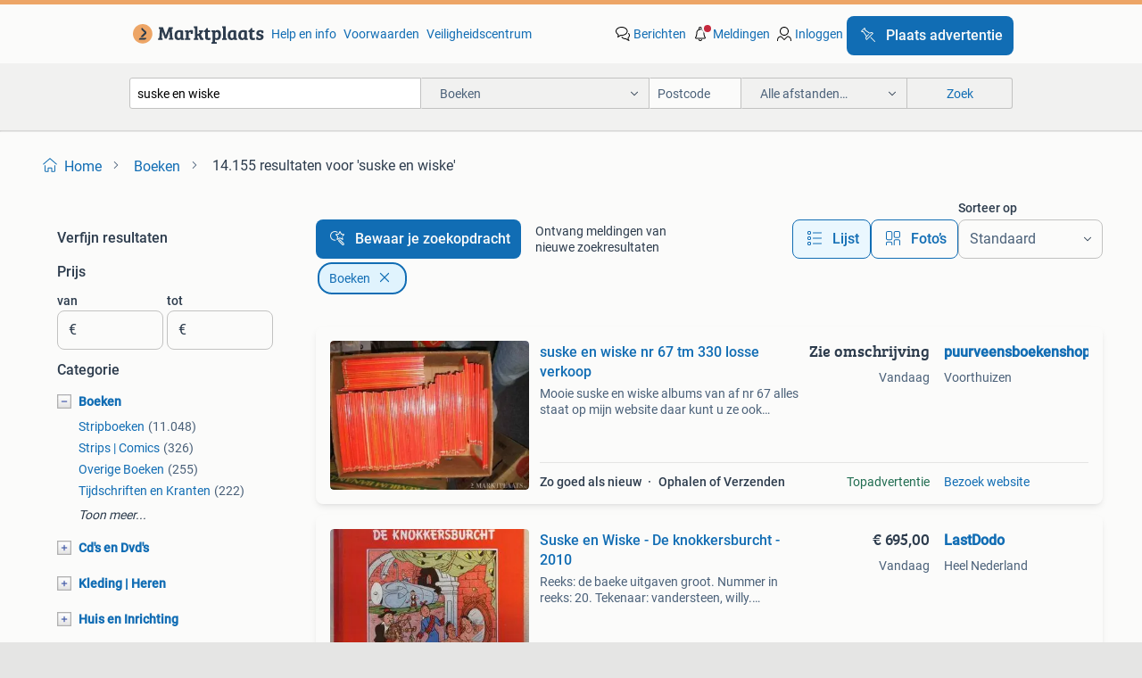

--- FILE ---
content_type: text/html; charset=utf-8
request_url: https://www.marktplaats.nl/l/boeken/q/suske+en+wiske/
body_size: 76541
content:
<!DOCTYPE html><html lang="nl" data-theme="light"><head><meta charSet="utf-8" data-next-head=""/><meta name="viewport" content="width=device-width, initial-scale=1" data-next-head=""/><script async="" src="https://www.hzcdn.io/bff/static/vendor/ecg-js-ga-tracking/index.3e3977d7.js"></script><script async="" src="//www.google-analytics.com/analytics.js"></script><script async="" src="//p.marktplaats.net/identity/v2/mid.js"></script><title data-next-head="">≥ Suske En Wiske Boeken Te Koop | Marktplaats</title><meta name="description" content="Ontdek de avonturen van Suske En Wiske in onze unieke selectie boeken. Verken de collectie die jarenlange verbeelding en plezier biedt voor alle leeftijden." data-next-head=""/><meta name="robots" content="index, follow" data-next-head=""/><link rel="canonical" href="https://www.marktplaats.nl/l/boeken/q/suske+en+wiske/" data-next-head=""/><meta http-equiv="Content-Language" content="nl"/><link rel="shortcut icon" href="https://www.hzcdn.io/bff/static/vendor/hz-web-ui/mp/favicons/favicon.53911c94.ico"/><link rel="apple-touch-icon" sizes="57x57" href="https://www.hzcdn.io/bff/static/vendor/hz-web-ui/mp/favicons/apple-touch-icon-57x57.c048cb4e.png"/><link rel="apple-touch-icon" sizes="114x114" href="https://www.hzcdn.io/bff/static/vendor/hz-web-ui/mp/favicons/apple-touch-icon-114x114.ea366763.png"/><link rel="apple-touch-icon" sizes="72x72" href="https://www.hzcdn.io/bff/static/vendor/hz-web-ui/mp/favicons/apple-touch-icon-72x72.59be38cf.png"/><link rel="apple-touch-icon" sizes="144x144" href="https://www.hzcdn.io/bff/static/vendor/hz-web-ui/mp/favicons/apple-touch-icon-144x144.ffaf6f9c.png"/><link rel="apple-touch-icon" sizes="60x60" href="https://www.hzcdn.io/bff/static/vendor/hz-web-ui/mp/favicons/apple-touch-icon-60x60.162072b8.png"/><link rel="apple-touch-icon" sizes="120x120" href="https://www.hzcdn.io/bff/static/vendor/hz-web-ui/mp/favicons/apple-touch-icon-120x120.2dae936e.png"/><link rel="apple-touch-icon" sizes="76x76" href="https://www.hzcdn.io/bff/static/vendor/hz-web-ui/mp/favicons/apple-touch-icon-76x76.cb92b85b.png"/><link rel="apple-touch-icon" sizes="152x152" href="https://www.hzcdn.io/bff/static/vendor/hz-web-ui/mp/favicons/apple-touch-icon-152x152.5acb4c1d.png"/><link rel="apple-touch-icon" sizes="180x180" href="https://www.hzcdn.io/bff/static/vendor/hz-web-ui/mp/favicons/apple-touch-icon-180x180.675f318c.png"/><link rel="icon" type="image/png" sizes="192x192" href="https://www.hzcdn.io/bff/static/vendor/hz-web-ui/mp/favicons/favicon-192x192.d48b5e19.png"/><link rel="icon" type="image/png" sizes="160x160" href="https://www.hzcdn.io/bff/static/vendor/hz-web-ui/mp/favicons/favicon-160x160.585782bb.png"/><link rel="icon" type="image/png" sizes="96x96" href="https://www.hzcdn.io/bff/static/vendor/hz-web-ui/mp/favicons/favicon-96x96.6f26ecda.png"/><link rel="icon" type="image/png" sizes="16x16" href="https://www.hzcdn.io/bff/static/vendor/hz-web-ui/mp/favicons/favicon-16x16.c740ee66.png"/><link rel="icon" type="image/png" sizes="32x32" href="https://www.hzcdn.io/bff/static/vendor/hz-web-ui/mp/favicons/favicon-32x32.46bc961c.png"/><meta name="theme-color" content="#eda566"/><meta name="msapplication-TileColor" content="#eda566"/><meta name="msapplication-square150x150logo" content="https://www.hzcdn.io/bff/static/vendor/hz-web-ui/mp/favicons/mstile-150x150.fe394456.png"/><meta name="msapplication-square310x310logo" content="https://www.hzcdn.io/bff/static/vendor/hz-web-ui/mp/favicons/mstile-310x310.f868dd30.png"/><meta name="msapplication-square70x70logo" content="https://www.hzcdn.io/bff/static/vendor/hz-web-ui/mp/favicons/mstile-70x70.3110e2eb.png"/><meta name="msapplication-wide310x150logo" content="https://www.hzcdn.io/bff/static/vendor/hz-web-ui/mp/favicons/mstile-310x150.1ed97f84.png"/><meta name="msapplication-config" content="none"/><meta name="google-adsense-account" content="sites-7225412995316507"/><link rel="alternate" href="android-app://nl.marktplaats.android/marktplaats/search/execute?query=suske+en+wiske&amp;categoryId=201&amp;utm_source=google&amp;utm_medium=organic"/><link rel="preload" href="https://www.hzcdn.io/bff/static/_next/static/css/7b9aae8b082873d8.css" as="style" crossorigin="anonymous"/><link rel="preload" href="https://www.hzcdn.io/bff/static/_next/static/css/0fef43449f52bba6.css" as="style" crossorigin="anonymous"/><script type="application/ld+json" data-next-head="">{"@context":"https:\u002F\u002Fschema.org","@type":"BreadcrumbList","itemListElement":[{"@type":"ListItem","position":1,"name":"Marktplaats","item":"https:\u002F\u002Fwww.marktplaats.nl\u002F"},{"@type":"ListItem","position":2,"name":"Boeken","item":"https:\u002F\u002Fwww.marktplaats.nl\u002Fl\u002Fboeken\u002F"},{"@type":"ListItem","position":3,"name":"suske en wiske","item":"https:\u002F\u002Fwww.marktplaats.nl\u002Fl\u002Fboeken\u002Fq\u002Fsuske+en+wiske\u002F"}]}</script><script type="application/ld+json" data-next-head="">{"@context":"https:\u002F\u002Fschema.org","@type":"Product","name":"suske en wiske","image":"https:\u002F\u002Fimages.marktplaats.com\u002Fapi\u002Fv1\u002Flisting-mp-p\u002Fimages\u002Fed\u002Fed606252-30e6-4806-b280-59dcc5eb3088?rule=ecg_mp_eps$_82","brand":{"@type":"Thing","name":""},"offers":{"@type":"AggregateOffer","lowPrice":1,"highPrice":6500,"priceCurrency":"EUR","availability":"http:\u002F\u002Fschema.org\u002FInStock"}}</script><script type="application/ld+json" data-next-head="">[{"@context":"https:\u002F\u002Fschema.org","@type":"ImageObject","creditText":"Marktplaats","name":"Suske en Wiske reclame edities","description":"Meeste boekjes verkeren in ongelezen bijna nieuwstaat diverse reclame edities zie de foto's voor het aanbod, een goede indruk en conditie mogen per stuk verkocht worden netjes bod voor alle ...","contentUrl":"https:\u002F\u002Fimages.marktplaats.com\u002Fapi\u002Fv1\u002Flisting-mp-p\u002Fimages\u002Fed\u002Fed606252-30e6-4806-b280-59dcc5eb3088?rule=ecg_mp_eps$_85.jpg","creator":{"@type":"Person","name":"Wolter"},"representativeOfPage":false},{"@context":"https:\u002F\u002Fschema.org","@type":"ImageObject","creditText":"Marktplaats","name":"Suske en Wiske linnen hardcover diverse","description":"Driemaal blauwe reeks suske en wiske, eenmaal prinske, de microkomiek luxe genummerde uitgave en in de ban van w vandersteen uitgave boekenclub liefst in één koop verzenden is mogelijk","contentUrl":"https:\u002F\u002Fimages.marktplaats.com\u002Fapi\u002Fv1\u002Flisting-mp-p\u002Fimages\u002Fd6\u002Fd667d401-53df-48dd-9615-63b11c9d7f9f?rule=ecg_mp_eps$_85.jpg","creator":{"@type":"Person","name":"Bas Remijn"},"representativeOfPage":false},{"@context":"https:\u002F\u002Fschema.org","@type":"ImageObject","creditText":"Marktplaats","name":"suske en wiske nr 67 tm 330 losse verkoop","description":"Mooie suske en wiske albums van af nr 67 alles staat op mijn website daar kunt u ze ook bestellen daar staan ook de prijzen bij","contentUrl":"https:\u002F\u002Fmp.images.icas.io\u002Fapi\u002Fv1\u002Fa6519ad0\u002Fimages\u002Fbe\u002Fbe71e58f-2c50-40de-a5e3-74d1dc77a4b3?rule=eps_85.JPG","creator":{"@type":"Person","name":"puurveensboekenshop"},"representativeOfPage":false},{"@context":"https:\u002F\u002Fschema.org","@type":"ImageObject","creditText":"Marktplaats","name":"Suske en Wiske nr's tussen de 302-336","description":"7 boekjes in ongelezen bijna nieuwstaat vanaf nummer 296 werden de rode covers veranderd naar fullcolour covers dit zijn allemaal 1e druk boekjes mogen per stuk verkocht worden €2,50 voorkeu...","contentUrl":"https:\u002F\u002Fimages.marktplaats.com\u002Fapi\u002Fv1\u002Flisting-mp-p\u002Fimages\u002Ff4\u002Ff49ac658-ffcc-4cd4-b2f5-a0be2fdb2a70?rule=ecg_mp_eps$_85.jpg","creator":{"@type":"Person","name":"Wolter"},"representativeOfPage":false},{"@context":"https:\u002F\u002Fschema.org","@type":"ImageObject","creditText":"Marktplaats","name":"Groot aantal suske en wiske stripboeken","description":"Alle suske en wiske stripboeken die ik heb gelezen! Honderden uren aan leesplezier","contentUrl":"https:\u002F\u002Fimages.marktplaats.com\u002Fapi\u002Fv1\u002Flisting-mp-p\u002Fimages\u002Fbc\u002Fbcac46d7-ddbf-4e17-82a1-25640b290c84?rule=ecg_mp_eps$_85.jpg","creator":{"@type":"Person","name":"Liam Nolet"},"representativeOfPage":false},{"@context":"https:\u002F\u002Fschema.org","@type":"ImageObject","creditText":"Marktplaats","name":"Suske en Wiske - De knokkersburcht - 2010","description":"Reeks: de baeke uitgaven groot. Nummer in reeks: 20. Tekenaar: vandersteen, willy. Scenarist: vandersteen, willy. Uitgeverij: r. De baeke. Jaar: 2010. Cover: hardcover met linnen rug. Druk: ...","contentUrl":"https:\u002F\u002Fmp.images.icas.io\u002Fapi\u002Fv1\u002Fa6519ad0\u002Fimages\u002Fb8\u002Fb853e1d9-be86-404f-899f-313209dd0b98?rule=eps_85.JPG","creator":{"@type":"Person","name":"LastDodo"},"representativeOfPage":false},{"@context":"https:\u002F\u002Fschema.org","@type":"ImageObject","creditText":"Marktplaats","name":"Mickey 5 jaargangen suske en Wiske, Lucky luke  e.a.","description":"5 complete jaargangen mickey maandblad 1977 t\u002Fm 1981 €6,00 per jaargang €25,00 samen. 6 000 Andere strips . Zie mijn andere advertenties.","contentUrl":"https:\u002F\u002Fimages.marktplaats.com\u002Fapi\u002Fv1\u002Flisting-mp-p\u002Fimages\u002F47\u002F47a1c280-c545-4a55-8ddc-f5b9cb1bc989?rule=ecg_mp_eps$_85.jpg","creator":{"@type":"Person","name":"jan"},"representativeOfPage":false},{"@context":"https:\u002F\u002Fschema.org","@type":"ImageObject","creditText":"Marktplaats","name":"Suske en Wiske ALLE DELEN 67 t\u002Fm 380 LOSSE VERKOOP","description":"Pak nu je kans om je serie compleet te maken, losse verkoop. Op enkele nummers na weer alle nummers beschikbaar 67 - 380. Alle stripboeken verkeren minimaal in zeer goede staat, maar het ove...","contentUrl":"https:\u002F\u002Fimages.marktplaats.com\u002Fapi\u002Fv1\u002Flisting-mp-p\u002Fimages\u002Fea\u002Feadc318e-fd16-448e-b49e-276bb24ea990?rule=ecg_mp_eps$_85.jpg","creator":{"@type":"Person","name":"C"},"representativeOfPage":false},{"@context":"https:\u002F\u002Fschema.org","@type":"ImageObject","creditText":"Marktplaats","name":"Suske en Wiske - De Ringelingschat - 1951","description":"Reeks: rode reeks - vlaams. Nummer in reeks: 13. Tekenaar: vandersteen, willy. Scenarist: vandersteen, willy. Uitgeverij: standaard boekhandel. Jaar: 1951. Cover: softcover. Druk: eerste dru...","contentUrl":"https:\u002F\u002Fmp.images.icas.io\u002Fapi\u002Fv1\u002Fa6519ad0\u002Fimages\u002Fc0\u002Fc0cafa79-30da-498a-9be3-1a9330e39ac6?rule=eps_85.JPG","creator":{"@type":"Person","name":"LastDodo"},"representativeOfPage":false},{"@context":"https:\u002F\u002Fschema.org","@type":"ImageObject","creditText":"Marktplaats","name":"Suske en Wiske strips ca. 150 stuks","description":"Suske en wiske strips ca. 150 Stuks (niet alle staan op de foto's) in gelezen maar goede staat, anders zeg ik het. Wilt u uw verzameling uitbreiden? Zijn per stuk te koop (€ 1,25 p.s.), Mini...","contentUrl":"https:\u002F\u002Fimages.marktplaats.com\u002Fapi\u002Fv1\u002Flisting-mp-p\u002Fimages\u002Fe6\u002Fe6806555-d7e1-44e6-861c-f1741e0089a1?rule=ecg_mp_eps$_85.jpg","creator":{"@type":"Person","name":"Dun Verzamelaer"},"representativeOfPage":false},{"@context":"https:\u002F\u002Fschema.org","@type":"ImageObject","creditText":"Marktplaats","name":"Suske en Wiske - Beminde Barabas -  Artist Edition","description":"Suske en wiske - beminde barabas - artist edition - luxe hc op groot formaat + prent - opl. 100 - 1E druk - (2021) zeldzame en exclusieve artist’s edition van beminde barabas, uitgebracht in...","contentUrl":"https:\u002F\u002Fimages.marktplaats.com\u002Fapi\u002Fv1\u002Flisting-mp-p\u002Fimages\u002F7f\u002F7f8dc6b7-c6d0-4837-a9cd-8b5a8900b0d3?rule=ecg_mp_eps$_85.jpg","creator":{"@type":"Person","name":"Gina"},"representativeOfPage":false},{"@context":"https:\u002F\u002Fschema.org","@type":"ImageObject","creditText":"Marktplaats","name":"Suske en Wiske - Rikki en Wiske - 1989","description":"Reeks: dirk vermeirre bibliofiele uitgaven. Nummer in reeks: 2. Nummertoevoeging: b. Tekenaar: vandersteen, willy. Scenarist: vandersteen, willy. Uitgeverij: dirk vermeirre. Jaar: 1989. Cove...","contentUrl":"https:\u002F\u002Fmp.images.icas.io\u002Fapi\u002Fv1\u002Fa6519ad0\u002Fimages\u002Fd6\u002Fd68f21f0-390c-4628-9259-999926113ffa?rule=eps_85.JPG","creator":{"@type":"Person","name":"LastDodo"},"representativeOfPage":false},{"@context":"https:\u002F\u002Fschema.org","@type":"ImageObject","creditText":"Marktplaats","name":"Suske en Wiske, de speelgoedzaaier","description":"Suske en wiske, de speelgoedzaaier","contentUrl":"https:\u002F\u002Fimages.marktplaats.com\u002Fapi\u002Fv1\u002Flisting-mp-p\u002Fimages\u002Ff4\u002Ff43f5486-4c24-4fed-8353-49811613e793?rule=ecg_mp_eps$_85.jpg","creator":{"@type":"Person","name":"Ellen Schuurmans"},"representativeOfPage":false},{"@context":"https:\u002F\u002Fschema.org","@type":"ImageObject","creditText":"Marktplaats","name":"Suske en Wiske, de tamtamkloppers","description":"Suske en wiske, de tamtamkloppers","contentUrl":"https:\u002F\u002Fimages.marktplaats.com\u002Fapi\u002Fv1\u002Flisting-mp-p\u002Fimages\u002Fc8\u002Fc8547fba-8d58-46c5-bb62-ef86b5307726?rule=ecg_mp_eps$_85.jpg","creator":{"@type":"Person","name":"Ellen Schuurmans"},"representativeOfPage":false},{"@context":"https:\u002F\u002Fschema.org","@type":"ImageObject","creditText":"Marktplaats","name":"Suske en Wiske - De duistere diamant - 1993","description":"Reeks: de baeke uitgaven luxe. Nummer in reeks: 3. Nummertoevoeging: b. Tekenaar: vandersteen, willy. Scenarist: vandersteen, willy. Uitgeverij: r. De baeke. Jaar: 1993. Cover: hardcover met...","contentUrl":"https:\u002F\u002Fmp.images.icas.io\u002Fapi\u002Fv1\u002Fa6519ad0\u002Fimages\u002F3f\u002F3ff3e28a-b8dc-402e-b50d-4a30890ee9ed?rule=eps_85.JPG","creator":{"@type":"Person","name":"LastDodo"},"representativeOfPage":false},{"@context":"https:\u002F\u002Fschema.org","@type":"ImageObject","creditText":"Marktplaats","name":"Suske en Wiske","description":"Suske en wiske suske en wiske - 4 stripboeken (verschillende formaten) - de kwakstralen (normaal formaat) - knokken in knossos - (a5 mini album 14,5 cm bij 21 cm) - de ijzeren schelvis - ( d...","contentUrl":"https:\u002F\u002Fimages.marktplaats.com\u002Fapi\u002Fv1\u002Flisting-mp-p\u002Fimages\u002Fd9\u002Fd946b229-1786-45c4-840a-1a9ebca30490?rule=ecg_mp_eps$_85.jpg","creator":{"@type":"Person","name":"W"},"representativeOfPage":false},{"@context":"https:\u002F\u002Fschema.org","@type":"ImageObject","creditText":"Marktplaats","name":"Suske en Wiske","description":"Suske en wiske - de kaartendans - uitgave van de nederlandse bridge bond - 2000. Speciale blauwe suske en wiske album, met op de voorzijde het logo van \"maastricht 2000 bridge olympiad\", en ","contentUrl":"https:\u002F\u002Fimages.marktplaats.com\u002Fapi\u002Fv1\u002Flisting-mp-p\u002Fimages\u002F06\u002F06a9ff12-9a03-4e27-806a-39ded8c8cd03?rule=ecg_mp_eps$_85.jpg","creator":{"@type":"Person","name":"AV"},"representativeOfPage":false},{"@context":"https:\u002F\u002Fschema.org","@type":"ImageObject","creditText":"Marktplaats","name":"Suske en Wiske - De knokkersburcht - 1954","description":"Reeks: rode reeks - vlaams. Nummer in reeks: 20. Nummertoevoeging: a. Tekenaar: vandersteen, willy. Scenarist: vandersteen, willy. Uitgeverij: standaard boekhandel. Jaar: 1954. Cover: softco...","contentUrl":"https:\u002F\u002Fmp.images.icas.io\u002Fapi\u002Fv1\u002Fa6519ad0\u002Fimages\u002F93\u002F9384b2b7-adb4-42fc-86ef-8bf9f27fb0f9?rule=eps_85.JPG","creator":{"@type":"Person","name":"LastDodo"},"representativeOfPage":false},{"@context":"https:\u002F\u002Fschema.org","@type":"ImageObject","creditText":"Marktplaats","name":"Suske em Wiske","description":"Suske en wiske, keurige staat","contentUrl":"https:\u002F\u002Fimages.marktplaats.com\u002Fapi\u002Fv1\u002Flisting-mp-p\u002Fimages\u002F0b\u002F0bb43005-9191-4c80-bbd0-f14433bae347?rule=ecg_mp_eps$_85.jpg","creator":{"@type":"Person","name":"S"},"representativeOfPage":false},{"@context":"https:\u002F\u002Fschema.org","@type":"ImageObject","creditText":"Marktplaats","name":"Suske en Wiske de musical","description":"Suske en wiske de musical de volledige musical in tekst en beeld. Het volledige verhaal. Alle liedjesteksten. De complete cd prachtig fotoalbum. Ter ere van het 50-jarig bestaan van suske en...","contentUrl":"https:\u002F\u002Fimages.marktplaats.com\u002Fapi\u002Fv1\u002Flisting-mp-p\u002Fimages\u002Fb2\u002Fb24d740f-f67b-4169-b747-7669d347a20f?rule=ecg_mp_eps$_85.jpg","creator":{"@type":"Person","name":"eefgram"},"representativeOfPage":false},{"@context":"https:\u002F\u002Fschema.org","@type":"ImageObject","creditText":"Marktplaats","name":"Suske en Wiske - De vliegende aap - 1991","description":"Reeks: de baeke uitgaven groot. Nummer in reeks: 5. Tekenaar: vandersteen, willy. Scenarist: vandersteen, willy. Uitgeverij: r. De baeke. Jaar: 1991. Cover: hardcover met linnen rug. Druk: e...","contentUrl":"https:\u002F\u002Fmp.images.icas.io\u002Fapi\u002Fv1\u002Fa6519ad0\u002Fimages\u002Fb6\u002Fb66a3f49-feb9-4bbe-9b6e-c6d8e3e6963d?rule=eps_85.JPG","creator":{"@type":"Person","name":"LastDodo"},"representativeOfPage":false},{"@context":"https:\u002F\u002Fschema.org","@type":"ImageObject","creditText":"Marktplaats","name":"Suske en wiske","description":"Een aantal suske en wiske. In goede staat er staat alleen een naam in.","contentUrl":"https:\u002F\u002Fimages.marktplaats.com\u002Fapi\u002Fv1\u002Flisting-mp-p\u002Fimages\u002Fe5\u002Fe57340cb-819b-4351-89c4-d1737c8f8883?rule=ecg_mp_eps$_85.jpg","creator":{"@type":"Person","name":"Marsha"},"representativeOfPage":false},{"@context":"https:\u002F\u002Fschema.org","@type":"ImageObject","creditText":"Marktplaats","name":"Suske en Wiske","description":"3 boeken samen 10 verhalen rikki en wiske in chocowakije suske en wiske op amoras de koning drinkt de zwarte madam de sprietatoom de vliegende aap de texas rakkers de windmakers de gouden ci...","contentUrl":"https:\u002F\u002Fimages.marktplaats.com\u002Fapi\u002Fv1\u002Flisting-mp-p\u002Fimages\u002Fbf\u002Fbfbef40a-0ca7-49df-809a-1b5ab54910d1?rule=ecg_mp_eps$_85.jpg","creator":{"@type":"Person","name":"J.S."},"representativeOfPage":false},{"@context":"https:\u002F\u002Fschema.org","@type":"ImageObject","creditText":"Marktplaats","name":"Donald Duck - 3e serie - nr 1 t\u002Fm 88 - 88 pockets - Eerste","description":"Donald duck pockets, derde serie, nr. 1 T\u002Fm 88, alle 1e druk, uitgegeven door de geïllustreerde pers sanoma, tekeningen van walt disney studio's, paperback, in zeer goede staat. Donald duck ...","contentUrl":"https:\u002F\u002Fmp.images.icas.io\u002Fapi\u002Fv1\u002Fa6519ad0\u002Fimages\u002Fce\u002Fce0d2b6f-a1d6-4d0b-ac6f-3670661a59e0?rule=eps_85.JPG","creator":{"@type":"Person","name":"Catawiki"},"representativeOfPage":false},{"@context":"https:\u002F\u002Fschema.org","@type":"ImageObject","creditText":"Marktplaats","name":"Suske en Wiske Uniek","description":"Een aantal unieke uitgaven uit de suske en wiske reeks.","contentUrl":"https:\u002F\u002Fimages.marktplaats.com\u002Fapi\u002Fv1\u002Flisting-mp-p\u002Fimages\u002F92\u002F920e8856-a413-4be9-9395-47fa7c022d96?rule=ecg_mp_eps$_85.jpg","creator":{"@type":"Person","name":"Cees"},"representativeOfPage":false},{"@context":"https:\u002F\u002Fschema.org","@type":"ImageObject","creditText":"Marktplaats","name":"50 Suske En Wiske. Stripboeken.","description":"50 suske en wiske. Stripboeken. Wordt alleen samen verkocht. Verzenden op eigen risico.","contentUrl":"https:\u002F\u002Fimages.marktplaats.com\u002Fapi\u002Fv1\u002Flisting-mp-p\u002Fimages\u002F76\u002F763930e6-3f6a-4213-a1b4-88abad46cb11?rule=ecg_mp_eps$_85.jpg","creator":{"@type":"Person","name":"bianca"},"representativeOfPage":false},{"@context":"https:\u002F\u002Fschema.org","@type":"ImageObject","creditText":"Marktplaats","name":"donald duck complete jaargangen te koop 1953 tm 2024","description":"Mooie donald duck jaargangen tekoop prijs van af 20 euro perjaargang 1953 1954 1955 1956 1957 1958 1959 1960 1961 1962 1963 1964 1965 1966 1967 1968 1969 1970 1971 1972 1973 1974 1975 1976 1...","contentUrl":"https:\u002F\u002Fmp.images.icas.io\u002Fapi\u002Fv1\u002Fa6519ad0\u002Fimages\u002F9f\u002F9f8b107b-7444-4ee1-913c-2d34fd7c5d0f?rule=eps_85.JPG","creator":{"@type":"Person","name":"t.van.puurveen"},"representativeOfPage":false},{"@context":"https:\u002F\u002Fschema.org","@type":"ImageObject","creditText":"Marktplaats","name":"Suske en Wiske Verzameling","description":"Een verzameling van suske en wiske strips. De conditie varieert, maar over het algemeen in goede staat. Perfect voor de verzamelaar of liefhebber van suske en wiske. Alleen ophalen","contentUrl":"https:\u002F\u002Fimages.marktplaats.com\u002Fapi\u002Fv1\u002Flisting-mp-p\u002Fimages\u002Fc8\u002Fc81d3057-c7cf-4d6f-aa8b-2a3cb801e680?rule=ecg_mp_eps$_85.jpg","creator":{"@type":"Person","name":"Rein"},"representativeOfPage":false},{"@context":"https:\u002F\u002Fschema.org","@type":"ImageObject","creditText":"Marktplaats","name":"Suske en Wiske in chocowakije","description":"Suske en wiske in chocowakije","contentUrl":"https:\u002F\u002Fimages.marktplaats.com\u002Fapi\u002Fv1\u002Flisting-mp-p\u002Fimages\u002Fbd\u002Fbdf37c58-c035-4591-b5cb-d26124bfa052?rule=ecg_mp_eps$_85.jpg","creator":{"@type":"Person","name":"lili"},"representativeOfPage":false},{"@context":"https:\u002F\u002Fschema.org","@type":"ImageObject","creditText":"Marktplaats","name":"Suske en Wiske - De sterrenplukkers - 1993","description":"Reeks: de baeke uitgaven groot. Nummer in reeks: 8. Tekenaar: vandersteen, willy. Scenarist: vandersteen, willy. Uitgeverij: r. De baeke. Jaar: 1993. Cover: hardcover met linnen rug. Druk: e...","contentUrl":"https:\u002F\u002Fmp.images.icas.io\u002Fapi\u002Fv1\u002Fa6519ad0\u002Fimages\u002F05\u002F05eb6568-4787-48b5-b309-bbab15684552?rule=eps_85.JPG","creator":{"@type":"Person","name":"LastDodo"},"representativeOfPage":false}]</script><script type="application/ld+json" data-next-head="">{"@context":"https:\u002F\u002Fschema.org","@type":"WebPage","speakable":{"@type":"SpeakableSpecification","cssSelector":[".speakable-content-hidden .title",".speakable-content-hidden .description"]},"name":"≥ Suske En Wiske Boeken Te Koop | Marktplaats","description":"Via Marktplaats: Ontdek de avonturen van Suske En Wiske in onze unieke selectie boeken. Verken de collectie die jarenlange verbeelding en plezier biedt voor alle leeftijden."}</script><link rel="stylesheet" href="https://www.hzcdn.io/bff/static/vendor/hz-design-tokens/mp/tokens/CssVars.16a3d88c.css"/><link rel="stylesheet" href="https://www.hzcdn.io/bff/static/vendor/hz-web-ui/mp/assets/Assets.bcc3aa46.css"/><link rel="stylesheet" href="https://www.hzcdn.io/bff/static/vendor/hz-web-ui/mp/Fonts.af97ee0f.css"/><link rel="stylesheet" href="https://www.hzcdn.io/bff/static/vendor/hz-web-ui/mp/icons/Icons.b1a42fc0.css"/><link rel="stylesheet" href="https://www.hzcdn.io/bff/static/vendor/hz-web-ui/mp/Index.399cc0e6.css"/><link rel="stylesheet" href="https://www.hzcdn.io/bff/static/vendor/hz-web-ui/mp/apps/Header/Index.e43d67f0.css"/><link rel="stylesheet" href="https://www.hzcdn.io/bff/static/vendor/hz-web-ui/mp/apps/LoginNudge/Index.452bb7be.css"/><script type="text/javascript">    (function (w, d, s, l, i) {
        w[l] = w[l] || [];
        w[l].push({'gtm.start': new Date().getTime(), event: 'gtm.js'});
        var f = d.getElementsByTagName(s)[0], j = d.createElement(s), dl = l != 'dataLayer' ? '&l=' + l : '';
        j.async = true;
        j.src = 'https://tagmanager.marktplaats.nl/gtm.js?id=' + i + dl;
        f.parentNode.insertBefore(j, f);
    })(window, document, 'script', 'dataLayer', 'GTM-TFG7LW');
</script><script type="text/javascript">
    const dataLayer = window.dataLayer || [];
    dataLayer.push({"s":{"pn":-1,"ps":-1,"tr":-1,"srt":{},"prc":{"mn":-1,"mx":-1}},"l":{"d":0,"pcid":""},"m":{},"p":{"t":"ResultsSearch","vt":"LR","v":7},"c":{"c":{"id":201,"n":"Boeken"},"l1":{"id":201,"n":"Boeken"},"l2":{"id":0,"n":""},"sfc":{"id":201,"n":"boeken"}},"u":{"li":false,"tg":{"stg":"hzbit1544_b|bnl31758_b|bnl16400_b|bnl13923_b|mp2199_b|hzbit1440_b|aur7918_b|configurablelandingpage_b|bnl30290_b|aur7826_b|bnl34031_b|hzbit1543_b|bnl34342_b|bnl4892_b|hzbit1405_b|bnl23670_b|bnl23670v3_b|aur3186_b|bnl31759_b"}},"d":{"ua":"Mozilla/5.0 (Macintosh; Intel Mac OS X 10_15_7) AppleWebKit/537.36 (KHTML, like Gecko) Chrome/131.0.0.0 Safari/537.36; ClaudeBot/1.0; +claudebot@anthropic.com)"},"a":{},"o":{}}, {"consentToAllPurposes":false}, {"consentToAllPurposes":false})</script><script type="text/javascript">window.ecGaEventsOnLoad = [];
    window.ecGa = window.ecGa || function() { (ecGa.q = ecGa.q || []).push(arguments) };
    window.ecGaInitialId = 'UA-4684363-31'</script><script type="text/javascript">window.customGlobalConfig = {"pageViewMetricConfig":{"vurl":"SearchResultsPage","isPageViewCustomMetricEnabled":true,"gptBatchMetricsEndpointUrl":"/metrics/displays"},"adsenseMetricConfig":{"vurl":"SearchResultsPage","enableAdsenseMetrics":true,"gptBatchMetricsEndpointUrl":"/metrics/displays"}}</script><script type="text/javascript">
    const STORAGE_SCROLL_KEY = 'lrp_scroll_store';
    const TYPE_BACK_FORWARD = 2;

    window.addEventListener('pageshow', (event) => {
      const isNavigatedBack =
        window?.performance?.getEntriesByType('navigation')?.[0]?.type === 'back_forward' ||
        window?.performance?.navigation?.type === TYPE_BACK_FORWARD;
      const isScrolledToTop = window.scrollY === 0;
      const isScrolledBelowSmartBanner = window.scrollY === 1;
      const scrollRestorationEvent = {
        eventAction: 'exposedScrollRestoration',
      };
      const storageItem = sessionStorage.getItem(STORAGE_SCROLL_KEY);
      let parsedStorageItem = {};
      if (storageItem) {
        try {
          parsedStorageItem = JSON.parse(storageItem);
        } catch (e) {
          sessionStorage.removeItem(STORAGE_SCROLL_KEY);
        }
      }
      const { href, pos, height } = parsedStorageItem;
      const samePage = href === window.location.href;
      const acceptableDiff = window.innerHeight / 2;
      const diffScrollPositions = Math.abs(pos - window.scrollY);

      if (isNavigatedBack && samePage && pos > 10 && (isScrolledToTop || isScrolledBelowSmartBanner || diffScrollPositions > acceptableDiff)) {
        if (history.scrollRestoration) {
          history.scrollRestoration = 'manual';
        }
        setTimeout(() => {
          const layoutElements = document.querySelectorAll('.hz-Page-body, .hz-Page-container--fullHeight');
          layoutElements.forEach((el) => {
            el.style.minHeight = height + 'px';
          });
          window.scrollTo(0, pos);
        }, 0);
      }
    });
  </script><link rel="stylesheet" href="https://www.hzcdn.io/bff/static/_next/static/css/7b9aae8b082873d8.css" crossorigin="anonymous" data-n-g=""/><link rel="stylesheet" href="https://www.hzcdn.io/bff/static/_next/static/css/0fef43449f52bba6.css" crossorigin="anonymous" data-n-p=""/><noscript data-n-css=""></noscript><script defer="" crossorigin="anonymous" noModule="" src="https://www.hzcdn.io/bff/static/_next/static/chunks/polyfills-42372ed130431b0a.js"></script><script src="https://www.hzcdn.io/bff/static/_next/static/chunks/webpack-4703a58f85d3c682.js" defer="" crossorigin="anonymous"></script><script src="https://www.hzcdn.io/bff/static/_next/static/chunks/framework-117214d4b4dec970.js" defer="" crossorigin="anonymous"></script><script src="https://www.hzcdn.io/bff/static/_next/static/chunks/main-6c2b5bfdfee7465e.js" defer="" crossorigin="anonymous"></script><script src="https://www.hzcdn.io/bff/static/_next/static/chunks/pages/_app-7cf64b46993fc2e3.js" defer="" crossorigin="anonymous"></script><script src="https://www.hzcdn.io/bff/static/_next/static/chunks/614-4963f56e65520160.js" defer="" crossorigin="anonymous"></script><script src="https://www.hzcdn.io/bff/static/_next/static/chunks/580-72eb125308b262a8.js" defer="" crossorigin="anonymous"></script><script src="https://www.hzcdn.io/bff/static/_next/static/chunks/762-706ee0c75825ff92.js" defer="" crossorigin="anonymous"></script><script src="https://www.hzcdn.io/bff/static/_next/static/chunks/162-6d6564e90015ed12.js" defer="" crossorigin="anonymous"></script><script src="https://www.hzcdn.io/bff/static/_next/static/chunks/191-ca6f830a3869e778.js" defer="" crossorigin="anonymous"></script><script src="https://www.hzcdn.io/bff/static/_next/static/chunks/702-9131dd914cee6fcd.js" defer="" crossorigin="anonymous"></script><script src="https://www.hzcdn.io/bff/static/_next/static/chunks/193-8480737841edc87f.js" defer="" crossorigin="anonymous"></script><script src="https://www.hzcdn.io/bff/static/_next/static/chunks/pages/lrp.mp.nlnl-f4e36603636c7039.js" defer="" crossorigin="anonymous"></script><script src="https://www.hzcdn.io/bff/static/_next/static/FvDObJea5262O-wzpTJb_/_buildManifest.js" defer="" crossorigin="anonymous"></script><script src="https://www.hzcdn.io/bff/static/_next/static/FvDObJea5262O-wzpTJb_/_ssgManifest.js" defer="" crossorigin="anonymous"></script></head><body><div class="hz-Page-body hz-Page-body--lrp hz-Page"><link rel="preload" as="image" href="//www.hzcdn.io/bff/static/vendor/hz-web-ui/mp/assets/tenant--nlnl.fdb6d8c5.svg"/><link rel="preload" as="image" href="//www.hzcdn.io/bff/static/vendor/hz-web-ui/mp/assets/tenant-coin--nlnl.e0064ede.svg"/><link rel="preload" as="image" href="/bff/static/_next/assets/collapsible-menu-open-icon.08973cd1.png"/><link rel="preload" as="image" href="/bff/static/_next/assets/collapsible-menu-closed-icon.f738b22e.png"/><link rel="preload" as="image" href="https://mp.images.icas.io/api/v1/a6519ad0/images/be/be71e58f-2c50-40de-a5e3-74d1dc77a4b3?rule=eps_82" fetchPriority="high"/><script async="" src="https://consent.marktplaats.nl/unified/wrapperMessagingWithoutDetection.js"></script><div id="__next"><script>function _typeof(t){return(_typeof="function"==typeof Symbol&&"symbol"==typeof Symbol.iterator?function(t){return typeof t}:function(t){return t&&"function"==typeof Symbol&&t.constructor===Symbol&&t!==Symbol.prototype?"symbol":typeof t})(t)}!function(){for(var t,e,o=[],n=window,r=n;r;){try{if(r.frames.__tcfapiLocator){t=r;break}}catch(t){}if(r===n.top)break;r=n.parent}t||(function t(){var e=n.document,o=!!n.frames.__tcfapiLocator;if(!o)if(e.body){var r=e.createElement("iframe");r.style.cssText="display:none",r.name="__tcfapiLocator",e.body.appendChild(r)}else setTimeout(t,5);return!o}(),n.__tcfapi=function(){for(var t=arguments.length,n=new Array(t),r=0;r<t;r++)n[r]=arguments[r];if(!n.length)return o;"setGdprApplies"===n[0]?n.length>3&&2===parseInt(n[1],10)&&"boolean"==typeof n[3]&&(e=n[3],"function"==typeof n[2]&&n[2]("set",!0)):"ping"===n[0]?"function"==typeof n[2]&&n[2]({gdprApplies:e,cmpLoaded:!1,cmpStatus:"stub"}):o.push(n)},n.addEventListener("message",(function(t){var e="string"==typeof t.data,o={};if(e)try{o=JSON.parse(t.data)}catch(t){}else o=t.data;var n="object"===_typeof(o)?o.__tcfapiCall:null;n&&window.__tcfapi(n.command,n.version,(function(o,r){var a={__tcfapiReturn:{returnValue:o,success:r,callId:n.callId}};t&&t.source&&t.source.postMessage&&t.source.postMessage(e?JSON.stringify(a):a,"*")}),n.parameter)}),!1))}();</script><script>
  window._sp_ss_config = {
    accountId: 1825,
    baseEndpoint: 'https://consent.marktplaats.nl',
    privacyManagerModalId: 1177336,
  };
</script><script src="https://www.hzcdn.io/bff/static/vendor/sourcepoint-lib/index.620fc35c.js"></script><header class=" u-stickyHeader" style="height:100%"><div class="hz-Header"><div class="hz-Header-ribbonTop"></div><div class="hz-Header-navBar hz-Header-bigger-touchAreas"><div class="hz-Header-maxWidth"><a class="hz-Link hz-Link--standalone hz-Header-logo" data-role="homepage" aria-label="Homepage" tabindex="0" href="/" role="link"><img src="//www.hzcdn.io/bff/static/vendor/hz-web-ui/mp/assets/tenant--nlnl.fdb6d8c5.svg" class="hz-Header-logo-desktop" alt="Marktplaats Start"/><img src="//www.hzcdn.io/bff/static/vendor/hz-web-ui/mp/assets/tenant-coin--nlnl.e0064ede.svg" class="hz-Header-logo-mobile" alt="Marktplaats Start"/></a><a class="hz-Button hz-Button--primary hz-Header-skipToMain" href="#main-container" data-role="skip-to-main">Ga naar advertenties</a><ul class="hz-Header-links"><li><a class="hz-Link hz-Link--isolated" tabindex="0" href="https://help.marktplaats.nl/s/" role="link">Help en info</a></li><li><a class="hz-Link hz-Link--isolated" tabindex="0" href="https://www.marktplaats.nl/i/help/over-marktplaats/voorwaarden-en-privacybeleid/algemene-gebruiksvoorwaarden.dot.html" role="link">Voorwaarden</a></li><li><a class="hz-Link hz-Link--isolated" tabindex="0" href="https://www.marktplaats.nl/m/veiligheidscentrum/" role="link">Veiligheidscentrum</a></li></ul><ul class="hz-Header-menu" data-role="nav-dropdown-menu"><li class="hz-hide-custom--messages"><a class="hz-Link hz-Link--isolated" data-sem="messagingDisplayAction" data-role="messaging" title="Berichten" tabindex="0" href="/messages" role="link"><div class="hz-Button-badge"><i class="hz-Icon hz-Icon--backgroundDefaultInverse hz-SvgIcon hz-SvgIconMessages" aria-hidden="true" data-sem="Icon"></i><span class="hz-hide-lte-md">Berichten</span></div></a></li><li><a class="hz-Link hz-Link--isolated" data-role="notifications" title="Meldingen" tabindex="0" href="/notifications" role="button"><div class="hz-Button-badge"><i class="hz-Icon hz-Icon--backgroundDefaultInverse hz-SvgIcon hz-SvgIconNotification" aria-hidden="true" data-sem="Icon"></i><i class="hz-Header-badge hz-Header-badge--signalAction"></i><span class="hz-hide-lte-md">Meldingen</span></div></a></li><li class="hz-hide-gte-lg"><button class="hz-Link hz-Link--isolated" data-role="hamburgerOpen" tabindex="0" type="button" role="link"><i class="hz-Icon hz-Icon--backgroundDefaultInverse hz-SvgIcon hz-SvgIconProfile" aria-hidden="true" data-sem="Icon"></i></button></li><li class="hz-hide-lte-md"><a class="hz-Link hz-Link--isolated" data-role="login" tabindex="0" href="/identity/v2/login?target=" role="link"><i class="hz-Icon hz-Icon--backgroundDefaultInverse hz-SvgIcon hz-SvgIconProfile" aria-hidden="true" data-sem="Icon"></i><span>Inloggen</span></a></li><li><a class="hz-Button hz-Button--primary hz-Button--callToAction" href="https://link.marktplaats.nl/link/placead/start" data-role="placeAd" tabindex="0" aria-label="Plaats advertentie"><span class="hz-Button-Icon hz-Button-Icon--start"><i class="hz-Icon hz-SvgIcon hz-SvgIconPinCallToActionForeground" aria-hidden="true" data-sem="Icon"></i></span><span class="hz-hide-lte-md">Plaats advertentie</span></a></li></ul></div></div><div class="hz-Header-searchBar"><div class="hz-Header-maxWidth "><form class="hz-SearchForm" data-role="searchForm" method="get"><div class="hz-SearchFieldset-standard"><div class="hz-SearchForm-query" data-role="searchForm-query"><div class="hz-Nav-dropdown hz-Nav-dropdown--full-width hz-Nav-dropdown--closed"><input class="hz-Nav-dropdown-toggle hz-Header-Autocomplete-input" spellCheck="false" data-role="searchForm-autocomplete" aria-label="Dropdown zoekbalk" autoComplete="off" tabindex="0" role="combobox" aria-expanded="false" aria-owns="dropdown-list" aria-describedby="autocomplete-instructions" name="query" value="suske en wiske"/><div id="autocomplete-instructions" style="display:none">Typ om suggesties te zien. Gebruik de pijltjestoetsen om door de suggesties te navigeren en druk op Enter om een optie te selecteren.</div><div aria-live="polite" style="position:absolute;height:0;width:0;overflow:hidden"></div></div></div></div><div class="hz-SearchFieldset-advanced"><div class="hz-SearchForm-category"><div class="hz-CustomDropdown" data-role="searchForm-category-menu"><div class="hz-Custom-dropdown-container  is-dirty"><div class="hz-Input hz-dropdown-trigger" id="categoryId" role="button" aria-haspopup="listbox" aria-label="Boeken selected, Kies categorie:, collapsed" aria-required="false" tabindex="0" data-testid="dropdown-trigger" data-value="201"><span class="hz-dropdown-value">Boeken</span><i class="hz-Icon hz-SvgIcon hz-SvgIconArrowDown" aria-hidden="true" data-sem="Icon"></i></div></div></div><input type="hidden" name="categoryId" value="201"/></div><div id="formPostcode" class="hz-SearchForm-postcode"><div class="hz-TextField"><div class="hz-TextField-formControl"><input class="hz-TextField-input" autoComplete="off" placeholder="Postcode" aria-label="Postcode" id="TextField-" type="text" aria-describedby="TextField--Footer-helper-text" aria-invalid="false" name="postcode" value=""/></div><div class="hz-TextField-footer"><div></div><div id="live-announcement" role="alert" aria-live="polite" aria-atomic="true" style="position:absolute;height:0;width:0;overflow:hidden;display:none"></div></div></div></div><div class="hz-SearchForm-distance"><div class="hz-CustomDropdown" data-role="searchForm-distance-menu"><div class="hz-Custom-dropdown-container  is-dirty"><div class="hz-Input hz-dropdown-trigger" id="distance" role="button" aria-haspopup="listbox" aria-label="Alle afstanden… selected, Kies afstand:, collapsed" aria-required="false" tabindex="0" data-testid="dropdown-trigger" data-value="0"><span class="hz-dropdown-value">Alle afstanden…</span><i class="hz-Icon hz-SvgIcon hz-SvgIconArrowDown" aria-hidden="true" data-sem="Icon"></i></div></div></div><input type="hidden" name="distance" value="0"/></div></div><button class="hz-Button hz-Button--secondary hz-SearchForm-search" type="submit" data-role="searchForm-button" tabindex="0"><i class="hz-Icon hz-hide-gte-md hz-SvgIcon hz-SvgIconSearch" aria-hidden="true" data-sem="Icon"></i><span class="hz-show-md">Zoek</span></button><div class="hz-SearchForm-options"></div></form></div></div><div class="hz-Header-ribbonBottom"></div></div></header><!--$--><!--/$--><main class="hz-Page-container hz-Page-container--"><div class="hz-Page-content" id="content"><div class="speakable-content-hidden" hidden=""><p class="title">≥ Suske En Wiske Boeken Te Koop | Marktplaats</p><p class="description">Ontdek de avonturen van Suske En Wiske in onze unieke selectie boeken. Verken de collectie die jarenlange verbeelding en plezier biedt voor alle leeftijden.</p></div><div class="hz-Banner hz-Banner--fluid"><div id="banner-top-dt" class="loading mobileOnly "></div></div><div class="hz-Page-element hz-Page-element hz-Page-element--full-width hz-Page-element--breadCrumbAndSaveSearch"><nav class="hz-Breadcrumbs" aria-label="Kruimelpad"><ol class="hz-BreadcrumbsList"><li class="hz-Breadcrumb" data-testid="breadcrumb-link"><a class="hz-Link hz-Link--isolated" href="/" role="link"><i class="hz-Icon hz-Icon--textLinkDefault left-icon hz-SvgIcon hz-SvgIconHome" aria-hidden="true" data-sem="Icon"></i><span class="hz-BreadcrumbLabel">Home</span><i class="hz-Icon hz-Icon--textSecondary right-icon hz-SvgIcon hz-SvgIconArrowRight" aria-hidden="true" data-sem="Icon"></i></a></li><li class="hz-Breadcrumb" data-testid="breadcrumb-link"><a class="hz-Link hz-Link--isolated" href="/l/boeken/" role="link"><span class="hz-BreadcrumbLabel">Boeken</span><i class="hz-Icon hz-Icon--textSecondary right-icon hz-SvgIcon hz-SvgIconArrowRight" aria-hidden="true" data-sem="Icon"></i></a></li><li class="hz-Breadcrumb" aria-current="page" data-testid="breadcrumb-last-item"><span class="hz-CurrentPage" role="text" aria-label="[object Object], current page."><span>14.155 resultaten</span> <span>voor 'suske en wiske'</span></span></li></ol></nav></div><div class="hz-Page-element hz-Page-element--aside"><div class="hz-Filters"><div class="hz-RowHeader"><span class="hz-HeaderTitle"><span class="hz-Text hz-Text--bodyLargeStrong u-colorTextPrimary">Verfijn resultaten</span></span></div><div class="hz-Filter"><div class="hz-RowHeader range-PriceCents"><span class="hz-HeaderTitle"><span class="hz-Text hz-Text--bodyLargeStrong u-colorTextPrimary">Prijs</span></span></div><div role="group" aria-labelledby="range-PriceCents" class="hz-Filter-fields"><div class="hz-TextField hz-TextField--prefixed"><label class="hz-Text hz-Text--bodyRegularStrong u-colorTextPrimary input-label" for="PrefixedTextField-van">van</label><div class="hz-TextField-formControl"><span class="hz-TextField-prefix">€</span><input class="hz-TextField-input" id="PrefixedTextField-van" type="text" aria-describedby="PrefixedTextField-van-Footer-helper-text" aria-invalid="false" name="from" value=""/></div><div class="hz-TextField-footer"><div></div><div id="live-announcement" role="alert" aria-live="polite" aria-atomic="true" style="position:absolute;height:0;width:0;overflow:hidden;display:none"></div></div></div><div class="hz-TextField hz-TextField--prefixed"><label class="hz-Text hz-Text--bodyRegularStrong u-colorTextPrimary input-label" for="PrefixedTextField-tot">tot</label><div class="hz-TextField-formControl"><span class="hz-TextField-prefix">€</span><input class="hz-TextField-input" id="PrefixedTextField-tot" type="text" aria-describedby="PrefixedTextField-tot-Footer-helper-text" aria-invalid="false" name="to" value=""/></div><div class="hz-TextField-footer"><div></div><div id="live-announcement" role="alert" aria-live="polite" aria-atomic="true" style="position:absolute;height:0;width:0;overflow:hidden;display:none"></div></div></div></div></div><div class="hz-Filter"><div class="hz-RowHeader"><span class="hz-HeaderTitle"><span class="hz-Text hz-Text--bodyLargeStrong u-colorTextPrimary">Categorie</span></span></div><ul class="hz-Tree-list"><div id="201" class="hz-Tree-list-item"><li class="hz-Level-one hz-Level-one--open  "><button aria-expanded="true" aria-label="Boeken" class="hz-State-button"><img src="/bff/static/_next/assets/collapsible-menu-open-icon.08973cd1.png" alt="expand" class="hz-State-icon"/></button><a class="hz-Link hz-Link--isolated category-name" tabindex="0" role="link">Boeken</a></li><li class="hz-Level-two "><a class="hz-Link hz-Link--isolated category-name" tabindex="0" role="link">Stripboeken<span class="hz-Filter-counter">(<!-- -->11.048<!-- -->)</span></a></li><li class="hz-Level-two "><a class="hz-Link hz-Link--isolated category-name" tabindex="0" role="link">Strips | Comics<span class="hz-Filter-counter">(<!-- -->326<!-- -->)</span></a></li><li class="hz-Level-two "><a class="hz-Link hz-Link--isolated category-name" tabindex="0" role="link">Overige Boeken<span class="hz-Filter-counter">(<!-- -->255<!-- -->)</span></a></li><li class="hz-Level-two "><a class="hz-Link hz-Link--isolated category-name" tabindex="0" role="link">Tijdschriften en Kranten<span class="hz-Filter-counter">(<!-- -->222<!-- -->)</span></a></li><li class="hz-Level-two hz-hidden"><a class="hz-Link hz-Link--isolated category-name" tabindex="0" role="link">Kinderboeken | Jeugd | onder 10 jaar<span class="hz-Filter-counter">(<!-- -->187<!-- -->)</span></a></li><li class="hz-Level-two hz-hidden"><a class="hz-Link hz-Link--isolated category-name" tabindex="0" role="link">Taal | Engels<span class="hz-Filter-counter">(<!-- -->181<!-- -->)</span></a></li><li class="hz-Level-two hz-hidden"><a class="hz-Link hz-Link--isolated category-name" tabindex="0" role="link">Kinderboeken | Jeugd | 13 jaar en ouder<span class="hz-Filter-counter">(<!-- -->88<!-- -->)</span></a></li><li class="hz-Level-two hz-hidden"><a class="hz-Link hz-Link--isolated category-name" tabindex="0" role="link">Partijen en Verzamelingen<span class="hz-Filter-counter">(<!-- -->81<!-- -->)</span></a></li><li class="hz-Level-two hz-hidden"><a class="hz-Link hz-Link--isolated category-name" tabindex="0" role="link">Sprookjes en Fabels<span class="hz-Filter-counter">(<!-- -->66<!-- -->)</span></a></li><li class="hz-Level-two hz-hidden"><a class="hz-Link hz-Link--isolated category-name" tabindex="0" role="link">Kinderboeken | Jeugd | 10 tot 12 jaar<span class="hz-Filter-counter">(<!-- -->43<!-- -->)</span></a></li><li class="hz-Level-two hz-hidden"><a class="hz-Link hz-Link--isolated category-name" tabindex="0" role="link">Kinderboeken | Kleuters<span class="hz-Filter-counter">(<!-- -->38<!-- -->)</span></a></li><li class="hz-Level-two hz-hidden"><a class="hz-Link hz-Link--isolated category-name" tabindex="0" role="link">Hobby en Vrije tijd<span class="hz-Filter-counter">(<!-- -->30<!-- -->)</span></a></li><li class="hz-Level-two hz-hidden"><a class="hz-Link hz-Link--isolated category-name" tabindex="0" role="link">Romans<span class="hz-Filter-counter">(<!-- -->30<!-- -->)</span></a></li><li class="hz-Level-two hz-hidden"><a class="hz-Link hz-Link--isolated category-name" tabindex="0" role="link">Literatuur<span class="hz-Filter-counter">(<!-- -->30<!-- -->)</span></a></li><li class="hz-Level-two hz-hidden"><a class="hz-Link hz-Link--isolated category-name" tabindex="0" role="link">Humor<span class="hz-Filter-counter">(<!-- -->20<!-- -->)</span></a></li><li class="hz-Level-two hz-hidden"><a class="hz-Link hz-Link--isolated category-name" tabindex="0" role="link">Prentenboeken en Plaatjesalbums<span class="hz-Filter-counter">(<!-- -->17<!-- -->)</span></a></li><li class="hz-Level-two hz-hidden"><a class="hz-Link hz-Link--isolated category-name" tabindex="0" role="link">Biografieën<span class="hz-Filter-counter">(<!-- -->15<!-- -->)</span></a></li><li class="hz-Level-two hz-hidden"><a class="hz-Link hz-Link--isolated category-name" tabindex="0" role="link">Thrillers<span class="hz-Filter-counter">(<!-- -->14<!-- -->)</span></a></li><li class="hz-Level-two hz-hidden"><a class="hz-Link hz-Link--isolated category-name" tabindex="0" role="link">Kinderboeken | Baby&#x27;s en Peuters<span class="hz-Filter-counter">(<!-- -->11<!-- -->)</span></a></li><li class="hz-Level-two hz-hidden"><a class="hz-Link hz-Link--isolated category-name" tabindex="0" role="link">Kookboeken<span class="hz-Filter-counter">(<!-- -->10<!-- -->)</span></a></li><li class="hz-Level-two hz-hidden"><a class="hz-Link hz-Link--isolated category-name" tabindex="0" role="link">Avontuur en Actie<span class="hz-Filter-counter">(<!-- -->9<!-- -->)</span></a></li><li class="hz-Level-two hz-hidden"><a class="hz-Link hz-Link--isolated category-name" tabindex="0" role="link">Encyclopedieën<span class="hz-Filter-counter">(<!-- -->8<!-- -->)</span></a></li><li class="hz-Level-two hz-hidden"><a class="hz-Link hz-Link--isolated category-name" tabindex="0" role="link">Economie, Management en Marketing<span class="hz-Filter-counter">(<!-- -->8<!-- -->)</span></a></li><li class="hz-Level-two hz-hidden"><a class="hz-Link hz-Link--isolated category-name" tabindex="0" role="link">Luisterboeken<span class="hz-Filter-counter">(<!-- -->7<!-- -->)</span></a></li><li class="hz-Level-two hz-hidden"><a class="hz-Link hz-Link--isolated category-name" tabindex="0" role="link">Fantasy<span class="hz-Filter-counter">(<!-- -->7<!-- -->)</span></a></li><li class="hz-Level-two hz-hidden"><a class="hz-Link hz-Link--isolated category-name" tabindex="0" role="link">Schoolboeken<span class="hz-Filter-counter">(<!-- -->7<!-- -->)</span></a></li><li class="hz-Level-two hz-hidden"><a class="hz-Link hz-Link--isolated category-name" tabindex="0" role="link">Kunst en Cultuur | Beeldend<span class="hz-Filter-counter">(<!-- -->6<!-- -->)</span></a></li><li class="hz-Level-two hz-hidden"><a class="hz-Link hz-Link--isolated category-name" tabindex="0" role="link">Politiek en Maatschappij<span class="hz-Filter-counter">(<!-- -->5<!-- -->)</span></a></li><li class="hz-Level-two hz-hidden"><a class="hz-Link hz-Link--isolated category-name" tabindex="0" role="link">Catalogussen en Folders<span class="hz-Filter-counter">(<!-- -->5<!-- -->)</span></a></li><li class="hz-Level-two hz-hidden"><a class="hz-Link hz-Link--isolated category-name" tabindex="0" role="link">Psychologie<span class="hz-Filter-counter">(<!-- -->4<!-- -->)</span></a></li><li class="hz-Level-two hz-hidden"><a class="hz-Link hz-Link--isolated category-name" tabindex="0" role="link">Streekboeken en Streekromans<span class="hz-Filter-counter">(<!-- -->4<!-- -->)</span></a></li><li class="hz-Level-two hz-hidden"><a class="hz-Link hz-Link--isolated category-name" tabindex="0" role="link">Woordenboeken<span class="hz-Filter-counter">(<!-- -->3<!-- -->)</span></a></li><li role="button" tabindex="0" class="hz-Level-two hz-Level-two--more" aria-label="Toon meer... Boeken" aria-live="polite">Toon meer...</li></div><div id="1744" class="hz-Tree-list-item"><li class="hz-Level-one hz-Level-one--closed  "><button aria-expanded="false" aria-label="Cd&#x27;s en Dvd&#x27;s" class="hz-State-button"><img src="/bff/static/_next/assets/collapsible-menu-closed-icon.f738b22e.png" alt="expand" class="hz-State-icon"/></button><a class="hz-Link hz-Link--isolated category-name" tabindex="0" role="link">Cd&#x27;s en Dvd&#x27;s</a></li><li class="hz-Level-two "><a class="hz-Link hz-Link--isolated category-name" tabindex="0" role="link">Cd&#x27;s | Overige Cd&#x27;s<span class="hz-Filter-counter">(<!-- -->117<!-- -->)</span></a></li><li class="hz-Level-two "><a class="hz-Link hz-Link--isolated category-name" tabindex="0" role="link">Vinyl Singles<span class="hz-Filter-counter">(<!-- -->56<!-- -->)</span></a></li><li class="hz-Level-two "><a class="hz-Link hz-Link--isolated category-name" tabindex="0" role="link">Cd&#x27;s | Pop<span class="hz-Filter-counter">(<!-- -->35<!-- -->)</span></a></li><li class="hz-Level-two "><a class="hz-Link hz-Link--isolated category-name" tabindex="0" role="link">Vinyl | Overige Vinyl<span class="hz-Filter-counter">(<!-- -->32<!-- -->)</span></a></li><li class="hz-Level-two hz-hidden"><a class="hz-Link hz-Link--isolated category-name" tabindex="0" role="link">Cd&#x27;s | Rock<span class="hz-Filter-counter">(<!-- -->29<!-- -->)</span></a></li><li class="hz-Level-two hz-hidden"><a class="hz-Link hz-Link--isolated category-name" tabindex="0" role="link">Cd Singles<span class="hz-Filter-counter">(<!-- -->25<!-- -->)</span></a></li><li class="hz-Level-two hz-hidden"><a class="hz-Link hz-Link--isolated category-name" tabindex="0" role="link">Dvd&#x27;s | Overige Dvd&#x27;s<span class="hz-Filter-counter">(<!-- -->25<!-- -->)</span></a></li><li class="hz-Level-two hz-hidden"><a class="hz-Link hz-Link--isolated category-name" tabindex="0" role="link">Vinyl | Pop<span class="hz-Filter-counter">(<!-- -->24<!-- -->)</span></a></li><li class="hz-Level-two hz-hidden"><a class="hz-Link hz-Link--isolated category-name" tabindex="0" role="link">Dvd&#x27;s | Actie<span class="hz-Filter-counter">(<!-- -->24<!-- -->)</span></a></li><li class="hz-Level-two hz-hidden"><a class="hz-Link hz-Link--isolated category-name" tabindex="0" role="link">VHS | Kinderen en Jeugd<span class="hz-Filter-counter">(<!-- -->18<!-- -->)</span></a></li><li class="hz-Level-two hz-hidden"><a class="hz-Link hz-Link--isolated category-name" tabindex="0" role="link">Vinyl | Rock<span class="hz-Filter-counter">(<!-- -->14<!-- -->)</span></a></li><li class="hz-Level-two hz-hidden"><a class="hz-Link hz-Link--isolated category-name" tabindex="0" role="link">Cd&#x27;s | Jazz en Blues<span class="hz-Filter-counter">(<!-- -->12<!-- -->)</span></a></li><li class="hz-Level-two hz-hidden"><a class="hz-Link hz-Link--isolated category-name" tabindex="0" role="link">Blu-ray<span class="hz-Filter-counter">(<!-- -->12<!-- -->)</span></a></li><li class="hz-Level-two hz-hidden"><a class="hz-Link hz-Link--isolated category-name" tabindex="0" role="link">Dvd&#x27;s | Tekenfilms en Animatie<span class="hz-Filter-counter">(<!-- -->10<!-- -->)</span></a></li><li class="hz-Level-two hz-hidden"><a class="hz-Link hz-Link--isolated category-name" tabindex="0" role="link">Dvd&#x27;s | Kinderen en Jeugd<span class="hz-Filter-counter">(<!-- -->10<!-- -->)</span></a></li><li class="hz-Level-two hz-hidden"><a class="hz-Link hz-Link--isolated category-name" tabindex="0" role="link">Dvd&#x27;s | Komedie<span class="hz-Filter-counter">(<!-- -->10<!-- -->)</span></a></li><li class="hz-Level-two hz-hidden"><a class="hz-Link hz-Link--isolated category-name" tabindex="0" role="link">Dvd&#x27;s | Drama<span class="hz-Filter-counter">(<!-- -->6<!-- -->)</span></a></li><li class="hz-Level-two hz-hidden"><a class="hz-Link hz-Link--isolated category-name" tabindex="0" role="link">Vinyl | Filmmuziek en Soundtracks<span class="hz-Filter-counter">(<!-- -->5<!-- -->)</span></a></li><li class="hz-Level-two hz-hidden"><a class="hz-Link hz-Link--isolated category-name" tabindex="0" role="link">Vinyl | Jazz en Blues<span class="hz-Filter-counter">(<!-- -->5<!-- -->)</span></a></li><li class="hz-Level-two hz-hidden"><a class="hz-Link hz-Link--isolated category-name" tabindex="0" role="link">Vinyl | Country en Western<span class="hz-Filter-counter">(<!-- -->5<!-- -->)</span></a></li><li class="hz-Level-two hz-hidden"><a class="hz-Link hz-Link--isolated category-name" tabindex="0" role="link">Cd&#x27;s | Country en Western<span class="hz-Filter-counter">(<!-- -->4<!-- -->)</span></a></li><li role="button" tabindex="0" class="hz-Level-two hz-Level-two--more" aria-label="Toon meer... Cd&#x27;s en Dvd&#x27;s" aria-live="polite">Toon meer...</li></div><div id="1776" class="hz-Tree-list-item"><li class="hz-Level-one hz-Level-one--closed  "><button aria-expanded="false" aria-label="Kleding | Heren" class="hz-State-button"><img src="/bff/static/_next/assets/collapsible-menu-closed-icon.f738b22e.png" alt="expand" class="hz-State-icon"/></button><a class="hz-Link hz-Link--isolated category-name" tabindex="0" role="link">Kleding | Heren</a></li><li class="hz-Level-two "><a class="hz-Link hz-Link--isolated category-name" tabindex="0" role="link">Jassen | Winter<span class="hz-Filter-counter">(<!-- -->113<!-- -->)</span></a></li><li class="hz-Level-two "><a class="hz-Link hz-Link--isolated category-name" tabindex="0" role="link">Schoenen<span class="hz-Filter-counter">(<!-- -->9<!-- -->)</span></a></li></div><div id="504" class="hz-Tree-list-item"><li class="hz-Level-one hz-Level-one--closed  "><button aria-expanded="false" aria-label="Huis en Inrichting" class="hz-State-button"><img src="/bff/static/_next/assets/collapsible-menu-closed-icon.f738b22e.png" alt="expand" class="hz-State-icon"/></button><a class="hz-Link hz-Link--isolated category-name" tabindex="0" role="link">Huis en Inrichting</a></li><li class="hz-Level-two "><a class="hz-Link hz-Link--isolated category-name" tabindex="0" role="link">Stoelen<span class="hz-Filter-counter">(<!-- -->74<!-- -->)</span></a></li><li class="hz-Level-two "><a class="hz-Link hz-Link--isolated category-name" tabindex="0" role="link">Tafelkleden<span class="hz-Filter-counter">(<!-- -->16<!-- -->)</span></a></li></div><div id="895" class="hz-Tree-list-item"><li class="hz-Level-one hz-Level-one--closed  "><button aria-expanded="false" aria-label="Verzamelen" class="hz-State-button"><img src="/bff/static/_next/assets/collapsible-menu-closed-icon.f738b22e.png" alt="expand" class="hz-State-icon"/></button><a class="hz-Link hz-Link--isolated category-name" tabindex="0" role="link">Verzamelen</a></li><li class="hz-Level-two "><a class="hz-Link hz-Link--isolated category-name" tabindex="0" role="link">Disney<span class="hz-Filter-counter">(<!-- -->35<!-- -->)</span></a></li><li class="hz-Level-two "><a class="hz-Link hz-Link--isolated category-name" tabindex="0" role="link">Stripfiguren<span class="hz-Filter-counter">(<!-- -->34<!-- -->)</span></a></li><li class="hz-Level-two "><a class="hz-Link hz-Link--isolated category-name" tabindex="0" role="link">Star Wars<span class="hz-Filter-counter">(<!-- -->34<!-- -->)</span></a></li><li class="hz-Level-two "><a class="hz-Link hz-Link--isolated category-name" tabindex="0" role="link">Film en Tv<span class="hz-Filter-counter">(<!-- -->17<!-- -->)</span></a></li><li class="hz-Level-two hz-hidden"><a class="hz-Link hz-Link--isolated category-name" tabindex="0" role="link">Poppetjes en Figuurtjes<span class="hz-Filter-counter">(<!-- -->16<!-- -->)</span></a></li><li role="button" tabindex="0" class="hz-Level-two hz-Level-two--more" aria-label="Toon meer... Verzamelen" aria-live="polite">Toon meer...</li></div><div id="239" class="hz-Tree-list-item"><li class="hz-Level-one hz-Level-one--closed  "><button aria-expanded="false" aria-label="Doe-het-zelf en Verbouw" class="hz-State-button"><img src="/bff/static/_next/assets/collapsible-menu-closed-icon.f738b22e.png" alt="expand" class="hz-State-icon"/></button><a class="hz-Link hz-Link--isolated category-name" tabindex="0" role="link">Doe-het-zelf en Verbouw</a></li><li class="hz-Level-two "><a class="hz-Link hz-Link--isolated category-name" tabindex="0" role="link">Overige Doe-het-zelf en Verbouw<span class="hz-Filter-counter">(<!-- -->29<!-- -->)</span></a></li></div><div id="356" class="hz-Tree-list-item"><li class="hz-Level-one hz-Level-one--closed  "><button aria-expanded="false" aria-label="Spelcomputers en Games" class="hz-State-button"><img src="/bff/static/_next/assets/collapsible-menu-closed-icon.f738b22e.png" alt="expand" class="hz-State-icon"/></button><a class="hz-Link hz-Link--isolated category-name" tabindex="0" role="link">Spelcomputers en Games</a></li><li class="hz-Level-two "><a class="hz-Link hz-Link--isolated category-name" tabindex="0" role="link">Games | Nintendo Game Boy<span class="hz-Filter-counter">(<!-- -->27<!-- -->)</span></a></li><li class="hz-Level-two "><a class="hz-Link hz-Link--isolated category-name" tabindex="0" role="link">Games | Nintendo NES<span class="hz-Filter-counter">(<!-- -->18<!-- -->)</span></a></li><li class="hz-Level-two "><a class="hz-Link hz-Link--isolated category-name" tabindex="0" role="link">Spelcomputers | Nintendo Consoles | Accessoires<span class="hz-Filter-counter">(<!-- -->12<!-- -->)</span></a></li><li class="hz-Level-two "><a class="hz-Link hz-Link--isolated category-name" tabindex="0" role="link">Games | Sony PlayStation 2<span class="hz-Filter-counter">(<!-- -->12<!-- -->)</span></a></li><li class="hz-Level-two hz-hidden"><a class="hz-Link hz-Link--isolated category-name" tabindex="0" role="link">Games | Sega<span class="hz-Filter-counter">(<!-- -->11<!-- -->)</span></a></li><li class="hz-Level-two hz-hidden"><a class="hz-Link hz-Link--isolated category-name" tabindex="0" role="link">Games | Sony PlayStation 1<span class="hz-Filter-counter">(<!-- -->10<!-- -->)</span></a></li><li class="hz-Level-two hz-hidden"><a class="hz-Link hz-Link--isolated category-name" tabindex="0" role="link">Games | Nintendo DS<span class="hz-Filter-counter">(<!-- -->10<!-- -->)</span></a></li><li class="hz-Level-two hz-hidden"><a class="hz-Link hz-Link--isolated category-name" tabindex="0" role="link">Games | Nintendo GameCube<span class="hz-Filter-counter">(<!-- -->10<!-- -->)</span></a></li><li class="hz-Level-two hz-hidden"><a class="hz-Link hz-Link--isolated category-name" tabindex="0" role="link">Games | Overige<span class="hz-Filter-counter">(<!-- -->9<!-- -->)</span></a></li><li class="hz-Level-two hz-hidden"><a class="hz-Link hz-Link--isolated category-name" tabindex="0" role="link">Games | Nintendo Wii<span class="hz-Filter-counter">(<!-- -->6<!-- -->)</span></a></li><li class="hz-Level-two hz-hidden"><a class="hz-Link hz-Link--isolated category-name" tabindex="0" role="link">Games | Sony PlayStation 4<span class="hz-Filter-counter">(<!-- -->4<!-- -->)</span></a></li><li class="hz-Level-two hz-hidden"><a class="hz-Link hz-Link--isolated category-name" tabindex="0" role="link">Spelcomputers | Overige Accessoires<span class="hz-Filter-counter">(<!-- -->3<!-- -->)</span></a></li><li role="button" tabindex="0" class="hz-Level-two hz-Level-two--more" aria-label="Toon meer... Spelcomputers en Games" aria-live="polite">Toon meer...</li></div><div id="1099" class="hz-Tree-list-item"><li class="hz-Level-one hz-Level-one--closed  "><button aria-expanded="false" aria-label="Hobby en Vrije tijd" class="hz-State-button"><img src="/bff/static/_next/assets/collapsible-menu-closed-icon.f738b22e.png" alt="expand" class="hz-State-icon"/></button><a class="hz-Link hz-Link--isolated category-name" tabindex="0" role="link">Hobby en Vrije tijd</a></li><li class="hz-Level-two "><a class="hz-Link hz-Link--isolated category-name" tabindex="0" role="link">Gezelschapsspellen | Bordspellen<span class="hz-Filter-counter">(<!-- -->20<!-- -->)</span></a></li><li class="hz-Level-two "><a class="hz-Link hz-Link--isolated category-name" tabindex="0" role="link">Feestartikelen<span class="hz-Filter-counter">(<!-- -->11<!-- -->)</span></a></li><li class="hz-Level-two "><a class="hz-Link hz-Link--isolated category-name" tabindex="0" role="link">Gezelschapsspellen | Kaartspellen<span class="hz-Filter-counter">(<!-- -->7<!-- -->)</span></a></li><li class="hz-Level-two "><a class="hz-Link hz-Link--isolated category-name" tabindex="0" role="link">Denksport en Puzzels<span class="hz-Filter-counter">(<!-- -->5<!-- -->)</span></a></li><li class="hz-Level-two hz-hidden"><a class="hz-Link hz-Link--isolated category-name" tabindex="0" role="link">Knutselen<span class="hz-Filter-counter">(<!-- -->5<!-- -->)</span></a></li><li class="hz-Level-two hz-hidden"><a class="hz-Link hz-Link--isolated category-name" tabindex="0" role="link">Verzamelkaartspellen | Pokémon<span class="hz-Filter-counter">(<!-- -->4<!-- -->)</span></a></li><li role="button" tabindex="0" class="hz-Level-two hz-Level-two--more" aria-label="Toon meer... Hobby en Vrije tijd" aria-live="polite">Toon meer...</li></div><div id="1826" class="hz-Tree-list-item"><li class="hz-Level-one hz-Level-one--closed  "><button aria-expanded="false" aria-label="Sieraden, Tassen en Uiterlijk" class="hz-State-button"><img src="/bff/static/_next/assets/collapsible-menu-closed-icon.f738b22e.png" alt="expand" class="hz-State-icon"/></button><a class="hz-Link hz-Link--isolated category-name" tabindex="0" role="link">Sieraden, Tassen en Uiterlijk</a></li><li class="hz-Level-two "><a class="hz-Link hz-Link--isolated category-name" tabindex="0" role="link">Uiterlijk | Cosmetica en Make-up<span class="hz-Filter-counter">(<!-- -->18<!-- -->)</span></a></li><li class="hz-Level-two "><a class="hz-Link hz-Link--isolated category-name" tabindex="0" role="link">Ringen<span class="hz-Filter-counter">(<!-- -->4<!-- -->)</span></a></li><li class="hz-Level-two "><a class="hz-Link hz-Link--isolated category-name" tabindex="0" role="link">Uiterlijk | Haarverzorging<span class="hz-Filter-counter">(<!-- -->4<!-- -->)</span></a></li></div><div id="621" class="hz-Tree-list-item"><li class="hz-Level-one hz-Level-one--closed  "><button aria-expanded="false" aria-label="Kleding | Dames" class="hz-State-button"><img src="/bff/static/_next/assets/collapsible-menu-closed-icon.f738b22e.png" alt="expand" class="hz-State-icon"/></button><a class="hz-Link hz-Link--isolated category-name" tabindex="0" role="link">Kleding | Dames</a></li><li class="hz-Level-two "><a class="hz-Link hz-Link--isolated category-name" tabindex="0" role="link">Schoenen<span class="hz-Filter-counter">(<!-- -->17<!-- -->)</span></a></li></div><div id="48" class="hz-Tree-list-item"><li class="hz-Level-one hz-Level-one--closed  "><button aria-expanded="false" aria-label="Auto diversen" class="hz-State-button"><img src="/bff/static/_next/assets/collapsible-menu-closed-icon.f738b22e.png" alt="expand" class="hz-State-icon"/></button><a class="hz-Link hz-Link--isolated category-name" tabindex="0" role="link">Auto diversen</a></li><li class="hz-Level-two "><a class="hz-Link hz-Link--isolated category-name" tabindex="0" role="link">Auto-accessoires<span class="hz-Filter-counter">(<!-- -->11<!-- -->)</span></a></li></div><div id="1085" class="hz-Tree-list-item"><li class="hz-Level-one hz-Level-one--closed  "><button aria-expanded="false" aria-label="Zakelijke goederen" class="hz-State-button"><img src="/bff/static/_next/assets/collapsible-menu-closed-icon.f738b22e.png" alt="expand" class="hz-State-icon"/></button><a class="hz-Link hz-Link--isolated category-name" tabindex="0" role="link">Zakelijke goederen</a></li><li class="hz-Level-two "><a class="hz-Link hz-Link--isolated category-name" tabindex="0" role="link">Agrarisch | Werktuigen<span class="hz-Filter-counter">(<!-- -->10<!-- -->)</span></a></li><li class="hz-Level-two "><a class="hz-Link hz-Link--isolated category-name" tabindex="0" role="link">Horeca | Keukenapparatuur<span class="hz-Filter-counter">(<!-- -->4<!-- -->)</span></a></li></div><div id="678" class="hz-Tree-list-item"><li class="hz-Level-one hz-Level-one--closed  "><button aria-expanded="false" aria-label="Motoren" class="hz-State-button"><img src="/bff/static/_next/assets/collapsible-menu-closed-icon.f738b22e.png" alt="expand" class="hz-State-icon"/></button><a class="hz-Link hz-Link--isolated category-name" tabindex="0" role="link">Motoren</a></li><li class="hz-Level-two "><a class="hz-Link hz-Link--isolated category-name" tabindex="0" role="link">Kleding | Motorhelmen<span class="hz-Filter-counter">(<!-- -->10<!-- -->)</span></a></li><li class="hz-Level-two "><a class="hz-Link hz-Link--isolated category-name" tabindex="0" role="link">Kleding | Motorkleding<span class="hz-Filter-counter">(<!-- -->4<!-- -->)</span></a></li></div><div id="784" class="hz-Tree-list-item"><li class="hz-Level-one hz-Level-one--closed  "><button aria-expanded="false" aria-label="Sport en Fitness" class="hz-State-button"><img src="/bff/static/_next/assets/collapsible-menu-closed-icon.f738b22e.png" alt="expand" class="hz-State-icon"/></button><a class="hz-Link hz-Link--isolated category-name" tabindex="0" role="link">Sport en Fitness</a></li><li class="hz-Level-two "><a class="hz-Link hz-Link--isolated category-name" tabindex="0" role="link">Overige Sport en Fitness<span class="hz-Filter-counter">(<!-- -->9<!-- -->)</span></a></li></div><div id="565" class="hz-Tree-list-item"><li class="hz-Level-one hz-Level-one--closed  "><button aria-expanded="false" aria-label="Kinderen en Baby&#x27;s" class="hz-State-button"><img src="/bff/static/_next/assets/collapsible-menu-closed-icon.f738b22e.png" alt="expand" class="hz-State-icon"/></button><a class="hz-Link hz-Link--isolated category-name" tabindex="0" role="link">Kinderen en Baby&#x27;s</a></li><li class="hz-Level-two "><a class="hz-Link hz-Link--isolated category-name" tabindex="0" role="link">Speelgoed | Duplo en Lego<span class="hz-Filter-counter">(<!-- -->9<!-- -->)</span></a></li><li class="hz-Level-two "><a class="hz-Link hz-Link--isolated category-name" tabindex="0" role="link">Speelgoed | Playmobil<span class="hz-Filter-counter">(<!-- -->8<!-- -->)</span></a></li><li class="hz-Level-two "><a class="hz-Link hz-Link--isolated category-name" tabindex="0" role="link">Speelgoed | Overig<span class="hz-Filter-counter">(<!-- -->7<!-- -->)</span></a></li><li class="hz-Level-two "><a class="hz-Link hz-Link--isolated category-name" tabindex="0" role="link">Babywiegjes en Ledikanten<span class="hz-Filter-counter">(<!-- -->5<!-- -->)</span></a></li></div><div id="1784" class="hz-Tree-list-item"><li class="hz-Level-one hz-Level-one--closed  "><button aria-expanded="false" aria-label="Postzegels en Munten" class="hz-State-button"><img src="/bff/static/_next/assets/collapsible-menu-closed-icon.f738b22e.png" alt="expand" class="hz-State-icon"/></button><a class="hz-Link hz-Link--isolated category-name" tabindex="0" role="link">Postzegels en Munten</a></li><li class="hz-Level-two "><a class="hz-Link hz-Link--isolated category-name" tabindex="0" role="link">Munten | Europa | Euromunten<span class="hz-Filter-counter">(<!-- -->8<!-- -->)</span></a></li></div><div id="2600" class="hz-Tree-list-item"><li class="hz-Level-one hz-Level-one--closed  "><button aria-expanded="false" aria-label="Auto-onderdelen" class="hz-State-button"><img src="/bff/static/_next/assets/collapsible-menu-closed-icon.f738b22e.png" alt="expand" class="hz-State-icon"/></button><a class="hz-Link hz-Link--isolated category-name" tabindex="0" role="link">Auto-onderdelen</a></li><li class="hz-Level-two "><a class="hz-Link hz-Link--isolated category-name" tabindex="0" role="link">Carrosserie en Plaatwerk<span class="hz-Filter-counter">(<!-- -->6<!-- -->)</span></a></li></div><div id="1" class="hz-Tree-list-item"><li class="hz-Level-one hz-Level-one--closed  "><button aria-expanded="false" aria-label="Antiek en Kunst" class="hz-State-button"><img src="/bff/static/_next/assets/collapsible-menu-closed-icon.f738b22e.png" alt="expand" class="hz-State-icon"/></button><a class="hz-Link hz-Link--isolated category-name" tabindex="0" role="link">Antiek en Kunst</a></li><li class="hz-Level-two "><a class="hz-Link hz-Link--isolated category-name" tabindex="0" role="link">Antiek | Speelgoed<span class="hz-Filter-counter">(<!-- -->5<!-- -->)</span></a></li><li class="hz-Level-two "><a class="hz-Link hz-Link--isolated category-name" tabindex="0" role="link">Curiosa en Brocante<span class="hz-Filter-counter">(<!-- -->5<!-- -->)</span></a></li></div><div id="976" class="hz-Tree-list-item"><li class="hz-Level-one hz-Level-one--closed  "><button aria-expanded="false" aria-label="Watersport en Boten" class="hz-State-button"><img src="/bff/static/_next/assets/collapsible-menu-closed-icon.f738b22e.png" alt="expand" class="hz-State-icon"/></button><a class="hz-Link hz-Link--isolated category-name" tabindex="0" role="link">Watersport en Boten</a></li><li class="hz-Level-two "><a class="hz-Link hz-Link--isolated category-name" tabindex="0" role="link">Waterpolo<span class="hz-Filter-counter">(<!-- -->4<!-- -->)</span></a></li></div></ul></div><div class="hz-Filter"><div class="hz-Filter-headingSection"><div class="hz-RowHeader"><span class="hz-HeaderTitle"><span class="hz-Text hz-Text--bodyLargeStrong u-colorTextPrimary">Direct Kopen</span></span></div></div><div class="hz-Filter-attribute"><label for="buyitnow-Direct Kopen"><a class="hz-Link hz-Link--isolated hz-Filter-attribute-text" tabindex="-1" role="link"><label class="hz-SelectionInput hz-SelectionInput--Checkbox" for="buyitnow-Direct Kopen"><div class="hz-SelectionInput-InputContainer"><input class="hz-SelectionInput-Input" type="Checkbox" id="buyitnow-Direct Kopen" name="buyitnow-Direct Kopen" value="Direct Kopen"/></div><div class="hz-SelectionInput-Container"><div class="hz-SelectionInput-Body"><div class="hz-SelectionInput-Label"><span class="hz-SelectionInput-LabelText"><span class="hz-Text hz-Text--bodyLarge u-colorTextPrimary">Direct Kopen</span></span><span class="hz-SelectionInput-Counter"><span class="hz-Text hz-Text--bodyRegular u-colorTextSecondary">1.873</span></span></div></div></div></label></a></label></div></div><div class="hz-Filter"><div class="hz-Filter-headingSection"><div class="hz-RowHeader"><span class="hz-HeaderTitle"><span class="hz-Text hz-Text--bodyLargeStrong u-colorTextPrimary">Conditie</span></span></div></div><div class="hz-Filter-attribute"><label for="condition-Nieuw"><a class="hz-Link hz-Link--isolated hz-Filter-attribute-text" tabindex="-1" role="link"><label class="hz-SelectionInput hz-SelectionInput--Checkbox" for="condition-Nieuw"><div class="hz-SelectionInput-InputContainer"><input class="hz-SelectionInput-Input" type="Checkbox" id="condition-Nieuw" name="condition-Nieuw" value="Nieuw"/></div><div class="hz-SelectionInput-Container"><div class="hz-SelectionInput-Body"><div class="hz-SelectionInput-Label"><span class="hz-SelectionInput-LabelText"><span class="hz-Text hz-Text--bodyLarge u-colorTextPrimary">Nieuw</span></span><span class="hz-SelectionInput-Counter"><span class="hz-Text hz-Text--bodyRegular u-colorTextSecondary">1.953</span></span></div></div></div></label></a></label></div><div class="hz-Filter-attribute"><label for="condition-Zo goed als nieuw"><a class="hz-Link hz-Link--isolated hz-Filter-attribute-text" tabindex="-1" role="link"><label class="hz-SelectionInput hz-SelectionInput--Checkbox" for="condition-Zo goed als nieuw"><div class="hz-SelectionInput-InputContainer"><input class="hz-SelectionInput-Input" type="Checkbox" id="condition-Zo goed als nieuw" name="condition-Zo goed als nieuw" value="Zo goed als nieuw"/></div><div class="hz-SelectionInput-Container"><div class="hz-SelectionInput-Body"><div class="hz-SelectionInput-Label"><span class="hz-SelectionInput-LabelText"><span class="hz-Text hz-Text--bodyLarge u-colorTextPrimary">Zo goed als nieuw</span></span><span class="hz-SelectionInput-Counter"><span class="hz-Text hz-Text--bodyRegular u-colorTextSecondary">4.634</span></span></div></div></div></label></a></label></div><div class="hz-Filter-attribute"><label for="condition-Gelezen"><a class="hz-Link hz-Link--isolated hz-Filter-attribute-text" tabindex="-1" role="link"><label class="hz-SelectionInput hz-SelectionInput--Checkbox" for="condition-Gelezen"><div class="hz-SelectionInput-InputContainer"><input class="hz-SelectionInput-Input" type="Checkbox" id="condition-Gelezen" name="condition-Gelezen" value="Gelezen"/></div><div class="hz-SelectionInput-Container"><div class="hz-SelectionInput-Body"><div class="hz-SelectionInput-Label"><span class="hz-SelectionInput-LabelText"><span class="hz-Text hz-Text--bodyLarge u-colorTextPrimary">Gelezen</span></span><span class="hz-SelectionInput-Counter"><span class="hz-Text hz-Text--bodyRegular u-colorTextSecondary">6.641</span></span></div></div></div></label></a></label></div></div><div class="hz-Filter"><div class="hz-Filter-headingSection"><div class="hz-RowHeader"><span class="hz-HeaderTitle"><span class="hz-Text hz-Text--bodyLargeStrong u-colorTextPrimary">Moet nu weg</span></span></div></div><div class="hz-Filter-attribute"><label for="urgency-Moet nu weg"><a class="hz-Link hz-Link--isolated hz-Filter-attribute-text" tabindex="-1" role="link"><label class="hz-SelectionInput hz-SelectionInput--Checkbox" for="urgency-Moet nu weg"><div class="hz-SelectionInput-InputContainer"><input class="hz-SelectionInput-Input" type="Checkbox" id="urgency-Moet nu weg" name="urgency-Moet nu weg" value="Moet nu weg"/></div><div class="hz-SelectionInput-Container"><div class="hz-SelectionInput-Body"><div class="hz-SelectionInput-Label"><span class="hz-SelectionInput-LabelText"><span class="hz-Text hz-Text--bodyLarge u-colorTextPrimary">Moet nu weg</span></span><span class="hz-SelectionInput-Counter"><span class="hz-Text hz-Text--bodyRegular u-colorTextSecondary">3</span></span></div></div></div></label></a></label></div></div><div class="hz-Filter"><div class="hz-Filter-headingSection"><div class="hz-RowHeader"><span class="hz-HeaderTitle"><span class="hz-Text hz-Text--bodyLargeStrong u-colorTextPrimary">Levering</span></span></div></div><div class="hz-Filter-attribute"><label for="delivery-Ophalen"><a class="hz-Link hz-Link--isolated hz-Filter-attribute-text" tabindex="-1" role="link"><label class="hz-SelectionInput hz-SelectionInput--Checkbox" for="delivery-Ophalen"><div class="hz-SelectionInput-InputContainer"><input class="hz-SelectionInput-Input" type="Checkbox" id="delivery-Ophalen" name="delivery-Ophalen" value="Ophalen"/></div><div class="hz-SelectionInput-Container"><div class="hz-SelectionInput-Body"><div class="hz-SelectionInput-Label"><span class="hz-SelectionInput-LabelText"><span class="hz-Text hz-Text--bodyLarge u-colorTextPrimary">Ophalen</span></span><span class="hz-SelectionInput-Counter"><span class="hz-Text hz-Text--bodyRegular u-colorTextSecondary">10.711</span></span></div></div></div></label></a></label></div><div class="hz-Filter-attribute"><label for="delivery-Verzenden"><a class="hz-Link hz-Link--isolated hz-Filter-attribute-text" tabindex="-1" role="link"><label class="hz-SelectionInput hz-SelectionInput--Checkbox" for="delivery-Verzenden"><div class="hz-SelectionInput-InputContainer"><input class="hz-SelectionInput-Input" type="Checkbox" id="delivery-Verzenden" name="delivery-Verzenden" value="Verzenden"/></div><div class="hz-SelectionInput-Container"><div class="hz-SelectionInput-Body"><div class="hz-SelectionInput-Label"><span class="hz-SelectionInput-LabelText"><span class="hz-Text hz-Text--bodyLarge u-colorTextPrimary">Verzenden</span></span><span class="hz-SelectionInput-Counter"><span class="hz-Text hz-Text--bodyRegular u-colorTextSecondary">9.354</span></span></div></div></div></label></a></label></div></div><div class="hz-Filter"><div class="hz-RowHeader radioGroup-offeredSince"><span class="hz-HeaderTitle"><span class="hz-Text hz-Text--bodyLargeStrong u-colorTextPrimary">Aangeboden sinds</span></span></div><div role="radiogroup" aria-labelledby="radioGroup-offeredSince" class="hz-Filter-radioSection"><div class="hz-Filter-attribute"><label for="offeredSince-Vandaag"><a class="hz-Link hz-Link--isolated hz-Filter-attribute-text" tabindex="-1" role="link"><label class="hz-SelectionInput hz-SelectionInput--Radio" for="offeredSince-Vandaag"><div class="hz-SelectionInput-InputContainer"><input class="hz-SelectionInput-Input" type="Radio" id="offeredSince-Vandaag" name="offeredSince" value="Vandaag"/></div><div class="hz-SelectionInput-Container"><div class="hz-SelectionInput-Body"><div class="hz-SelectionInput-Label"><span class="hz-SelectionInput-LabelText"><span class="hz-Text hz-Text--bodyLarge u-colorTextPrimary">Vandaag</span></span><span class="hz-SelectionInput-Counter"><span class="hz-Text hz-Text--bodyRegular u-colorTextSecondary">13</span></span></div></div></div></label></a></label></div><div class="hz-Filter-attribute"><label for="offeredSince-Gisteren"><a class="hz-Link hz-Link--isolated hz-Filter-attribute-text" tabindex="-1" role="link"><label class="hz-SelectionInput hz-SelectionInput--Radio" for="offeredSince-Gisteren"><div class="hz-SelectionInput-InputContainer"><input class="hz-SelectionInput-Input" type="Radio" id="offeredSince-Gisteren" name="offeredSince" value="Gisteren"/></div><div class="hz-SelectionInput-Container"><div class="hz-SelectionInput-Body"><div class="hz-SelectionInput-Label"><span class="hz-SelectionInput-LabelText"><span class="hz-Text hz-Text--bodyLarge u-colorTextPrimary">Gisteren</span></span><span class="hz-SelectionInput-Counter"><span class="hz-Text hz-Text--bodyRegular u-colorTextSecondary">170</span></span></div></div></div></label></a></label></div><div class="hz-Filter-attribute"><label for="offeredSince-Een week"><a class="hz-Link hz-Link--isolated hz-Filter-attribute-text" tabindex="-1" role="link"><label class="hz-SelectionInput hz-SelectionInput--Radio" for="offeredSince-Een week"><div class="hz-SelectionInput-InputContainer"><input class="hz-SelectionInput-Input" type="Radio" id="offeredSince-Een week" name="offeredSince" value="Een week"/></div><div class="hz-SelectionInput-Container"><div class="hz-SelectionInput-Body"><div class="hz-SelectionInput-Label"><span class="hz-SelectionInput-LabelText"><span class="hz-Text hz-Text--bodyLarge u-colorTextPrimary">Een week</span></span><span class="hz-SelectionInput-Counter"><span class="hz-Text hz-Text--bodyRegular u-colorTextSecondary">919</span></span></div></div></div></label></a></label></div><div class="hz-Filter-attribute"><label for="offeredSince-Altijd"><a class="hz-Link hz-Link--isolated hz-Filter-attribute-text" tabindex="-1" role="link"><label class="hz-SelectionInput hz-SelectionInput--Radio" for="offeredSince-Altijd"><div class="hz-SelectionInput-InputContainer"><input class="hz-SelectionInput-Input" type="Radio" id="offeredSince-Altijd" name="offeredSince" checked="" value="Altijd"/></div><div class="hz-SelectionInput-Container"><div class="hz-SelectionInput-Body"><div class="hz-SelectionInput-Label"><span class="hz-SelectionInput-LabelText"><span class="hz-Text hz-Text--bodyLarge u-colorTextPrimary">Altijd</span></span><span class="hz-SelectionInput-Counter"><span class="hz-Text hz-Text--bodyRegular u-colorTextSecondary">11.223</span></span></div></div></div></label></a></label></div></div></div></div><div class="hz-Banner hz-Banner--sticky-left"><div id="banner-skyscraper-dt" class="  "></div></div><div class="hz-Banner hz-Banner--sticky-left"><div id="banner-skyscraper-2-dt" class="  "></div></div></div><div class="hz-Page-element hz-Page-element--main"><div class="hz-ViewControl"><div class="hz-ViewControl-group hz-ViewControl-group--functional-options"><div class="hz-SaveSearchButton SaveSearchContainer_saveSearchControl__ha_nk" data-testid="saveSearchControl"><button class="hz-Button hz-Button--primary  " data-testid="saveSearchButton"><span class="hz-Button-Icon hz-Button-Icon--start"><i class="hz-Icon hz-SvgIcon hz-SvgIconSearchSave" aria-hidden="true" data-sem="Icon"></i></span><span class="SaveSearchButton_saveSearchButtonText__Cj3BW ">Bewaar je zoekopdracht</span></button><p>Ontvang meldingen van nieuwe zoekresultaten</p></div></div><div class="hz-ViewControl-group hz-ViewControl-group--view-and-sort-options"><div class="hz-ViewControl-group hz-ViewControl-group--view-options" role="tablist"><button class="hz-Button hz-Button--secondary results-button isActive" role="tab" aria-label=" Lijst" aria-selected="true"><span class="hz-Button-Icon hz-Button-Icon--start"><i class="hz-Icon hz-SvgIcon hz-SvgIconResultsList" aria-hidden="true" data-sem="Icon"></i></span><span class="view-option-label"> Lijst</span></button><button class="hz-Button hz-Button--secondary results-button " role="tab" aria-label=" Foto’s" aria-selected="false"><span class="hz-Button-Icon hz-Button-Icon--start"><i class="hz-Icon hz-SvgIcon hz-SvgIconViewGallery" aria-hidden="true" data-sem="Icon"></i></span><span class="view-option-label"> Foto’s</span></button></div><div class="hz-Dropdown"><label class="hz-Text hz-Text--bodyRegularStrong u-colorTextPrimary input-label" for="Dropdown-sorteerOp">Sorteer op</label><div class="hz-Dropdown-formControl"><select class="hz-Dropdown-input" name="Dropdown-sorteerOp" id="Dropdown-sorteerOp"><option value="{&quot;sortBy&quot;:&quot;OPTIMIZED&quot;,&quot;sortOrder&quot;:&quot;DECREASING&quot;}">Standaard</option><option value="{&quot;sortBy&quot;:&quot;SORT_INDEX&quot;,&quot;sortOrder&quot;:&quot;DECREASING&quot;}">Datum (nieuw-oud)</option><option value="{&quot;sortBy&quot;:&quot;SORT_INDEX&quot;,&quot;sortOrder&quot;:&quot;INCREASING&quot;}">Datum (oud-nieuw)</option><option value="{&quot;sortBy&quot;:&quot;PRICE&quot;,&quot;sortOrder&quot;:&quot;INCREASING&quot;}">Prijs (laag-hoog)</option><option value="{&quot;sortBy&quot;:&quot;PRICE&quot;,&quot;sortOrder&quot;:&quot;DECREASING&quot;}">Prijs (hoog-laag)</option></select><i class="hz-Icon hz-SvgIcon hz-SvgIconArrowDown" aria-hidden="true" data-sem="Icon"></i></div></div></div></div><div class="hz-ViewControl-group hz-ViewControl-group--functional-options"><div class="hz-SaveSearchButton--mobileAdapted  SaveSearchContainer_saveSearchControl__ha_nk" data-testid="saveSearchControl"><button class="hz-Button hz-Button--primary  " data-testid="saveSearchButton"><span class="hz-Button-Icon hz-Button-Icon--start"><i class="hz-Icon hz-SvgIcon hz-SvgIconSearchSave" aria-hidden="true" data-sem="Icon"></i></span><span class="SaveSearchButton_saveSearchButtonText__Cj3BW ">Bewaar je zoekopdracht</span></button><p>Ontvang meldingen van nieuwe zoekresultaten</p></div></div><section class="hz-Pills stickyPills"><div class="pillsContainer"><div id="main-container" class="chipsSlider"><div class="innerWrapper"><div class="pillWrapper"><a class="hz-Link hz-Link--isolated" tabindex="-1" role="link"><button class="hz-Pill hz-Pill--iconEnd is-active hz-Filter-chip" tabindex="0" aria-label="Boeken, Boeken" aria-pressed="true">Boeken<i class="hz-Icon hz-Pill-endIcon hz-SvgIcon hz-SvgIconCloseSmall" aria-hidden="true" data-sem="Icon"></i></button></a></div></div></div></div></section><!--$--><!--/$--><ul class="hz-Listings hz-Listings--list-view listings-container"> <li class="hz-Listing hz-Listing--list-item"><div class="hz-Listing-listview-content"><div class="hz-Listing-item-wrapper"><a class="hz-Link hz-Link--block hz-Listing-coverLink" tabindex="0" role="link" data-tracking="[base64]"><figure class="hz-Listing-image-container"><div class="hz-Listing-image-item hz-Listing-image-item--main"><img title="suske en wiske nr 67 tm 330 losse verkoop, Boeken, Ophalen of Verzenden, Zo goed als nieuw" alt="suske en wiske nr 67 tm 330 losse verkoop, Boeken, Ophalen of Verzenden, Zo goed als nieuw" data-src="https://mp.images.icas.io/api/v1/a6519ad0/images/be/be71e58f-2c50-40de-a5e3-74d1dc77a4b3?rule=eps_82" src="https://mp.images.icas.io/api/v1/a6519ad0/images/be/be71e58f-2c50-40de-a5e3-74d1dc77a4b3?rule=eps_82" loading="eager" fetchPriority="high"/></div></figure><div class="hz-Listing-group"><div class="hz-Listing-group--title-description-attributes"><h3 class="hz-Listing-title">suske en wiske nr 67 tm 330 losse verkoop</h3><div class="hz-Listing-price-extended-details"><p class="hz-Listing-price hz-Listing-price--mobile hz-text-price-label">Zie omschrijving</p><div class="hz-Listing-details-button"><div tabindex="0"><span>details</span><i class="hz-Icon hz-Icon--textSecondary hz-SvgIcon hz-SvgIconArrowDown" aria-hidden="true" data-sem="Icon"></i></div></div></div><p class="hz-Listing-description hz-text-paragraph">Mooie suske en wiske albums van af nr 67 alles staat op mijn website daar kunt u ze ook bestellen daar staan ook de prijzen bij</p><div class="hz-Listing-trust-items-and-attributes"><div class="hz-Listing-bottom-info-divider-wrapper"><div class="hz-Divider hz-Listing-bottom-info-divider" role="separator"></div><div class="hz-Listing-attributes"><span class="hz-Attribute hz-Attribute--default">Zo goed als nieuw<!-- --> </span><span class="hz-Attribute hz-Attribute--default">Ophalen of Verzenden<!-- --> </span></div></div></div></div><div class="hz-Listing-group--price-date-feature"><span class="hz-Listing-price hz-Listing-price--desktop hz-text-price-label">Zie omschrijving</span><span class="hz-Listing-date hz-Listing-date--desktop">Vandaag</span><span class="hz-Listing-priority hz-Listing-priority--all-devices"><span>Topadvertentie</span></span></div><details class="hz-Listing-extended-content" open=""><summary></summary><div class="hz-Listing-extended-attributes"><span class="hz-Attribute">Ophalen of Verzenden<!-- --> </span><span class="hz-Attribute">Zo goed als nieuw<!-- --> </span></div><p class="hz-Listing-description hz-Listing-description--extended">Mooie suske en wiske albums van af nr 67 alles staat op mijn website daar kunt u ze ook bestellen daar staan ook de prijzen bij</p></details></div></a><div class="hz-Listing--sellerInfo"><span class="hz-Listing-seller-name-container"><a class="hz-Link hz-Link--isolated hz-TextLink" tabindex="0" role="link"><span class="hz-Listing-seller-name">puurveensboekenshop</span></a></span><span class="hz-Listing-location"><span class="hz-Listing-distance-label">Voorthuizen</span></span><div class="hz-Listing-group--price-date-feature hz-Listing-group--price-date-feature--tablet"><span class="hz-Listing-date">Vandaag</span><span class="hz-Listing-priority hz-Listing-priority--all-devices"><span>Topadvertentie</span></span></div><span class="hz-Listing-seller-link"></span></div><div class="hz-Listing-group--mobile-bottom-row"><div><span class="hz-Listing-seller-external-link"></span></div><div><span class="hz-Listing-priority hz-Listing-priority--all-devices"><span>Topadvertentie</span></span><span class="hz-Listing-date hz-bottom-right">Vandaag</span></div></div></div></div></li><li class="hz-Listing hz-Listing--list-item"><div class="hz-Listing-listview-content"><div class="hz-Listing-item-wrapper"><a class="hz-Link hz-Link--block hz-Listing-coverLink" data-tracking="[base64]" href="/v/boeken/stripboeken/a1520777156-suske-en-wiske-de-knokkersburcht-2010" role="link"><figure class="hz-Listing-image-container"><div class="hz-Listing-image-item hz-Listing-image-item--main"><img title="Suske en Wiske - De knokkersburcht - 2010, Boeken, Eén stripboek, Verzenden, Zo goed als nieuw, Vandersteen, Willy." alt="Suske en Wiske - De knokkersburcht - 2010, Boeken, Eén stripboek, Verzenden, Zo goed als nieuw, Vandersteen, Willy." data-src="https://mp.images.icas.io/api/v1/a6519ad0/images/b8/b853e1d9-be86-404f-899f-313209dd0b98?rule=eps_82" src="https://mp.images.icas.io/api/v1/a6519ad0/images/b8/b853e1d9-be86-404f-899f-313209dd0b98?rule=eps_82" loading="eager" fetchPriority="low"/></div></figure><div class="hz-Listing-group"><div class="hz-Listing-group--title-description-attributes"><h3 class="hz-Listing-title">Suske en Wiske - De knokkersburcht - 2010</h3><div class="hz-Listing-price-extended-details"><p class="hz-Listing-price hz-Listing-price--mobile hz-text-price-label">€ 695,00</p><div class="hz-Listing-details-button"><div tabindex="0"><span>details</span><i class="hz-Icon hz-Icon--textSecondary hz-SvgIcon hz-SvgIconArrowDown" aria-hidden="true" data-sem="Icon"></i></div></div></div><p class="hz-Listing-description hz-text-paragraph">Reeks: de baeke uitgaven groot. Nummer in reeks: 20. Tekenaar: vandersteen, willy. Scenarist: vandersteen, willy. Uitgeverij: r. De baeke. Jaar: 2010. Cover: hardcover met linnen rug. Druk: eerste dru</p><div class="hz-Listing-trust-items-and-attributes"><div class="hz-Listing-bottom-info-divider-wrapper"><div class="hz-Divider hz-Listing-bottom-info-divider" role="separator"></div><div class="hz-Listing-attributes"><span class="hz-Attribute hz-Attribute--default">Zo goed als nieuw<!-- --> </span><span class="hz-Attribute hz-Attribute--default">Verzenden<!-- --> </span></div></div></div></div><div class="hz-Listing-group--price-date-feature"><span class="hz-Listing-price hz-Listing-price--desktop hz-text-price-label">€ 695,00</span><span class="hz-Listing-date hz-Listing-date--desktop">Vandaag</span><span class="hz-Listing-priority hz-Listing-priority--all-devices"><span>Topadvertentie</span></span></div><details class="hz-Listing-extended-content" open=""><summary></summary><div class="hz-Listing-extended-attributes"><span class="hz-Attribute">Eén stripboek<!-- --> </span><span class="hz-Attribute">Verzenden<!-- --> </span><span class="hz-Attribute">Zo goed als nieuw<!-- --> </span><span class="hz-Attribute">Vandersteen, Willy.<!-- --> </span></div><p class="hz-Listing-description hz-Listing-description--extended">Reeks: de baeke uitgaven groot. Nummer in reeks: 20. Tekenaar: vandersteen, willy. Scenarist: vandersteen, willy. Uitgeverij: r. De baeke. Jaar: 2010. Cover: hardcover met linnen rug. Druk: eerste druk van een heruitgave. Inkleuring: ongekleurd. Isbn...</p></details></div></a><div class="hz-Listing--sellerInfo"><span class="hz-Listing-seller-name-container"><a class="hz-Link hz-Link--isolated hz-TextLink" tabindex="0" role="link"><span class="hz-Listing-seller-name">LastDodo</span></a></span><span class="hz-Listing-location"><span class="hz-Listing-distance-label">Heel Nederland</span></span><div class="hz-Listing-group--price-date-feature hz-Listing-group--price-date-feature--tablet"><span class="hz-Listing-date">Vandaag</span><span class="hz-Listing-priority hz-Listing-priority--all-devices"><span>Topadvertentie</span></span></div><span class="hz-Listing-seller-link"></span></div><div class="hz-Listing-group--mobile-bottom-row"><div><span class="hz-Listing-seller-external-link"></span></div><div><span class="hz-Listing-priority hz-Listing-priority--all-devices"><span>Topadvertentie</span></span><span class="hz-Listing-date hz-bottom-right">Vandaag</span></div></div></div></div></li><li class="bannerContainerLoading"></li><li class="hz-Listing hz-Listing--list-item"><div class="hz-Listing-listview-content"><div class="hz-Listing-item-wrapper"><a class="hz-Link hz-Link--block hz-Listing-coverLink" data-tracking="[base64]" href="/v/boeken/stripboeken/a1521883169-donald-duck-3e-serie-nr-1-t-m-88-88-pockets-eerste" role="link"><figure class="hz-Listing-image-container"><div class="hz-Listing-image-item hz-Listing-image-item--main"><img title="Donald Duck - 3e serie - nr 1 t/m 88 - 88 pockets - Eerste, Boeken, Nieuw" alt="Donald Duck - 3e serie - nr 1 t/m 88 - 88 pockets - Eerste, Boeken, Nieuw" data-src="https://mp.images.icas.io/api/v1/a6519ad0/images/ce/ce0d2b6f-a1d6-4d0b-ac6f-3670661a59e0?rule=eps_82" src="https://mp.images.icas.io/api/v1/a6519ad0/images/ce/ce0d2b6f-a1d6-4d0b-ac6f-3670661a59e0?rule=eps_82" loading="eager" fetchPriority="low"/></div></figure><div class="hz-Listing-group"><div class="hz-Listing-group--title-description-attributes"><h3 class="hz-Listing-title">Donald Duck - 3e serie - nr 1 t/m 88 - 88 pockets - Eerste</h3><div class="hz-Listing-price-extended-details"><p class="hz-Listing-price hz-Listing-price--mobile hz-text-price-label">€ 84,00</p><div class="hz-Listing-details-button"><div tabindex="0"><span>details</span><i class="hz-Icon hz-Icon--textSecondary hz-SvgIcon hz-SvgIconArrowDown" aria-hidden="true" data-sem="Icon"></i></div></div></div><p class="hz-Listing-description hz-text-paragraph">Donald duck pockets, derde serie, nr. 1 T/m 88, alle 1e druk, uitgegeven door de geïllustreerde pers sanoma, tekeningen van walt disney studio&#x27;s, paperback, in zeer goede staat. Donald duck pocket</p><div class="hz-Listing-trust-items-and-attributes"><div class="hz-Listing-bottom-info-divider-wrapper"><div class="hz-Divider hz-Listing-bottom-info-divider" role="separator"></div><div class="hz-Listing-attributes"><span class="hz-Attribute hz-Attribute--default">Nieuw<!-- --> </span></div></div></div></div><div class="hz-Listing-group--price-date-feature"><span class="hz-Listing-price hz-Listing-price--desktop hz-text-price-label">€ 84,00</span><span class="hz-Listing-date hz-Listing-date--desktop">Vandaag</span><span class="hz-Listing-priority hz-Listing-priority--all-devices"><span>Topadvertentie</span></span></div><details class="hz-Listing-extended-content" open=""><summary></summary><div class="hz-Listing-extended-attributes"><span class="hz-Attribute">Nieuw<!-- --> </span></div><p class="hz-Listing-description hz-Listing-description--extended">Donald duck pockets, derde serie, nr. 1 T/m 88, alle 1e druk, uitgegeven door de geïllustreerde pers sanoma, tekeningen van walt disney studio&#x27;s, paperback, in zeer goede staat. Donald duck pockets 1 t/m 88 uit de derde serie allen 1e druk foto’s...</p></details></div></a><div class="hz-Listing--sellerInfo"><span class="hz-Listing-seller-name-container"><a class="hz-Link hz-Link--isolated hz-TextLink" tabindex="0" role="link"><span class="hz-Listing-seller-name">Catawiki</span></a></span><span class="hz-Listing-location"><span class="hz-Listing-distance-label">Heel Nederland</span></span><div class="hz-Listing-group--price-date-feature hz-Listing-group--price-date-feature--tablet"><span class="hz-Listing-date">Vandaag</span><span class="hz-Listing-priority hz-Listing-priority--all-devices"><span>Topadvertentie</span></span></div><span class="hz-Listing-seller-link"></span></div><div class="hz-Listing-group--mobile-bottom-row"><div><span class="hz-Listing-seller-external-link"></span></div><div><span class="hz-Listing-priority hz-Listing-priority--all-devices"><span>Topadvertentie</span></span><span class="hz-Listing-date hz-bottom-right">Vandaag</span></div></div></div></div></li><li class="hz-Listing hz-Listing--list-item"><div class="hz-Listing-listview-content"><div class="hz-Listing-item-wrapper"><a class="hz-Link hz-Link--block hz-Listing-coverLink" data-tracking="[base64]" href="/v/boeken/stripboeken/a1006050303-100-weekbladen-donald-duck-per-pakket-voor-20-00" role="link"><figure class="hz-Listing-image-container"><div class="hz-Listing-image-item hz-Listing-image-item--main"><img title="100 weekbladen Donald Duck per pakket voor € 20,00, Boeken, Meerdere stripboeken, Ophalen of Verzenden, Gelezen" alt="100 weekbladen Donald Duck per pakket voor € 20,00, Boeken, Meerdere stripboeken, Ophalen of Verzenden, Gelezen" data-src="https://mp.images.icas.io/api/v1/a6519ad0/images/9d/9d415dfb-aab8-4c28-9dda-2da82d7d2a77?rule=eps_82" src="https://mp.images.icas.io/api/v1/a6519ad0/images/9d/9d415dfb-aab8-4c28-9dda-2da82d7d2a77?rule=eps_82" loading="lazy" decoding="async" fetchPriority="low"/></div></figure><div class="hz-Listing-group"><div class="hz-Listing-group--title-description-attributes"><h3 class="hz-Listing-title">100 weekbladen Donald Duck per pakket voor € 20,00</h3><div class="hz-Listing-price-extended-details"><p class="hz-Listing-price hz-Listing-price--mobile hz-text-price-label">Zie omschrijving</p><div class="hz-Listing-details-button"><div tabindex="0"><span>details</span><i class="hz-Icon hz-Icon--textSecondary hz-SvgIcon hz-SvgIconArrowDown" aria-hidden="true" data-sem="Icon"></i></div></div></div><p class="hz-Listing-description hz-text-paragraph">Haal nu uw 100 bladen donald duck binnen 3 dagen in huis 100 weekbladen donald duck. U kunt zelf uw pakket uitzoeken; de pakketten kosten € 20,00 per pakket van ruim 100 donald ducks, vaste prijs</p><div class="hz-Listing-trust-items-and-attributes"><div class="hz-Listing-bottom-info-divider-wrapper"><div class="hz-Divider hz-Listing-bottom-info-divider" role="separator"></div><div class="hz-Listing-attributes"><span class="hz-Attribute hz-Attribute--default">Gelezen<!-- --> </span><span class="hz-Attribute hz-Attribute--default">Ophalen of Verzenden<!-- --> </span></div></div></div></div><div class="hz-Listing-group--price-date-feature"><span class="hz-Listing-price hz-Listing-price--desktop hz-text-price-label">Zie omschrijving</span><span class="hz-Listing-date hz-Listing-date--desktop">Vandaag</span><span class="hz-Listing-priority hz-Listing-priority--all-devices"><span>Topadvertentie</span></span></div><details class="hz-Listing-extended-content" open=""><summary></summary><div class="hz-Listing-extended-attributes"><span class="hz-Attribute">Meerdere stripboeken<!-- --> </span><span class="hz-Attribute">Ophalen of Verzenden<!-- --> </span><span class="hz-Attribute">Gelezen<!-- --> </span></div><p class="hz-Listing-description hz-Listing-description--extended">Haal nu uw 100 bladen donald duck binnen 3 dagen in huis 100 weekbladen donald duck. U kunt zelf uw pakket uitzoeken; de pakketten kosten € 20,00 per pakket van ruim 100 donald ducks, vaste prijs 3 (verschillende) pakketten ( a t/m k ) voor slec...</p></details></div></a><div class="hz-Listing--sellerInfo"><span class="hz-Listing-seller-name-container"><a class="hz-Link hz-Link--isolated hz-TextLink" tabindex="0" role="link"><span class="hz-Listing-seller-name">A.J. Schurink</span></a></span><span class="hz-Listing-location"><span class="hz-Listing-distance-label">Woudenberg</span></span><div class="hz-Listing-group--price-date-feature hz-Listing-group--price-date-feature--tablet"><span class="hz-Listing-date">Vandaag</span><span class="hz-Listing-priority hz-Listing-priority--all-devices"><span>Topadvertentie</span></span></div><span class="hz-Listing-seller-link"></span></div><div class="hz-Listing-group--mobile-bottom-row"><div><span class="hz-Listing-seller-external-link"></span></div><div><span class="hz-Listing-priority hz-Listing-priority--all-devices"><span>Topadvertentie</span></span><span class="hz-Listing-date hz-bottom-right">Vandaag</span></div></div></div></div></li><li class="hz-Listing hz-Listing--list-item"><div class="hz-Listing-listview-content"><div class="hz-Listing-item-wrapper"><a class="hz-Link hz-Link--block hz-Listing-coverLink" data-tracking="[base64]" href="/v/boeken/stripboeken/a1266959653-donald-duck-complete-jaargangen-vanaf-eur-12-50-stuntprijs" role="link"><figure class="hz-Listing-image-container"><div class="hz-Listing-image-item hz-Listing-image-item--main"><img title="Donald Duck complete jaargangen vanaf eur 12,50 *STUNTPRIJS*, Boeken, Donald Duck , Complete serie of reeks, Ophalen of Verzenden" alt="Donald Duck complete jaargangen vanaf eur 12,50 *STUNTPRIJS*, Boeken, Donald Duck , Complete serie of reeks, Ophalen of Verzenden" data-src="https://mp.images.icas.io/api/v1/a6519ad0/images/c1/c135895c-3200-4110-8a9a-438d86627ce7?rule=eps_82" src="https://mp.images.icas.io/api/v1/a6519ad0/images/c1/c135895c-3200-4110-8a9a-438d86627ce7?rule=eps_82" loading="lazy" decoding="async" fetchPriority="low"/></div><div class="hz-Listing-sub-images"><div class="hz-Listing-image-item"><img title="Donald Duck complete jaargangen vanaf eur 12,50 *STUNTPRIJS*, Boeken, Donald Duck , Complete serie of reeks, Ophalen of Verzenden" alt="Donald Duck complete jaargangen vanaf eur 12,50 *STUNTPRIJS*, Boeken, Donald Duck , Complete serie of reeks, Ophalen of Verzenden" data-src="https://mp.images.icas.io/api/v1/a6519ad0/images/1d/1ddcc3a9-34d7-4fbf-9b3f-e40d9dddd73e?rule=eps_82" src="https://mp.images.icas.io/api/v1/a6519ad0/images/1d/1ddcc3a9-34d7-4fbf-9b3f-e40d9dddd73e?rule=eps_82" loading="lazy" decoding="async" fetchPriority="low"/></div><div class="hz-Listing-image-item"><img title="Donald Duck complete jaargangen vanaf eur 12,50 *STUNTPRIJS*, Boeken, Donald Duck , Complete serie of reeks, Ophalen of Verzenden" alt="Donald Duck complete jaargangen vanaf eur 12,50 *STUNTPRIJS*, Boeken, Donald Duck , Complete serie of reeks, Ophalen of Verzenden" data-src="https://mp.images.icas.io/api/v1/a6519ad0/images/75/7514d6dc-884a-4ddc-af10-5b1155ed3e9c?rule=eps_82" src="https://mp.images.icas.io/api/v1/a6519ad0/images/75/7514d6dc-884a-4ddc-af10-5b1155ed3e9c?rule=eps_82" loading="lazy" decoding="async" fetchPriority="low"/></div></div><div class="hz-Listing-Opvalsticker-wrapper hz-Listing-Opvalsticker-wrapper--list-item" data-testid="listing-opval-sticker"><span class="hz-Listing-Opvalsticker">Gratis verzenden</span></div></figure><div class="hz-Listing-group"><div class="hz-Listing-group--title-description-attributes"><h3 class="hz-Listing-title">Donald Duck complete jaargangen vanaf eur 12,50 *STUNTPRIJS*</h3><div class="hz-Listing-price-extended-details"><p class="hz-Listing-price hz-Listing-price--mobile hz-text-price-label">Zie omschrijving</p><div class="hz-Listing-details-button"><div tabindex="0"><span>details</span><i class="hz-Icon hz-Icon--textSecondary hz-SvgIcon hz-SvgIconArrowDown" aria-hidden="true" data-sem="Icon"></i></div></div></div><p class="hz-Listing-description hz-text-paragraph">Hier de gehele maand december black friday! Gratis verzenden via postnl, snel en betrouwbaar! Bij besteding van minimaal 60,00! En ook nog eens gratis een mooi cadeau. Mocht u minder besteden dan beta</p><div class="hz-Listing-trust-items-and-attributes"><div class="hz-Listing-bottom-info-divider-wrapper"><div class="hz-Divider hz-Listing-bottom-info-divider" role="separator"></div><div class="hz-Listing-attributes"><span class="hz-Attribute hz-Attribute--default">Zo goed als nieuw<!-- --> </span><span class="hz-Attribute hz-Attribute--default">Ophalen of Verzenden<!-- --> </span></div></div></div></div><div class="hz-Listing-group--price-date-feature"><span class="hz-Listing-price hz-Listing-price--desktop hz-text-price-label">Zie omschrijving</span><span class="hz-Listing-date hz-Listing-date--desktop">Vandaag</span><span class="hz-Listing-priority hz-Listing-priority--all-devices"><span>Topadvertentie</span></span></div><details class="hz-Listing-extended-content" open=""><summary></summary><div class="hz-Listing-extended-attributes"><span class="hz-Attribute">Donald Duck <!-- --> </span><span class="hz-Attribute">Complete serie of reeks<!-- --> </span><span class="hz-Attribute">Ophalen of Verzenden<!-- --> </span><span class="hz-Attribute">Zo goed als nieuw<!-- --> </span></div><p class="hz-Listing-description hz-Listing-description--extended">Hier de gehele maand december black friday! Gratis verzenden via postnl, snel en betrouwbaar! Bij besteding van minimaal 60,00! En ook nog eens gratis een mooi cadeau. Mocht u minder besteden dan betaald u een vaste prijs van eur 4,95! Deze aanbiedin...</p></details></div></a><div class="hz-Listing--sellerInfo"><span class="hz-Listing-seller-name-container"><a class="hz-Link hz-Link--isolated hz-TextLink" tabindex="0" role="link"><span class="hz-Listing-seller-name">FC Duckstad</span></a><i class="hz-Icon hz-Icon--signalInfoDefault hz-SvgIcon hz-SvgIconCheckmarkCircle" aria-hidden="true" data-sem="Icon"></i></span><span class="hz-Listing-location"><span class="hz-Listing-distance-label">Stein</span></span><div class="hz-Listing-group--price-date-feature hz-Listing-group--price-date-feature--tablet"><span class="hz-Listing-date">Vandaag</span><span class="hz-Listing-priority hz-Listing-priority--all-devices"><span>Topadvertentie</span></span></div><span class="hz-Listing-seller-link"></span></div><div class="hz-Listing-group--mobile-bottom-row"><div><span class="hz-Listing-location"><span class="hz-Listing-distance-label">Stein</span></span></div><div><span class="hz-Listing-priority hz-Listing-priority--all-devices"><span>Topadvertentie</span></span><span class="hz-Listing-date hz-bottom-right">Vandaag</span></div></div></div></div></li><li class="hz-Listing hz-Listing--list-item"><div class="hz-Listing-listview-content"><div class="hz-Listing-item-wrapper"><a class="hz-Link hz-Link--block hz-Listing-coverLink" href="/v/boeken/stripboeken/m2356709074-suske-en-wiske-reclame-edities" role="link"><figure class="hz-Listing-image-container"><div class="hz-Listing-image-item hz-Listing-image-item--main"><img title="Suske en Wiske reclame edities, Boeken, Meerdere stripboeken, Ophalen of Verzenden, Zo goed als nieuw" alt="Suske en Wiske reclame edities, Boeken, Meerdere stripboeken, Ophalen of Verzenden, Zo goed als nieuw" data-src="https://images.marktplaats.com/api/v1/listing-mp-p/images/ed/ed606252-30e6-4806-b280-59dcc5eb3088?rule=ecg_mp_eps$_82" src="https://images.marktplaats.com/api/v1/listing-mp-p/images/ed/ed606252-30e6-4806-b280-59dcc5eb3088?rule=ecg_mp_eps$_82" loading="lazy" decoding="async" fetchPriority="low"/></div></figure><div class="hz-Listing-group"><div class="hz-Listing-group--title-description-attributes"><h3 class="hz-Listing-title">Suske en Wiske reclame edities</h3><div class="hz-Listing-price-extended-details"><p class="hz-Listing-price hz-Listing-price--mobile hz-text-price-label">Bieden</p><div class="hz-Listing-details-button"><div tabindex="0"><span>details</span><i class="hz-Icon hz-Icon--textSecondary hz-SvgIcon hz-SvgIconArrowDown" aria-hidden="true" data-sem="Icon"></i></div></div></div><p class="hz-Listing-description hz-text-paragraph">Meeste boekjes verkeren in ongelezen bijna nieuwstaat diverse reclame edities zie de foto&#x27;s voor het aanbod, een goede indruk en conditie mogen per stuk verkocht worden netjes bod voor alle 12 ook</p><div class="hz-Listing-trust-items-and-attributes"><div class="hz-Listing-bottom-info-divider-wrapper"><div class="hz-Divider hz-Listing-bottom-info-divider" role="separator"></div><div class="hz-Listing-attributes"><span class="hz-Attribute hz-Attribute--default">Zo goed als nieuw<!-- --> </span><span class="hz-Attribute hz-Attribute--default">Ophalen of Verzenden<!-- --> </span></div></div></div></div><div class="hz-Listing-group--price-date-feature"><span class="hz-Listing-price hz-Listing-price--desktop hz-text-price-label">Bieden</span><span class="hz-Listing-date hz-Listing-date--desktop">Vandaag</span><span class="hz-Listing-priority hz-Listing-priority--all-devices"><span>Dagtopper</span></span></div><details class="hz-Listing-extended-content" open=""><summary></summary><div class="hz-Listing-extended-attributes"><span class="hz-Attribute">Meerdere stripboeken<!-- --> </span><span class="hz-Attribute">Ophalen of Verzenden<!-- --> </span><span class="hz-Attribute">Zo goed als nieuw<!-- --> </span></div><p class="hz-Listing-description hz-Listing-description--extended">Meeste boekjes verkeren in ongelezen bijna nieuwstaat diverse reclame edities zie de foto&#x27;s voor het aanbod, een goede indruk en conditie mogen per stuk verkocht worden netjes bod voor alle 12 ook welkom zie ook mijn andere advertenties en combin...</p></details></div></a><div class="hz-Listing--sellerInfo"><span class="hz-Listing-seller-name-container"><a class="hz-Link hz-Link--isolated hz-TextLink" tabindex="0" role="link"><span class="hz-Listing-seller-name">Wolter</span></a></span><span class="hz-Listing-location"><span class="hz-Listing-distance-label">Niekerk</span></span><div class="hz-Listing-group--price-date-feature hz-Listing-group--price-date-feature--tablet"><span class="hz-Listing-date">Vandaag</span><span class="hz-Listing-priority hz-Listing-priority--all-devices"><span>Dagtopper</span></span></div><span class="hz-Listing-seller-link"></span></div><div class="hz-Listing-group--mobile-bottom-row"><div><span class="hz-Listing-location"><span class="hz-Listing-distance-label">Niekerk</span></span></div><div><span class="hz-Listing-priority hz-Listing-priority--all-devices"><span>Dagtopper</span></span><span class="hz-Listing-date hz-bottom-right">Vandaag</span></div></div></div></div></li><li class="hz-Listing hz-Listing--list-item"><div class="hz-Listing-listview-content"><div class="hz-Listing-item-wrapper"><a class="hz-Link hz-Link--block hz-Listing-coverLink" tabindex="0" role="link"><figure class="hz-Listing-image-container"><div class="hz-Listing-image-item hz-Listing-image-item--main"><img title="Suske en Wiske linnen hardcover diverse, Boeken, Eén stripboek, Ophalen, Gelezen" alt="Suske en Wiske linnen hardcover diverse, Boeken, Eén stripboek, Ophalen, Gelezen" data-src="https://images.marktplaats.com/api/v1/listing-mp-p/images/d6/d667d401-53df-48dd-9615-63b11c9d7f9f?rule=ecg_mp_eps$_82" src="https://images.marktplaats.com/api/v1/listing-mp-p/images/d6/d667d401-53df-48dd-9615-63b11c9d7f9f?rule=ecg_mp_eps$_82" loading="lazy" decoding="async" fetchPriority="low"/></div></figure><div class="hz-Listing-group"><div class="hz-Listing-group--title-description-attributes"><h3 class="hz-Listing-title">Suske en Wiske linnen hardcover diverse</h3><div class="hz-Listing-price-extended-details"><p class="hz-Listing-price hz-Listing-price--mobile hz-text-price-label">€ 60,00</p><div class="hz-Listing-details-button"><div tabindex="0"><span>details</span><i class="hz-Icon hz-Icon--textSecondary hz-SvgIcon hz-SvgIconArrowDown" aria-hidden="true" data-sem="Icon"></i></div></div></div><p class="hz-Listing-description hz-text-paragraph">Driemaal blauwe reeks suske en wiske, eenmaal prinske, de microkomiek luxe genummerde uitgave en in de ban van w vandersteen uitgave boekenclub liefst in één koop verzenden is mogelijk</p><div class="hz-Listing-trust-items-and-attributes"><div class="hz-Listing-bottom-info-divider-wrapper"><div class="hz-Divider hz-Listing-bottom-info-divider" role="separator"></div><div class="hz-Listing-attributes"><span class="hz-Attribute hz-Attribute--default">Gelezen<!-- --> </span><span class="hz-Attribute hz-Attribute--default">Ophalen<!-- --> </span></div></div></div></div><div class="hz-Listing-group--price-date-feature"><span class="hz-Listing-price hz-Listing-price--desktop hz-text-price-label">€ 60,00</span><span class="hz-Listing-date hz-Listing-date--desktop">Vandaag</span><span class="hz-Listing-priority hz-Listing-priority--all-devices"><span>Dagtopper</span></span></div><details class="hz-Listing-extended-content" open=""><summary></summary><div class="hz-Listing-extended-attributes"><span class="hz-Attribute">Eén stripboek<!-- --> </span><span class="hz-Attribute">Ophalen<!-- --> </span><span class="hz-Attribute">Gelezen<!-- --> </span></div><p class="hz-Listing-description hz-Listing-description--extended">Driemaal blauwe reeks suske en wiske, eenmaal prinske, de microkomiek luxe genummerde uitgave en in de ban van w vandersteen uitgave boekenclub liefst in één koop verzenden is mogelijk</p></details></div></a><div class="hz-Listing--sellerInfo"><span class="hz-Listing-seller-name-container"><a class="hz-Link hz-Link--isolated hz-TextLink" tabindex="0" role="link"><span class="hz-Listing-seller-name">Bas Remijn</span></a></span><span class="hz-Listing-location"><span class="hz-Listing-distance-label">Goes</span></span><div class="hz-Listing-group--price-date-feature hz-Listing-group--price-date-feature--tablet"><span class="hz-Listing-date">Vandaag</span><span class="hz-Listing-priority hz-Listing-priority--all-devices"><span>Dagtopper</span></span></div><span class="hz-Listing-seller-link"></span></div><div class="hz-Listing-group--mobile-bottom-row"><div><span class="hz-Listing-location"><span class="hz-Listing-distance-label">Goes</span></span></div><div><span class="hz-Listing-priority hz-Listing-priority--all-devices"><span>Dagtopper</span></span><span class="hz-Listing-date hz-bottom-right">Vandaag</span></div></div></div></div></li><li class="hz-Listing hz-Listing--list-item"><div class="hz-Listing-listview-content"><div class="hz-Listing-item-wrapper"><a class="hz-Link hz-Link--block hz-Listing-coverLink" tabindex="0" role="link" data-tracking="[base64]"><figure class="hz-Listing-image-container"><div class="hz-Listing-image-item hz-Listing-image-item--main"><img title="suske en wiske nr 67 tm 330 losse verkoop, Boeken, Ophalen of Verzenden, Zo goed als nieuw" alt="suske en wiske nr 67 tm 330 losse verkoop, Boeken, Ophalen of Verzenden, Zo goed als nieuw" data-src="https://mp.images.icas.io/api/v1/a6519ad0/images/be/be71e58f-2c50-40de-a5e3-74d1dc77a4b3?rule=eps_82" src="https://mp.images.icas.io/api/v1/a6519ad0/images/be/be71e58f-2c50-40de-a5e3-74d1dc77a4b3?rule=eps_82" loading="lazy" decoding="async" fetchPriority="low"/></div></figure><div class="hz-Listing-group"><div class="hz-Listing-group--title-description-attributes"><h3 class="hz-Listing-title">suske en wiske nr 67 tm 330 losse verkoop</h3><div class="hz-Listing-price-extended-details"><p class="hz-Listing-price hz-Listing-price--mobile hz-text-price-label">Zie omschrijving</p><div class="hz-Listing-details-button"><div tabindex="0"><span>details</span><i class="hz-Icon hz-Icon--textSecondary hz-SvgIcon hz-SvgIconArrowDown" aria-hidden="true" data-sem="Icon"></i></div></div></div><p class="hz-Listing-description hz-text-paragraph">Mooie suske en wiske albums van af nr 67 alles staat op mijn website daar kunt u ze ook bestellen daar staan ook de prijzen bij</p><div class="hz-Listing-trust-items-and-attributes"><div class="hz-Listing-bottom-info-divider-wrapper"><div class="hz-Divider hz-Listing-bottom-info-divider" role="separator"></div><div class="hz-Listing-attributes"><span class="hz-Attribute hz-Attribute--default">Zo goed als nieuw<!-- --> </span><span class="hz-Attribute hz-Attribute--default">Ophalen of Verzenden<!-- --> </span></div></div></div></div><div class="hz-Listing-group--price-date-feature"><span class="hz-Listing-price hz-Listing-price--desktop hz-text-price-label">Zie omschrijving</span><span class="hz-Listing-date hz-Listing-date--desktop">Vandaag</span><span class="hz-Listing-priority hz-Listing-priority--all-devices"><span> </span></span></div><details class="hz-Listing-extended-content" open=""><summary></summary><div class="hz-Listing-extended-attributes"><span class="hz-Attribute">Ophalen of Verzenden<!-- --> </span><span class="hz-Attribute">Zo goed als nieuw<!-- --> </span></div><p class="hz-Listing-description hz-Listing-description--extended">Mooie suske en wiske albums van af nr 67 alles staat op mijn website daar kunt u ze ook bestellen daar staan ook de prijzen bij</p></details></div></a><div class="hz-Listing--sellerInfo"><span class="hz-Listing-seller-name-container"><a class="hz-Link hz-Link--isolated hz-TextLink" tabindex="0" role="link"><span class="hz-Listing-seller-name">puurveensboekenshop</span></a></span><span class="hz-Listing-location"><span class="hz-Listing-distance-label">Voorthuizen</span></span><div class="hz-Listing-group--price-date-feature hz-Listing-group--price-date-feature--tablet"><span class="hz-Listing-date">Vandaag</span><span class="hz-Listing-priority hz-Listing-priority--all-devices"><span> </span></span></div><span class="hz-Listing-seller-link"></span></div><div class="hz-Listing-group--mobile-bottom-row"><div><span class="hz-Listing-seller-external-link"></span></div><div><span class="hz-Listing-priority hz-Listing-priority--all-devices"><span> </span></span><span class="hz-Listing-date hz-bottom-right">Vandaag</span></div></div></div></div></li><li class="hz-Listing hz-Listing--list-item"><div class="hz-Listing-listview-content"><div class="hz-Listing-item-wrapper"><a class="hz-Link hz-Link--block hz-Listing-coverLink" href="/v/boeken/stripboeken/m2356702481-suske-en-wiske-nr-s-tussen-de-302-336" role="link"><figure class="hz-Listing-image-container"><div class="hz-Listing-image-item hz-Listing-image-item--main"><img title="Suske en Wiske nr&#x27;s tussen de 302-336, Boeken, Meerdere stripboeken, Ophalen of Verzenden, Zo goed als nieuw" alt="Suske en Wiske nr&#x27;s tussen de 302-336, Boeken, Meerdere stripboeken, Ophalen of Verzenden, Zo goed als nieuw" data-src="https://images.marktplaats.com/api/v1/listing-mp-p/images/f4/f49ac658-ffcc-4cd4-b2f5-a0be2fdb2a70?rule=ecg_mp_eps$_82" src="https://images.marktplaats.com/api/v1/listing-mp-p/images/f4/f49ac658-ffcc-4cd4-b2f5-a0be2fdb2a70?rule=ecg_mp_eps$_82" loading="lazy" decoding="async" fetchPriority="low"/></div></figure><div class="hz-Listing-group"><div class="hz-Listing-group--title-description-attributes"><h3 class="hz-Listing-title">Suske en Wiske nr&#x27;s tussen de 302-336</h3><div class="hz-Listing-price-extended-details"><p class="hz-Listing-price hz-Listing-price--mobile hz-text-price-label">Zie omschrijving</p><div class="hz-Listing-details-button"><div tabindex="0"><span>details</span><i class="hz-Icon hz-Icon--textSecondary hz-SvgIcon hz-SvgIconArrowDown" aria-hidden="true" data-sem="Icon"></i></div></div></div><p class="hz-Listing-description hz-text-paragraph">7 boekjes in ongelezen bijna nieuwstaat vanaf nummer 296 werden de rode covers veranderd naar fullcolour covers dit zijn allemaal 1e druk boekjes mogen per stuk verkocht worden €2,50 voorkeur voo</p><div class="hz-Listing-trust-items-and-attributes"><div class="hz-Listing-bottom-info-divider-wrapper"><div class="hz-Divider hz-Listing-bottom-info-divider" role="separator"></div><div class="hz-Listing-attributes"><span class="hz-Attribute hz-Attribute--default">Zo goed als nieuw<!-- --> </span><span class="hz-Attribute hz-Attribute--default">Ophalen of Verzenden<!-- --> </span></div></div></div></div><div class="hz-Listing-group--price-date-feature"><span class="hz-Listing-price hz-Listing-price--desktop hz-text-price-label">Zie omschrijving</span><span class="hz-Listing-date hz-Listing-date--desktop">Vandaag</span><span class="hz-Listing-priority hz-Listing-priority--all-devices"><span>Dagtopper</span></span></div><details class="hz-Listing-extended-content" open=""><summary></summary><div class="hz-Listing-extended-attributes"><span class="hz-Attribute">Meerdere stripboeken<!-- --> </span><span class="hz-Attribute">Ophalen of Verzenden<!-- --> </span><span class="hz-Attribute">Zo goed als nieuw<!-- --> </span></div><p class="hz-Listing-description hz-Listing-description--extended">7 boekjes in ongelezen bijna nieuwstaat vanaf nummer 296 werden de rode covers veranderd naar fullcolour covers dit zijn allemaal 1e druk boekjes mogen per stuk verkocht worden €2,50 voorkeur voor alle 7 €15,00 (€2,25 p/s) aanwezige nu...</p></details></div></a><div class="hz-Listing--sellerInfo"><span class="hz-Listing-seller-name-container"><a class="hz-Link hz-Link--isolated hz-TextLink" tabindex="0" role="link"><span class="hz-Listing-seller-name">Wolter</span></a></span><span class="hz-Listing-location"><span class="hz-Listing-distance-label">Niekerk</span></span><div class="hz-Listing-group--price-date-feature hz-Listing-group--price-date-feature--tablet"><span class="hz-Listing-date">Vandaag</span><span class="hz-Listing-priority hz-Listing-priority--all-devices"><span>Dagtopper</span></span></div><span class="hz-Listing-seller-link"></span></div><div class="hz-Listing-group--mobile-bottom-row"><div><span class="hz-Listing-location"><span class="hz-Listing-distance-label">Niekerk</span></span></div><div><span class="hz-Listing-priority hz-Listing-priority--all-devices"><span>Dagtopper</span></span><span class="hz-Listing-date hz-bottom-right">Vandaag</span></div></div></div></div></li><li class="hz-Listing hz-Listing--list-item"><div class="hz-Listing-listview-content"><div class="hz-Listing-item-wrapper"><a class="hz-Link hz-Link--block hz-Listing-coverLink" tabindex="0" role="link"><figure class="hz-Listing-image-container"><div class="hz-Listing-image-item hz-Listing-image-item--main"><img title="Groot aantal suske en wiske stripboeken, Boeken, Meerdere stripboeken, Ophalen, Gelezen" alt="Groot aantal suske en wiske stripboeken, Boeken, Meerdere stripboeken, Ophalen, Gelezen" data-src="https://images.marktplaats.com/api/v1/listing-mp-p/images/bc/bcac46d7-ddbf-4e17-82a1-25640b290c84?rule=ecg_mp_eps$_82" src="https://images.marktplaats.com/api/v1/listing-mp-p/images/bc/bcac46d7-ddbf-4e17-82a1-25640b290c84?rule=ecg_mp_eps$_82" loading="lazy" decoding="async" fetchPriority="low"/></div></figure><div class="hz-Listing-group"><div class="hz-Listing-group--title-description-attributes"><h3 class="hz-Listing-title">Groot aantal suske en wiske stripboeken</h3><div class="hz-Listing-price-extended-details"><p class="hz-Listing-price hz-Listing-price--mobile hz-text-price-label">€ 40,00</p><div class="hz-Listing-details-button"><div tabindex="0"><span>details</span><i class="hz-Icon hz-Icon--textSecondary hz-SvgIcon hz-SvgIconArrowDown" aria-hidden="true" data-sem="Icon"></i></div></div></div><p class="hz-Listing-description hz-text-paragraph">Alle suske en wiske stripboeken die ik heb gelezen! Honderden uren aan leesplezier</p><span class="hz-Attribute hz-Attribute--micro-tip"><span>Moet nu weg</span></span><div class="hz-Listing-trust-items-and-attributes"><div class="hz-Listing-bottom-info-divider-wrapper"><div class="hz-Divider hz-Listing-bottom-info-divider" role="separator"></div><div class="hz-Listing-attributes"><span class="hz-Attribute hz-Attribute--default">Gelezen<!-- --> </span><span class="hz-Attribute hz-Attribute--default">Ophalen<!-- --> </span></div></div></div></div><div class="hz-Listing-group--price-date-feature"><span class="hz-Listing-price hz-Listing-price--desktop hz-text-price-label">€ 40,00</span><span class="hz-Listing-date hz-Listing-date--desktop">Vandaag</span><span class="hz-Listing-priority hz-Listing-priority--all-devices"><span>Dagtopper</span></span></div><details class="hz-Listing-extended-content" open=""><summary></summary><div class="hz-Listing-extended-attributes"><span class="hz-Attribute">Meerdere stripboeken<!-- --> </span><span class="hz-Attribute">Ophalen<!-- --> </span><span class="hz-Attribute">Gelezen<!-- --> </span></div><p class="hz-Listing-description hz-Listing-description--extended">Alle suske en wiske stripboeken die ik heb gelezen! Honderden uren aan leesplezier</p></details></div></a><div class="hz-Listing--sellerInfo"><span class="hz-Listing-seller-name-container"><a class="hz-Link hz-Link--isolated hz-TextLink" tabindex="0" role="link"><span class="hz-Listing-seller-name">Liam Nolet</span></a></span><span class="hz-Listing-location"><span class="hz-Listing-distance-label">Hendrik-Ido-Ambacht</span></span><div class="hz-Listing-group--price-date-feature hz-Listing-group--price-date-feature--tablet"><span class="hz-Listing-date">Vandaag</span><span class="hz-Listing-priority hz-Listing-priority--all-devices"><span>Dagtopper</span></span></div><span class="hz-Listing-seller-link"></span></div><div class="hz-Listing-group--mobile-bottom-row"><div><span class="hz-Listing-location"><span class="hz-Listing-distance-label">Hendrik-Ido-Ambacht</span></span></div><div><span class="hz-Listing-priority hz-Listing-priority--all-devices"><span>Dagtopper</span></span><span class="hz-Listing-date hz-bottom-right">Vandaag</span></div></div></div></div></li><li class="hz-Listing hz-Listing--list-item"><div class="hz-Listing-listview-content"><div class="hz-Listing-item-wrapper"><a class="hz-Link hz-Link--block hz-Listing-coverLink" data-tracking="[base64]" href="/v/boeken/stripboeken/a1520777156-suske-en-wiske-de-knokkersburcht-2010" role="link"><figure class="hz-Listing-image-container"><div class="hz-Listing-image-item hz-Listing-image-item--main"><img title="Suske en Wiske - De knokkersburcht - 2010, Boeken, Eén stripboek, Verzenden, Zo goed als nieuw, Vandersteen, Willy." alt="Suske en Wiske - De knokkersburcht - 2010, Boeken, Eén stripboek, Verzenden, Zo goed als nieuw, Vandersteen, Willy." data-src="https://mp.images.icas.io/api/v1/a6519ad0/images/b8/b853e1d9-be86-404f-899f-313209dd0b98?rule=eps_82" src="https://mp.images.icas.io/api/v1/a6519ad0/images/b8/b853e1d9-be86-404f-899f-313209dd0b98?rule=eps_82" loading="lazy" decoding="async" fetchPriority="low"/></div></figure><div class="hz-Listing-group"><div class="hz-Listing-group--title-description-attributes"><h3 class="hz-Listing-title">Suske en Wiske - De knokkersburcht - 2010</h3><div class="hz-Listing-price-extended-details"><p class="hz-Listing-price hz-Listing-price--mobile hz-text-price-label">€ 695,00</p><div class="hz-Listing-details-button"><div tabindex="0"><span>details</span><i class="hz-Icon hz-Icon--textSecondary hz-SvgIcon hz-SvgIconArrowDown" aria-hidden="true" data-sem="Icon"></i></div></div></div><p class="hz-Listing-description hz-text-paragraph">Reeks: de baeke uitgaven groot. Nummer in reeks: 20. Tekenaar: vandersteen, willy. Scenarist: vandersteen, willy. Uitgeverij: r. De baeke. Jaar: 2010. Cover: hardcover met linnen rug. Druk: eerste dru</p><div class="hz-Listing-trust-items-and-attributes"><div class="hz-Listing-bottom-info-divider-wrapper"><div class="hz-Divider hz-Listing-bottom-info-divider" role="separator"></div><div class="hz-Listing-attributes"><span class="hz-Attribute hz-Attribute--default">Zo goed als nieuw<!-- --> </span><span class="hz-Attribute hz-Attribute--default">Verzenden<!-- --> </span></div></div></div></div><div class="hz-Listing-group--price-date-feature"><span class="hz-Listing-price hz-Listing-price--desktop hz-text-price-label">€ 695,00</span><span class="hz-Listing-date hz-Listing-date--desktop">Vandaag</span><span class="hz-Listing-priority hz-Listing-priority--all-devices"><span> </span></span></div><details class="hz-Listing-extended-content" open=""><summary></summary><div class="hz-Listing-extended-attributes"><span class="hz-Attribute">Eén stripboek<!-- --> </span><span class="hz-Attribute">Verzenden<!-- --> </span><span class="hz-Attribute">Zo goed als nieuw<!-- --> </span><span class="hz-Attribute">Vandersteen, Willy.<!-- --> </span></div><p class="hz-Listing-description hz-Listing-description--extended">Reeks: de baeke uitgaven groot. Nummer in reeks: 20. Tekenaar: vandersteen, willy. Scenarist: vandersteen, willy. Uitgeverij: r. De baeke. Jaar: 2010. Cover: hardcover met linnen rug. Druk: eerste druk van een heruitgave. Inkleuring: ongekleurd. Isbn...</p></details></div></a><div class="hz-Listing--sellerInfo"><span class="hz-Listing-seller-name-container"><a class="hz-Link hz-Link--isolated hz-TextLink" tabindex="0" role="link"><span class="hz-Listing-seller-name">LastDodo</span></a></span><span class="hz-Listing-location"><span class="hz-Listing-distance-label">Heel Nederland</span></span><div class="hz-Listing-group--price-date-feature hz-Listing-group--price-date-feature--tablet"><span class="hz-Listing-date">Vandaag</span><span class="hz-Listing-priority hz-Listing-priority--all-devices"><span> </span></span></div><span class="hz-Listing-seller-link"></span></div><div class="hz-Listing-group--mobile-bottom-row"><div><span class="hz-Listing-seller-external-link"></span></div><div><span class="hz-Listing-priority hz-Listing-priority--all-devices"><span> </span></span><span class="hz-Listing-date hz-bottom-right">Vandaag</span></div></div></div></div></li><li class="hz-Listing hz-Listing--list-item"><div class="hz-Listing-listview-content"><div class="hz-Listing-item-wrapper"><a class="hz-Link hz-Link--block hz-Listing-coverLink" tabindex="0" role="link"><figure class="hz-Listing-image-container"><div class="hz-Listing-image-item hz-Listing-image-item--main"><img title="Mickey 5 jaargangen suske en Wiske, Lucky luke  e.a., Boeken, Complete serie of reeks, Ophalen of Verzenden, Gelezen" alt="Mickey 5 jaargangen suske en Wiske, Lucky luke  e.a., Boeken, Complete serie of reeks, Ophalen of Verzenden, Gelezen" data-src="https://images.marktplaats.com/api/v1/listing-mp-p/images/47/47a1c280-c545-4a55-8ddc-f5b9cb1bc989?rule=ecg_mp_eps$_82" src="https://images.marktplaats.com/api/v1/listing-mp-p/images/47/47a1c280-c545-4a55-8ddc-f5b9cb1bc989?rule=ecg_mp_eps$_82" loading="lazy" decoding="async" fetchPriority="low"/></div></figure><div class="hz-Listing-group"><div class="hz-Listing-group--title-description-attributes"><h3 class="hz-Listing-title">Mickey 5 jaargangen suske en Wiske, Lucky luke  e.a.</h3><div class="hz-Listing-price-extended-details"><p class="hz-Listing-price hz-Listing-price--mobile hz-text-price-label">€ 5,00</p><div class="hz-Listing-details-button"><div tabindex="0"><span>details</span><i class="hz-Icon hz-Icon--textSecondary hz-SvgIcon hz-SvgIconArrowDown" aria-hidden="true" data-sem="Icon"></i></div></div></div><p class="hz-Listing-description hz-text-paragraph">5 complete jaargangen mickey maandblad 1977 t/m 1981 €6,00 per jaargang €25,00 samen. 6 000 Andere strips . Zie mijn andere advertenties.</p><div class="hz-Listing-trust-items-and-attributes"><div class="hz-Listing-bottom-info-divider-wrapper"><div class="hz-Divider hz-Listing-bottom-info-divider" role="separator"></div><div class="hz-Listing-attributes"><span class="hz-Attribute hz-Attribute--default">Gelezen<!-- --> </span><span class="hz-Attribute hz-Attribute--default">Ophalen of Verzenden<!-- --> </span></div></div></div></div><div class="hz-Listing-group--price-date-feature"><span class="hz-Listing-price hz-Listing-price--desktop hz-text-price-label">€ 5,00</span><span class="hz-Listing-date hz-Listing-date--desktop">Vandaag</span><span class="hz-Listing-priority hz-Listing-priority--all-devices"><span>Dagtopper</span></span></div><details class="hz-Listing-extended-content" open=""><summary></summary><div class="hz-Listing-extended-attributes"><span class="hz-Attribute">Complete serie of reeks<!-- --> </span><span class="hz-Attribute">Ophalen of Verzenden<!-- --> </span><span class="hz-Attribute">Gelezen<!-- --> </span></div><p class="hz-Listing-description hz-Listing-description--extended">5 complete jaargangen mickey maandblad 1977 t/m 1981 €6,00 per jaargang €25,00 samen. 6 000 Andere strips . Zie mijn andere advertenties.</p></details></div></a><div class="hz-Listing--sellerInfo"><span class="hz-Listing-seller-name-container"><a class="hz-Link hz-Link--isolated hz-TextLink" tabindex="0" role="link"><span class="hz-Listing-seller-name">jan</span></a></span><span class="hz-Listing-location"><span class="hz-Listing-distance-label">Odiliapeel</span></span><div class="hz-Listing-group--price-date-feature hz-Listing-group--price-date-feature--tablet"><span class="hz-Listing-date">Vandaag</span><span class="hz-Listing-priority hz-Listing-priority--all-devices"><span>Dagtopper</span></span></div><span class="hz-Listing-seller-link"></span></div><div class="hz-Listing-group--mobile-bottom-row"><div><span class="hz-Listing-location"><span class="hz-Listing-distance-label">Odiliapeel</span></span></div><div><span class="hz-Listing-priority hz-Listing-priority--all-devices"><span>Dagtopper</span></span><span class="hz-Listing-date hz-bottom-right">Vandaag</span></div></div></div></div></li><li class="hz-Listing hz-Listing--list-item"><div class="hz-Listing-listview-content"><div class="hz-Listing-item-wrapper"><a class="hz-Link hz-Link--block hz-Listing-coverLink" href="/v/boeken/stripboeken/m2354834329-suske-en-wiske-alle-delen-67-t-m-380-losse-verkoop" role="link"><figure class="hz-Listing-image-container"><div class="hz-Listing-image-item hz-Listing-image-item--main"><img title="Suske en Wiske ALLE DELEN 67 t/m 380 LOSSE VERKOOP, Boeken, Meerdere stripboeken, Ophalen, Zo goed als nieuw" alt="Suske en Wiske ALLE DELEN 67 t/m 380 LOSSE VERKOOP, Boeken, Meerdere stripboeken, Ophalen, Zo goed als nieuw" data-src="https://images.marktplaats.com/api/v1/listing-mp-p/images/ea/eadc318e-fd16-448e-b49e-276bb24ea990?rule=ecg_mp_eps$_82" src="https://images.marktplaats.com/api/v1/listing-mp-p/images/ea/eadc318e-fd16-448e-b49e-276bb24ea990?rule=ecg_mp_eps$_82" loading="lazy" decoding="async" fetchPriority="low"/></div></figure><div class="hz-Listing-group"><div class="hz-Listing-group--title-description-attributes"><h3 class="hz-Listing-title">Suske en Wiske ALLE DELEN 67 t/m 380 LOSSE VERKOOP</h3><div class="hz-Listing-price-extended-details"><p class="hz-Listing-price hz-Listing-price--mobile hz-text-price-label">Zie omschrijving</p><div class="hz-Listing-details-button"><div tabindex="0"><span>details</span><i class="hz-Icon hz-Icon--textSecondary hz-SvgIcon hz-SvgIconArrowDown" aria-hidden="true" data-sem="Icon"></i></div></div></div><p class="hz-Listing-description hz-text-paragraph">Pak nu je kans om je serie compleet te maken, losse verkoop. Op enkele nummers na weer alle nummers beschikbaar 67 - 380. Alle stripboeken verkeren minimaal in zeer goede staat, maar het overgrote dee</p><div class="hz-Listing-trust-items-and-attributes"><div class="hz-Listing-bottom-info-divider-wrapper"><div class="hz-Divider hz-Listing-bottom-info-divider" role="separator"></div><div class="hz-Listing-attributes"><span class="hz-Attribute hz-Attribute--default">Zo goed als nieuw<!-- --> </span><span class="hz-Attribute hz-Attribute--default">Ophalen<!-- --> </span></div></div></div></div><div class="hz-Listing-group--price-date-feature"><span class="hz-Listing-price hz-Listing-price--desktop hz-text-price-label">Zie omschrijving</span><span class="hz-Listing-date hz-Listing-date--desktop">Vandaag</span><span class="hz-Listing-priority hz-Listing-priority--all-devices"><span>Dagtopper</span></span></div><details class="hz-Listing-extended-content" open=""><summary></summary><div class="hz-Listing-extended-attributes"><span class="hz-Attribute">Meerdere stripboeken<!-- --> </span><span class="hz-Attribute">Ophalen<!-- --> </span><span class="hz-Attribute">Zo goed als nieuw<!-- --> </span></div><p class="hz-Listing-description hz-Listing-description--extended">je kans om je serie compleet te maken, losse verkoop. Op enkele nummers na weer alle nummers beschikbaar 67 - 380. Alle stripboeken verkeren minimaal in zeer goede staat, maar het overgrote deel en vooral de nummers hoger dan 201 in nieuwstaat! Onderstaan...</p></details></div></a><div class="hz-Listing--sellerInfo"><span class="hz-Listing-seller-name-container"><a class="hz-Link hz-Link--isolated hz-TextLink" tabindex="0" role="link"><span class="hz-Listing-seller-name">C</span></a></span><span class="hz-Listing-location"><span class="hz-Listing-distance-label">Zaandam</span></span><div class="hz-Listing-group--price-date-feature hz-Listing-group--price-date-feature--tablet"><span class="hz-Listing-date">Vandaag</span><span class="hz-Listing-priority hz-Listing-priority--all-devices"><span>Dagtopper</span></span></div><span class="hz-Listing-seller-link"></span></div><div class="hz-Listing-group--mobile-bottom-row"><div><span class="hz-Listing-location"><span class="hz-Listing-distance-label">Zaandam</span></span></div><div><span class="hz-Listing-priority hz-Listing-priority--all-devices"><span>Dagtopper</span></span><span class="hz-Listing-date hz-bottom-right">Vandaag</span></div></div></div></div></li><li class="hz-Listing hz-Listing--list-item"><div class="hz-Listing-listview-content"><div class="hz-Listing-item-wrapper"><a class="hz-Link hz-Link--block hz-Listing-coverLink" data-tracking="[base64]" href="/v/boeken/stripboeken/a1521234165-suske-en-wiske-de-ringelingschat-1951" role="link"><figure class="hz-Listing-image-container"><div class="hz-Listing-image-item hz-Listing-image-item--main"><img title="Suske en Wiske - De Ringelingschat - 1951, Boeken, Eén stripboek, Verzenden, Zo goed als nieuw, Vandersteen, Willy." alt="Suske en Wiske - De Ringelingschat - 1951, Boeken, Eén stripboek, Verzenden, Zo goed als nieuw, Vandersteen, Willy." data-src="https://mp.images.icas.io/api/v1/a6519ad0/images/c0/c0cafa79-30da-498a-9be3-1a9330e39ac6?rule=eps_82" src="https://mp.images.icas.io/api/v1/a6519ad0/images/c0/c0cafa79-30da-498a-9be3-1a9330e39ac6?rule=eps_82" loading="lazy" decoding="async" fetchPriority="low"/></div></figure><div class="hz-Listing-group"><div class="hz-Listing-group--title-description-attributes"><h3 class="hz-Listing-title">Suske en Wiske - De Ringelingschat - 1951</h3><div class="hz-Listing-price-extended-details"><p class="hz-Listing-price hz-Listing-price--mobile hz-text-price-label">€ 600,00</p><div class="hz-Listing-details-button"><div tabindex="0"><span>details</span><i class="hz-Icon hz-Icon--textSecondary hz-SvgIcon hz-SvgIconArrowDown" aria-hidden="true" data-sem="Icon"></i></div></div></div><p class="hz-Listing-description hz-text-paragraph">Reeks: rode reeks - vlaams. Nummer in reeks: 13. Tekenaar: vandersteen, willy. Scenarist: vandersteen, willy. Uitgeverij: standaard boekhandel. Jaar: 1951. Cover: softcover. Druk: eerste druk. Inkleur</p><div class="hz-Listing-trust-items-and-attributes"><div class="hz-Listing-bottom-info-divider-wrapper"><div class="hz-Divider hz-Listing-bottom-info-divider" role="separator"></div><div class="hz-Listing-attributes"><span class="hz-Attribute hz-Attribute--default">Zo goed als nieuw<!-- --> </span><span class="hz-Attribute hz-Attribute--default">Verzenden<!-- --> </span></div></div></div></div><div class="hz-Listing-group--price-date-feature"><span class="hz-Listing-price hz-Listing-price--desktop hz-text-price-label">€ 600,00</span><span class="hz-Listing-date hz-Listing-date--desktop">Vandaag</span><span class="hz-Listing-priority hz-Listing-priority--all-devices"><span> </span></span></div><details class="hz-Listing-extended-content" open=""><summary></summary><div class="hz-Listing-extended-attributes"><span class="hz-Attribute">Eén stripboek<!-- --> </span><span class="hz-Attribute">Verzenden<!-- --> </span><span class="hz-Attribute">Zo goed als nieuw<!-- --> </span><span class="hz-Attribute">Vandersteen, Willy.<!-- --> </span></div><p class="hz-Listing-description hz-Listing-description--extended">Reeks: rode reeks - vlaams. Nummer in reeks: 13. Tekenaar: vandersteen, willy. Scenarist: vandersteen, willy. Uitgeverij: standaard boekhandel. Jaar: 1951. Cover: softcover. Druk: eerste druk. Inkleuring: ongekleurd. Isbn: geen. Aantal bladzijden: 56...</p></details></div></a><div class="hz-Listing--sellerInfo"><span class="hz-Listing-seller-name-container"><a class="hz-Link hz-Link--isolated hz-TextLink" tabindex="0" role="link"><span class="hz-Listing-seller-name">LastDodo</span></a></span><span class="hz-Listing-location"><span class="hz-Listing-distance-label">Heel Nederland</span></span><div class="hz-Listing-group--price-date-feature hz-Listing-group--price-date-feature--tablet"><span class="hz-Listing-date">Vandaag</span><span class="hz-Listing-priority hz-Listing-priority--all-devices"><span> </span></span></div><span class="hz-Listing-seller-link"></span></div><div class="hz-Listing-group--mobile-bottom-row"><div><span class="hz-Listing-seller-external-link"></span></div><div><span class="hz-Listing-priority hz-Listing-priority--all-devices"><span> </span></span><span class="hz-Listing-date hz-bottom-right">Vandaag</span></div></div></div></div></li><li class="hz-Listing hz-Listing--list-item"><div class="hz-Listing-listview-content"><div class="hz-Listing-item-wrapper"><a class="hz-Link hz-Link--block hz-Listing-coverLink" href="/v/boeken/stripboeken/m2353445010-suske-en-wiske-strips-ca-150-stuks" role="link"><figure class="hz-Listing-image-container"><div class="hz-Listing-image-item hz-Listing-image-item--main"><img title="Suske en Wiske strips ca. 150 stuks, Boeken, Meerdere stripboeken, Ophalen of Verzenden, Gelezen, Willy Vandersteen" alt="Suske en Wiske strips ca. 150 stuks, Boeken, Meerdere stripboeken, Ophalen of Verzenden, Gelezen, Willy Vandersteen" data-src="https://images.marktplaats.com/api/v1/listing-mp-p/images/e6/e6806555-d7e1-44e6-861c-f1741e0089a1?rule=ecg_mp_eps$_82" src="https://images.marktplaats.com/api/v1/listing-mp-p/images/e6/e6806555-d7e1-44e6-861c-f1741e0089a1?rule=ecg_mp_eps$_82" loading="lazy" decoding="async" fetchPriority="low"/></div></figure><div class="hz-Listing-group"><div class="hz-Listing-group--title-description-attributes"><h3 class="hz-Listing-title">Suske en Wiske strips ca. 150 stuks</h3><div class="hz-Listing-price-extended-details"><p class="hz-Listing-price hz-Listing-price--mobile hz-text-price-label">€ 1,25</p><div class="hz-Listing-details-button"><div tabindex="0"><span>details</span><i class="hz-Icon hz-Icon--textSecondary hz-SvgIcon hz-SvgIconArrowDown" aria-hidden="true" data-sem="Icon"></i></div></div></div><p class="hz-Listing-description hz-text-paragraph">Suske en wiske strips ca. 150 Stuks (niet alle staan op de foto&#x27;s) in gelezen maar goede staat, anders zeg ik het. Wilt u uw verzameling uitbreiden? Zijn per stuk te koop (€ 1,25 p.s.), Minim</p><div class="hz-Listing-trust-items-and-attributes"><div class="hz-Listing-bottom-info-divider-wrapper"><div class="hz-Divider hz-Listing-bottom-info-divider" role="separator"></div><div class="hz-Listing-attributes"><span class="hz-Attribute hz-Attribute--default">Gelezen<!-- --> </span><span class="hz-Attribute hz-Attribute--default">Ophalen of Verzenden<!-- --> </span></div></div></div></div><div class="hz-Listing-group--price-date-feature"><span class="hz-Listing-price hz-Listing-price--desktop hz-text-price-label">€ 1,25</span><span class="hz-Listing-date hz-Listing-date--desktop">Vandaag</span><span class="hz-Listing-priority hz-Listing-priority--all-devices"><span>Dagtopper</span></span></div><details class="hz-Listing-extended-content" open=""><summary></summary><div class="hz-Listing-extended-attributes"><span class="hz-Attribute">Meerdere stripboeken<!-- --> </span><span class="hz-Attribute">Ophalen of Verzenden<!-- --> </span><span class="hz-Attribute">Gelezen<!-- --> </span><span class="hz-Attribute">Willy Vandersteen<!-- --> </span></div><p class="hz-Listing-description hz-Listing-description--extended">Suske en wiske strips ca. 150 Stuks (niet alle staan op de foto&#x27;s) in gelezen maar goede staat, anders zeg ik het. Wilt u uw verzameling uitbreiden? Zijn per stuk te koop (€ 1,25 p.s.), Minimaal aantal 10 stuks. Een bod op meerdere delen of ...</p></details></div></a><div class="hz-Listing--sellerInfo"><span class="hz-Listing-seller-name-container"><a class="hz-Link hz-Link--isolated hz-TextLink" tabindex="0" role="link"><span class="hz-Listing-seller-name">Dun Verzamelaer</span></a></span><span class="hz-Listing-location"><span class="hz-Listing-distance-label">Eindhoven</span></span><div class="hz-Listing-group--price-date-feature hz-Listing-group--price-date-feature--tablet"><span class="hz-Listing-date">Vandaag</span><span class="hz-Listing-priority hz-Listing-priority--all-devices"><span>Dagtopper</span></span></div><span class="hz-Listing-seller-link"></span></div><div class="hz-Listing-group--mobile-bottom-row"><div><span class="hz-Listing-location"><span class="hz-Listing-distance-label">Eindhoven</span></span></div><div><span class="hz-Listing-priority hz-Listing-priority--all-devices"><span>Dagtopper</span></span><span class="hz-Listing-date hz-bottom-right">Vandaag</span></div></div></div></div></li><li class="hz-Listing hz-Listing--list-item"><div class="hz-Listing-listview-content"><div class="hz-Listing-item-wrapper"><a class="hz-Link hz-Link--block hz-Listing-coverLink" href="/v/boeken/stripboeken/m2334494353-suske-en-wiske-beminde-barabas-artist-edition" role="link"><figure class="hz-Listing-image-container"><div class="hz-Listing-image-item hz-Listing-image-item--main"><img title="Suske en Wiske - Beminde Barabas -  Artist Edition, Boeken, Eén stripboek, Nieuw, Ophalen of Verzenden, Willy Vandersteen / Paul Geerts" alt="Suske en Wiske - Beminde Barabas -  Artist Edition, Boeken, Eén stripboek, Nieuw, Ophalen of Verzenden, Willy Vandersteen / Paul Geerts" data-src="https://images.marktplaats.com/api/v1/listing-mp-p/images/7f/7f8dc6b7-c6d0-4837-a9cd-8b5a8900b0d3?rule=ecg_mp_eps$_82" src="https://images.marktplaats.com/api/v1/listing-mp-p/images/7f/7f8dc6b7-c6d0-4837-a9cd-8b5a8900b0d3?rule=ecg_mp_eps$_82" loading="lazy" decoding="async" fetchPriority="low"/></div></figure><div class="hz-Listing-group"><div class="hz-Listing-group--title-description-attributes"><h3 class="hz-Listing-title">Suske en Wiske - Beminde Barabas -  Artist Edition</h3><div class="hz-Listing-price-extended-details"><p class="hz-Listing-price hz-Listing-price--mobile hz-text-price-label">Bieden</p><div class="hz-Listing-details-button"><div tabindex="0"><span>details</span><i class="hz-Icon hz-Icon--textSecondary hz-SvgIcon hz-SvgIconArrowDown" aria-hidden="true" data-sem="Icon"></i></div></div></div><p class="hz-Listing-description hz-text-paragraph">Suske en wiske - beminde barabas - artist edition - luxe hc op groot formaat + prent - opl. 100 - 1E druk - (2021) zeldzame en exclusieve artist’s edition van beminde barabas, uitgebracht in 2021 ter </p><div class="hz-Listing-trust-items-and-attributes"><div class="hz-Listing-bottom-info-divider-wrapper"><div class="hz-Divider hz-Listing-bottom-info-divider" role="separator"></div><div class="hz-Listing-attributes"><span class="hz-Attribute hz-Attribute--default">Nieuw<!-- --> </span><span class="hz-Attribute hz-Attribute--default">Ophalen of Verzenden<!-- --> </span></div></div></div></div><div class="hz-Listing-group--price-date-feature"><span class="hz-Listing-price hz-Listing-price--desktop hz-text-price-label">Bieden</span><span class="hz-Listing-date hz-Listing-date--desktop">Vandaag</span><span class="hz-Listing-priority hz-Listing-priority--all-devices"><span>Dagtopper</span></span></div><details class="hz-Listing-extended-content" open=""><summary></summary><div class="hz-Listing-extended-attributes"><span class="hz-Attribute">Eén stripboek<!-- --> </span><span class="hz-Attribute">Nieuw<!-- --> </span><span class="hz-Attribute">Ophalen of Verzenden<!-- --> </span><span class="hz-Attribute">Willy Vandersteen / Paul Geerts<!-- --> </span></div><p class="hz-Listing-description hz-Listing-description--extended">Suske en wiske - beminde barabas - artist edition - luxe hc op groot formaat + prent - opl. 100 - 1E druk - (2021) zeldzame en exclusieve artist’s edition van beminde barabas, uitgebracht in 2021 ter gelegenheid van het 15-jarig bestaan van stripwink...</p></details></div></a><div class="hz-Listing--sellerInfo"><span class="hz-Listing-seller-name-container"><a class="hz-Link hz-Link--isolated hz-TextLink" tabindex="0" role="link"><span class="hz-Listing-seller-name">Gina</span></a></span><span class="hz-Listing-location"><span class="hz-Listing-distance-label">Rotterdam</span></span><div class="hz-Listing-group--price-date-feature hz-Listing-group--price-date-feature--tablet"><span class="hz-Listing-date">Vandaag</span><span class="hz-Listing-priority hz-Listing-priority--all-devices"><span>Dagtopper</span></span></div><span class="hz-Listing-seller-link"></span></div><div class="hz-Listing-group--mobile-bottom-row"><div><span class="hz-Listing-location"><span class="hz-Listing-distance-label">Rotterdam</span></span></div><div><span class="hz-Listing-priority hz-Listing-priority--all-devices"><span>Dagtopper</span></span><span class="hz-Listing-date hz-bottom-right">Vandaag</span></div></div></div></div></li><li class="hz-Listing hz-Listing--list-item"><div class="hz-Listing-listview-content"><div class="hz-Listing-item-wrapper"><a class="hz-Link hz-Link--block hz-Listing-coverLink" data-tracking="[base64]" href="/v/boeken/stripboeken/a1518115440-suske-en-wiske-rikki-en-wiske-1989" role="link"><figure class="hz-Listing-image-container"><div class="hz-Listing-image-item hz-Listing-image-item--main"><img title="Suske en Wiske - Rikki en Wiske - 1989, Boeken, Eén stripboek, Verzenden, Zo goed als nieuw, Vandersteen, Willy." alt="Suske en Wiske - Rikki en Wiske - 1989, Boeken, Eén stripboek, Verzenden, Zo goed als nieuw, Vandersteen, Willy." data-src="https://mp.images.icas.io/api/v1/a6519ad0/images/d6/d68f21f0-390c-4628-9259-999926113ffa?rule=eps_82" src="https://mp.images.icas.io/api/v1/a6519ad0/images/d6/d68f21f0-390c-4628-9259-999926113ffa?rule=eps_82" loading="lazy" decoding="async" fetchPriority="low"/></div></figure><div class="hz-Listing-group"><div class="hz-Listing-group--title-description-attributes"><h3 class="hz-Listing-title">Suske en Wiske - Rikki en Wiske - 1989</h3><div class="hz-Listing-price-extended-details"><p class="hz-Listing-price hz-Listing-price--mobile hz-text-price-label">€ 6.500,00</p><div class="hz-Listing-details-button"><div tabindex="0"><span>details</span><i class="hz-Icon hz-Icon--textSecondary hz-SvgIcon hz-SvgIconArrowDown" aria-hidden="true" data-sem="Icon"></i></div></div></div><p class="hz-Listing-description hz-text-paragraph">Reeks: dirk vermeirre bibliofiele uitgaven. Nummer in reeks: 2. Nummertoevoeging: b. Tekenaar: vandersteen, willy. Scenarist: vandersteen, willy. Uitgeverij: dirk vermeirre. Jaar: 1989. Cover: hardcov</p><div class="hz-Listing-trust-items-and-attributes"><div class="hz-Listing-bottom-info-divider-wrapper"><div class="hz-Divider hz-Listing-bottom-info-divider" role="separator"></div><div class="hz-Listing-attributes"><span class="hz-Attribute hz-Attribute--default">Zo goed als nieuw<!-- --> </span><span class="hz-Attribute hz-Attribute--default">Verzenden<!-- --> </span></div></div></div></div><div class="hz-Listing-group--price-date-feature"><span class="hz-Listing-price hz-Listing-price--desktop hz-text-price-label">€ 6.500,00</span><span class="hz-Listing-date hz-Listing-date--desktop">Vandaag</span><span class="hz-Listing-priority hz-Listing-priority--all-devices"><span> </span></span></div><details class="hz-Listing-extended-content" open=""><summary></summary><div class="hz-Listing-extended-attributes"><span class="hz-Attribute">Eén stripboek<!-- --> </span><span class="hz-Attribute">Verzenden<!-- --> </span><span class="hz-Attribute">Zo goed als nieuw<!-- --> </span><span class="hz-Attribute">Vandersteen, Willy.<!-- --> </span></div><p class="hz-Listing-description hz-Listing-description--extended">Reeks: dirk vermeirre bibliofiele uitgaven. Nummer in reeks: 2. Nummertoevoeging: b. Tekenaar: vandersteen, willy. Scenarist: vandersteen, willy. Uitgeverij: dirk vermeirre. Jaar: 1989. Cover: hardcover met linnen rug. Druk: eerste druk van een herui...</p></details></div></a><div class="hz-Listing--sellerInfo"><span class="hz-Listing-seller-name-container"><a class="hz-Link hz-Link--isolated hz-TextLink" tabindex="0" role="link"><span class="hz-Listing-seller-name">LastDodo</span></a></span><span class="hz-Listing-location"><span class="hz-Listing-distance-label">Heel Nederland</span></span><div class="hz-Listing-group--price-date-feature hz-Listing-group--price-date-feature--tablet"><span class="hz-Listing-date">Vandaag</span><span class="hz-Listing-priority hz-Listing-priority--all-devices"><span> </span></span></div><span class="hz-Listing-seller-link"></span></div><div class="hz-Listing-group--mobile-bottom-row"><div><span class="hz-Listing-seller-external-link"></span></div><div><span class="hz-Listing-priority hz-Listing-priority--all-devices"><span> </span></span><span class="hz-Listing-date hz-bottom-right">Vandaag</span></div></div></div></div></li><li class="hz-Listing hz-Listing--list-item"><div class="hz-Listing-listview-content"><div class="hz-Listing-item-wrapper"><a class="hz-Link hz-Link--block hz-Listing-coverLink" tabindex="0" role="link"><figure class="hz-Listing-image-container"><div class="hz-Listing-image-item hz-Listing-image-item--main"><img title="Suske en Wiske, de speelgoedzaaier, Boeken, Eén stripboek, Ophalen of Verzenden" alt="Suske en Wiske, de speelgoedzaaier, Boeken, Eén stripboek, Ophalen of Verzenden" data-src="https://images.marktplaats.com/api/v1/listing-mp-p/images/f4/f43f5486-4c24-4fed-8353-49811613e793?rule=ecg_mp_eps$_82" src="https://images.marktplaats.com/api/v1/listing-mp-p/images/f4/f43f5486-4c24-4fed-8353-49811613e793?rule=ecg_mp_eps$_82" loading="lazy" decoding="async" fetchPriority="low"/></div></figure><div class="hz-Listing-group"><div class="hz-Listing-group--title-description-attributes"><h3 class="hz-Listing-title">Suske en Wiske, de speelgoedzaaier</h3><div class="hz-Listing-price-extended-details"><p class="hz-Listing-price hz-Listing-price--mobile hz-text-price-label">Bieden</p><div class="hz-Listing-details-button"><div tabindex="0"><span>details</span><i class="hz-Icon hz-Icon--textSecondary hz-SvgIcon hz-SvgIconArrowDown" aria-hidden="true" data-sem="Icon"></i></div></div></div><p class="hz-Listing-description hz-text-paragraph">Suske en wiske, de speelgoedzaaier</p><div class="hz-Listing-trust-items-and-attributes"><div class="hz-Listing-bottom-info-divider-wrapper"><div class="hz-Divider hz-Listing-bottom-info-divider" role="separator"></div><div class="hz-Listing-attributes"><span class="hz-Attribute hz-Attribute--default">Ophalen of Verzenden<!-- --> </span></div></div></div></div><div class="hz-Listing-group--price-date-feature"><span class="hz-Listing-price hz-Listing-price--desktop hz-text-price-label">Bieden</span><span class="hz-Listing-date hz-Listing-date--desktop">Vandaag</span><span class="hz-Listing-priority hz-Listing-priority--all-devices"><span> </span></span></div><details class="hz-Listing-extended-content" open=""><summary></summary><div class="hz-Listing-extended-attributes"><span class="hz-Attribute">Eén stripboek<!-- --> </span><span class="hz-Attribute">Ophalen of Verzenden<!-- --> </span></div><p class="hz-Listing-description hz-Listing-description--extended">Suske en wiske, de speelgoedzaaier</p></details></div></a><div class="hz-Listing--sellerInfo"><span class="hz-Listing-seller-name-container"><a class="hz-Link hz-Link--isolated hz-TextLink" tabindex="0" role="link"><span class="hz-Listing-seller-name">Ellen Schuurmans</span></a></span><span class="hz-Listing-location"><span class="hz-Listing-distance-label">Dordrecht</span></span><div class="hz-Listing-group--price-date-feature hz-Listing-group--price-date-feature--tablet"><span class="hz-Listing-date">Vandaag</span><span class="hz-Listing-priority hz-Listing-priority--all-devices"><span> </span></span></div><span class="hz-Listing-seller-link"></span></div><div class="hz-Listing-group--mobile-bottom-row"><div><span class="hz-Listing-location"><span class="hz-Listing-distance-label">Dordrecht</span></span></div><div><span class="hz-Listing-priority hz-Listing-priority--all-devices"><span> </span></span><span class="hz-Listing-date hz-bottom-right">Vandaag</span></div></div></div></div></li><li class="hz-Listing hz-Listing--list-item"><div class="hz-Listing-listview-content"><div class="hz-Listing-item-wrapper"><a class="hz-Link hz-Link--block hz-Listing-coverLink" tabindex="0" role="link"><figure class="hz-Listing-image-container"><div class="hz-Listing-image-item hz-Listing-image-item--main"><img title="Suske en Wiske, de tamtamkloppers, Boeken, Eén stripboek, Ophalen of Verzenden" alt="Suske en Wiske, de tamtamkloppers, Boeken, Eén stripboek, Ophalen of Verzenden" data-src="https://images.marktplaats.com/api/v1/listing-mp-p/images/c8/c8547fba-8d58-46c5-bb62-ef86b5307726?rule=ecg_mp_eps$_82" src="https://images.marktplaats.com/api/v1/listing-mp-p/images/c8/c8547fba-8d58-46c5-bb62-ef86b5307726?rule=ecg_mp_eps$_82" loading="lazy" decoding="async" fetchPriority="low"/></div></figure><div class="hz-Listing-group"><div class="hz-Listing-group--title-description-attributes"><h3 class="hz-Listing-title">Suske en Wiske, de tamtamkloppers</h3><div class="hz-Listing-price-extended-details"><p class="hz-Listing-price hz-Listing-price--mobile hz-text-price-label">Bieden</p><div class="hz-Listing-details-button"><div tabindex="0"><span>details</span><i class="hz-Icon hz-Icon--textSecondary hz-SvgIcon hz-SvgIconArrowDown" aria-hidden="true" data-sem="Icon"></i></div></div></div><p class="hz-Listing-description hz-text-paragraph">Suske en wiske, de tamtamkloppers</p><div class="hz-Listing-trust-items-and-attributes"><div class="hz-Listing-bottom-info-divider-wrapper"><div class="hz-Divider hz-Listing-bottom-info-divider" role="separator"></div><div class="hz-Listing-attributes"><span class="hz-Attribute hz-Attribute--default">Ophalen of Verzenden<!-- --> </span></div></div></div></div><div class="hz-Listing-group--price-date-feature"><span class="hz-Listing-price hz-Listing-price--desktop hz-text-price-label">Bieden</span><span class="hz-Listing-date hz-Listing-date--desktop">Vandaag</span><span class="hz-Listing-priority hz-Listing-priority--all-devices"><span> </span></span></div><details class="hz-Listing-extended-content" open=""><summary></summary><div class="hz-Listing-extended-attributes"><span class="hz-Attribute">Eén stripboek<!-- --> </span><span class="hz-Attribute">Ophalen of Verzenden<!-- --> </span></div><p class="hz-Listing-description hz-Listing-description--extended">Suske en wiske, de tamtamkloppers</p></details></div></a><div class="hz-Listing--sellerInfo"><span class="hz-Listing-seller-name-container"><a class="hz-Link hz-Link--isolated hz-TextLink" tabindex="0" role="link"><span class="hz-Listing-seller-name">Ellen Schuurmans</span></a></span><span class="hz-Listing-location"><span class="hz-Listing-distance-label">Dordrecht</span></span><div class="hz-Listing-group--price-date-feature hz-Listing-group--price-date-feature--tablet"><span class="hz-Listing-date">Vandaag</span><span class="hz-Listing-priority hz-Listing-priority--all-devices"><span> </span></span></div><span class="hz-Listing-seller-link"></span></div><div class="hz-Listing-group--mobile-bottom-row"><div><span class="hz-Listing-location"><span class="hz-Listing-distance-label">Dordrecht</span></span></div><div><span class="hz-Listing-priority hz-Listing-priority--all-devices"><span> </span></span><span class="hz-Listing-date hz-bottom-right">Vandaag</span></div></div></div></div></li><li class="hz-Listing hz-Listing--list-item"><div class="hz-Listing-listview-content"><div class="hz-Listing-item-wrapper"><a class="hz-Link hz-Link--block hz-Listing-coverLink" data-tracking="[base64]" href="/v/boeken/stripboeken/a1518115227-suske-en-wiske-de-duistere-diamant-1993" role="link"><figure class="hz-Listing-image-container"><div class="hz-Listing-image-item hz-Listing-image-item--main"><img title="Suske en Wiske - De duistere diamant - 1993, Boeken, Eén stripboek, Verzenden, Zo goed als nieuw, Vandersteen, Willy." alt="Suske en Wiske - De duistere diamant - 1993, Boeken, Eén stripboek, Verzenden, Zo goed als nieuw, Vandersteen, Willy." data-src="https://mp.images.icas.io/api/v1/a6519ad0/images/3f/3ff3e28a-b8dc-402e-b50d-4a30890ee9ed?rule=eps_82" src="https://mp.images.icas.io/api/v1/a6519ad0/images/3f/3ff3e28a-b8dc-402e-b50d-4a30890ee9ed?rule=eps_82" loading="lazy" decoding="async" fetchPriority="low"/></div></figure><div class="hz-Listing-group"><div class="hz-Listing-group--title-description-attributes"><h3 class="hz-Listing-title">Suske en Wiske - De duistere diamant - 1993</h3><div class="hz-Listing-price-extended-details"><p class="hz-Listing-price hz-Listing-price--mobile hz-text-price-label">€ 995,00</p><div class="hz-Listing-details-button"><div tabindex="0"><span>details</span><i class="hz-Icon hz-Icon--textSecondary hz-SvgIcon hz-SvgIconArrowDown" aria-hidden="true" data-sem="Icon"></i></div></div></div><p class="hz-Listing-description hz-text-paragraph">Reeks: de baeke uitgaven luxe. Nummer in reeks: 3. Nummertoevoeging: b. Tekenaar: vandersteen, willy. Scenarist: vandersteen, willy. Uitgeverij: r. De baeke. Jaar: 1993. Cover: hardcover met linnen ru</p><div class="hz-Listing-trust-items-and-attributes"><div class="hz-Listing-bottom-info-divider-wrapper"><div class="hz-Divider hz-Listing-bottom-info-divider" role="separator"></div><div class="hz-Listing-attributes"><span class="hz-Attribute hz-Attribute--default">Zo goed als nieuw<!-- --> </span><span class="hz-Attribute hz-Attribute--default">Verzenden<!-- --> </span></div></div></div></div><div class="hz-Listing-group--price-date-feature"><span class="hz-Listing-price hz-Listing-price--desktop hz-text-price-label">€ 995,00</span><span class="hz-Listing-date hz-Listing-date--desktop">Vandaag</span><span class="hz-Listing-priority hz-Listing-priority--all-devices"><span> </span></span></div><details class="hz-Listing-extended-content" open=""><summary></summary><div class="hz-Listing-extended-attributes"><span class="hz-Attribute">Eén stripboek<!-- --> </span><span class="hz-Attribute">Verzenden<!-- --> </span><span class="hz-Attribute">Zo goed als nieuw<!-- --> </span><span class="hz-Attribute">Vandersteen, Willy.<!-- --> </span></div><p class="hz-Listing-description hz-Listing-description--extended">Reeks: de baeke uitgaven luxe. Nummer in reeks: 3. Nummertoevoeging: b. Tekenaar: vandersteen, willy. Scenarist: vandersteen, willy. Uitgeverij: r. De baeke. Jaar: 1993. Cover: hardcover met linnen rug. Druk: eerste druk van een heruitgave. Inkleurin...</p></details></div></a><div class="hz-Listing--sellerInfo"><span class="hz-Listing-seller-name-container"><a class="hz-Link hz-Link--isolated hz-TextLink" tabindex="0" role="link"><span class="hz-Listing-seller-name">LastDodo</span></a></span><span class="hz-Listing-location"><span class="hz-Listing-distance-label">Heel Nederland</span></span><div class="hz-Listing-group--price-date-feature hz-Listing-group--price-date-feature--tablet"><span class="hz-Listing-date">Vandaag</span><span class="hz-Listing-priority hz-Listing-priority--all-devices"><span> </span></span></div><span class="hz-Listing-seller-link"></span></div><div class="hz-Listing-group--mobile-bottom-row"><div><span class="hz-Listing-seller-external-link"></span></div><div><span class="hz-Listing-priority hz-Listing-priority--all-devices"><span> </span></span><span class="hz-Listing-date hz-bottom-right">Vandaag</span></div></div></div></div></li><li class="hz-Listing hz-Listing--list-item"><div class="hz-Listing-listview-content"><div class="hz-Listing-item-wrapper"><a class="hz-Link hz-Link--block hz-Listing-coverLink" href="/v/boeken/stripboeken/m2357766673-suske-en-wiske" role="link"><figure class="hz-Listing-image-container"><div class="hz-Listing-image-item hz-Listing-image-item--main"><img title="Suske en Wiske, Boeken, Meerdere stripboeken, Ophalen of Verzenden, Gelezen" alt="Suske en Wiske, Boeken, Meerdere stripboeken, Ophalen of Verzenden, Gelezen" data-src="https://images.marktplaats.com/api/v1/listing-mp-p/images/d9/d946b229-1786-45c4-840a-1a9ebca30490?rule=ecg_mp_eps$_82" src="https://images.marktplaats.com/api/v1/listing-mp-p/images/d9/d946b229-1786-45c4-840a-1a9ebca30490?rule=ecg_mp_eps$_82" loading="lazy" decoding="async" fetchPriority="low"/></div></figure><div class="hz-Listing-group"><div class="hz-Listing-group--title-description-attributes"><h3 class="hz-Listing-title">Suske en Wiske</h3><div class="hz-Listing-price-extended-details"><p class="hz-Listing-price hz-Listing-price--mobile hz-text-price-label">Bieden</p><div class="hz-Listing-details-button"><div tabindex="0"><span>details</span><i class="hz-Icon hz-Icon--textSecondary hz-SvgIcon hz-SvgIconArrowDown" aria-hidden="true" data-sem="Icon"></i></div></div></div><p class="hz-Listing-description hz-text-paragraph">Suske en wiske suske en wiske - 4 stripboeken (verschillende formaten) - de kwakstralen (normaal formaat) - knokken in knossos - (a5 mini album 14,5 cm bij 21 cm) - de ijzeren schelvis - ( deel 10 van</p><div class="hz-Listing-trust-items-and-attributes"><div class="hz-Listing-bottom-info-divider-wrapper"><div class="hz-Divider hz-Listing-bottom-info-divider" role="separator"></div><div class="hz-Listing-attributes"><span class="hz-Attribute hz-Attribute--default">Gelezen<!-- --> </span><span class="hz-Attribute hz-Attribute--default">Ophalen of Verzenden<!-- --> </span></div></div></div></div><div class="hz-Listing-group--price-date-feature"><span class="hz-Listing-price hz-Listing-price--desktop hz-text-price-label">Bieden</span><span class="hz-Listing-date hz-Listing-date--desktop">Vandaag</span><span class="hz-Listing-priority hz-Listing-priority--all-devices"><span> </span></span></div><details class="hz-Listing-extended-content" open=""><summary></summary><div class="hz-Listing-extended-attributes"><span class="hz-Attribute">Meerdere stripboeken<!-- --> </span><span class="hz-Attribute">Ophalen of Verzenden<!-- --> </span><span class="hz-Attribute">Gelezen<!-- --> </span></div><p class="hz-Listing-description hz-Listing-description--extended">Suske en wiske suske en wiske - 4 stripboeken (verschillende formaten) - de kwakstralen (normaal formaat) - knokken in knossos - (a5 mini album 14,5 cm bij 21 cm) - de ijzeren schelvis - ( deel 10 van speciale uitgave: album 9cm bij 13 cm) - suske &amp;...</p></details></div></a><div class="hz-Listing--sellerInfo"><span class="hz-Listing-seller-name-container"><a class="hz-Link hz-Link--isolated hz-TextLink" tabindex="0" role="link"><span class="hz-Listing-seller-name">W</span></a></span><span class="hz-Listing-location"><span class="hz-Listing-distance-label">Schoonhoven</span></span><div class="hz-Listing-group--price-date-feature hz-Listing-group--price-date-feature--tablet"><span class="hz-Listing-date">Vandaag</span><span class="hz-Listing-priority hz-Listing-priority--all-devices"><span> </span></span></div><span class="hz-Listing-seller-link"></span></div><div class="hz-Listing-group--mobile-bottom-row"><div><span class="hz-Listing-location"><span class="hz-Listing-distance-label">Schoonhoven</span></span></div><div><span class="hz-Listing-priority hz-Listing-priority--all-devices"><span> </span></span><span class="hz-Listing-date hz-bottom-right">Vandaag</span></div></div></div></div></li><li class="hz-Listing hz-Listing--list-item"><div class="hz-Listing-listview-content"><div class="hz-Listing-item-wrapper"><a class="hz-Link hz-Link--block hz-Listing-coverLink" href="/v/boeken/stripboeken/m2357626353-suske-en-wiske" role="link"><figure class="hz-Listing-image-container"><div class="hz-Listing-image-item hz-Listing-image-item--main"><img title="Suske en Wiske, Boeken, Eén stripboek, Ophalen of Verzenden, Zo goed als nieuw" alt="Suske en Wiske, Boeken, Eén stripboek, Ophalen of Verzenden, Zo goed als nieuw" data-src="https://images.marktplaats.com/api/v1/listing-mp-p/images/06/06a9ff12-9a03-4e27-806a-39ded8c8cd03?rule=ecg_mp_eps$_82" src="https://images.marktplaats.com/api/v1/listing-mp-p/images/06/06a9ff12-9a03-4e27-806a-39ded8c8cd03?rule=ecg_mp_eps$_82" loading="lazy" decoding="async" fetchPriority="low"/></div></figure><div class="hz-Listing-group"><div class="hz-Listing-group--title-description-attributes"><h3 class="hz-Listing-title">Suske en Wiske</h3><div class="hz-Listing-price-extended-details"><p class="hz-Listing-price hz-Listing-price--mobile hz-text-price-label">Zie omschrijving</p><div class="hz-Listing-details-button"><div tabindex="0"><span>details</span><i class="hz-Icon hz-Icon--textSecondary hz-SvgIcon hz-SvgIconArrowDown" aria-hidden="true" data-sem="Icon"></i></div></div></div><p class="hz-Listing-description hz-text-paragraph">Suske en wiske - de kaartendans - uitgave van de nederlandse bridge bond - 2000. Speciale blauwe suske en wiske album, met op de voorzijde het logo van &quot;maastricht 2000 bridge olympiad&quot;, en </p><div class="hz-Listing-trust-items-and-attributes"><div class="hz-Listing-bottom-info-divider-wrapper"><div class="hz-Divider hz-Listing-bottom-info-divider" role="separator"></div><div class="hz-Listing-attributes"><span class="hz-Attribute hz-Attribute--default">Zo goed als nieuw<!-- --> </span><span class="hz-Attribute hz-Attribute--default">Ophalen of Verzenden<!-- --> </span></div></div></div></div><div class="hz-Listing-group--price-date-feature"><span class="hz-Listing-price hz-Listing-price--desktop hz-text-price-label">Zie omschrijving</span><span class="hz-Listing-date hz-Listing-date--desktop">Gisteren</span><span class="hz-Listing-priority hz-Listing-priority--all-devices"><span> </span></span></div><details class="hz-Listing-extended-content" open=""><summary></summary><div class="hz-Listing-extended-attributes"><span class="hz-Attribute">Eén stripboek<!-- --> </span><span class="hz-Attribute">Ophalen of Verzenden<!-- --> </span><span class="hz-Attribute">Zo goed als nieuw<!-- --> </span></div><p class="hz-Listing-description hz-Listing-description--extended">Suske en wiske - de kaartendans - uitgave van de nederlandse bridge bond - 2000. Speciale blauwe suske en wiske album, met op de voorzijde het logo van &quot;maastricht 2000 bridge olympiad&quot;, en op de achterzijde het logo van de &quot;nederlands...</p></details></div></a><div class="hz-Listing--sellerInfo"><span class="hz-Listing-seller-name-container"><a class="hz-Link hz-Link--isolated hz-TextLink" tabindex="0" role="link"><span class="hz-Listing-seller-name">AV</span></a></span><span class="hz-Listing-location"><span class="hz-Listing-distance-label">Nieuw-Beijerland</span></span><div class="hz-Listing-group--price-date-feature hz-Listing-group--price-date-feature--tablet"><span class="hz-Listing-date">Gisteren</span><span class="hz-Listing-priority hz-Listing-priority--all-devices"><span> </span></span></div><span class="hz-Listing-seller-link"></span></div><div class="hz-Listing-group--mobile-bottom-row"><div><span class="hz-Listing-location"><span class="hz-Listing-distance-label">Nieuw-Beijerland</span></span></div><div><span class="hz-Listing-priority hz-Listing-priority--all-devices"><span> </span></span><span class="hz-Listing-date hz-bottom-right">Gisteren</span></div></div></div></div></li><li class="hz-Listing hz-Listing--list-item"><div class="hz-Listing-listview-content"><div class="hz-Listing-item-wrapper"><a class="hz-Link hz-Link--block hz-Listing-coverLink" data-tracking="[base64]" href="/v/boeken/stripboeken/a1518775567-suske-en-wiske-de-knokkersburcht-1954" role="link"><figure class="hz-Listing-image-container"><div class="hz-Listing-image-item hz-Listing-image-item--main"><img title="Suske en Wiske - De knokkersburcht - 1954, Boeken, Eén stripboek, Verzenden, Gelezen, Vandersteen, Willy." alt="Suske en Wiske - De knokkersburcht - 1954, Boeken, Eén stripboek, Verzenden, Gelezen, Vandersteen, Willy." data-src="https://mp.images.icas.io/api/v1/a6519ad0/images/93/9384b2b7-adb4-42fc-86ef-8bf9f27fb0f9?rule=eps_82" src="https://mp.images.icas.io/api/v1/a6519ad0/images/93/9384b2b7-adb4-42fc-86ef-8bf9f27fb0f9?rule=eps_82" loading="lazy" decoding="async" fetchPriority="low"/></div></figure><div class="hz-Listing-group"><div class="hz-Listing-group--title-description-attributes"><h3 class="hz-Listing-title">Suske en Wiske - De knokkersburcht - 1954</h3><div class="hz-Listing-price-extended-details"><p class="hz-Listing-price hz-Listing-price--mobile hz-text-price-label">€ 475,00</p><div class="hz-Listing-details-button"><div tabindex="0"><span>details</span><i class="hz-Icon hz-Icon--textSecondary hz-SvgIcon hz-SvgIconArrowDown" aria-hidden="true" data-sem="Icon"></i></div></div></div><p class="hz-Listing-description hz-text-paragraph">Reeks: rode reeks - vlaams. Nummer in reeks: 20. Nummertoevoeging: a. Tekenaar: vandersteen, willy. Scenarist: vandersteen, willy. Uitgeverij: standaard boekhandel. Jaar: 1954. Cover: softcover. Druk:</p><div class="hz-Listing-trust-items-and-attributes"><div class="hz-Listing-bottom-info-divider-wrapper"><div class="hz-Divider hz-Listing-bottom-info-divider" role="separator"></div><div class="hz-Listing-attributes"><span class="hz-Attribute hz-Attribute--default">Gelezen<!-- --> </span><span class="hz-Attribute hz-Attribute--default">Verzenden<!-- --> </span></div></div></div></div><div class="hz-Listing-group--price-date-feature"><span class="hz-Listing-price hz-Listing-price--desktop hz-text-price-label">€ 475,00</span><span class="hz-Listing-date hz-Listing-date--desktop">Gisteren</span><span class="hz-Listing-priority hz-Listing-priority--all-devices"><span> </span></span></div><details class="hz-Listing-extended-content" open=""><summary></summary><div class="hz-Listing-extended-attributes"><span class="hz-Attribute">Eén stripboek<!-- --> </span><span class="hz-Attribute">Verzenden<!-- --> </span><span class="hz-Attribute">Gelezen<!-- --> </span><span class="hz-Attribute">Vandersteen, Willy.<!-- --> </span></div><p class="hz-Listing-description hz-Listing-description--extended">Reeks: rode reeks - vlaams. Nummer in reeks: 20. Nummertoevoeging: a. Tekenaar: vandersteen, willy. Scenarist: vandersteen, willy. Uitgeverij: standaard boekhandel. Jaar: 1954. Cover: softcover. Druk: eerste druk. Inkleuring: ongekleurd. Isbn: geen. ...</p></details></div></a><div class="hz-Listing--sellerInfo"><span class="hz-Listing-seller-name-container"><a class="hz-Link hz-Link--isolated hz-TextLink" tabindex="0" role="link"><span class="hz-Listing-seller-name">LastDodo</span></a></span><span class="hz-Listing-location"><span class="hz-Listing-distance-label">Heel Nederland</span></span><div class="hz-Listing-group--price-date-feature hz-Listing-group--price-date-feature--tablet"><span class="hz-Listing-date">Gisteren</span><span class="hz-Listing-priority hz-Listing-priority--all-devices"><span> </span></span></div><span class="hz-Listing-seller-link"></span></div><div class="hz-Listing-group--mobile-bottom-row"><div><span class="hz-Listing-seller-external-link"></span></div><div><span class="hz-Listing-priority hz-Listing-priority--all-devices"><span> </span></span><span class="hz-Listing-date hz-bottom-right">Gisteren</span></div></div></div></div></li><li class="hz-Listing hz-Listing--list-item"><div class="hz-Listing-listview-content"><div class="hz-Listing-item-wrapper"><a class="hz-Link hz-Link--block hz-Listing-coverLink" tabindex="0" role="link"><figure class="hz-Listing-image-container"><div class="hz-Listing-image-item hz-Listing-image-item--main"><img title="Suske em Wiske, Boeken, Eén stripboek, Ophalen, Zo goed als nieuw" alt="Suske em Wiske, Boeken, Eén stripboek, Ophalen, Zo goed als nieuw" data-src="https://images.marktplaats.com/api/v1/listing-mp-p/images/0b/0bb43005-9191-4c80-bbd0-f14433bae347?rule=ecg_mp_eps$_82" src="https://images.marktplaats.com/api/v1/listing-mp-p/images/0b/0bb43005-9191-4c80-bbd0-f14433bae347?rule=ecg_mp_eps$_82" loading="lazy" decoding="async" fetchPriority="low"/></div></figure><div class="hz-Listing-group"><div class="hz-Listing-group--title-description-attributes"><h3 class="hz-Listing-title">Suske em Wiske</h3><div class="hz-Listing-price-extended-details"><p class="hz-Listing-price hz-Listing-price--mobile hz-text-price-label">Bieden</p><div class="hz-Listing-details-button"><div tabindex="0"><span>details</span><i class="hz-Icon hz-Icon--textSecondary hz-SvgIcon hz-SvgIconArrowDown" aria-hidden="true" data-sem="Icon"></i></div></div></div><p class="hz-Listing-description hz-text-paragraph">Suske en wiske, keurige staat</p><div class="hz-Listing-trust-items-and-attributes"><div class="hz-Listing-bottom-info-divider-wrapper"><div class="hz-Divider hz-Listing-bottom-info-divider" role="separator"></div><div class="hz-Listing-attributes"><span class="hz-Attribute hz-Attribute--default">Zo goed als nieuw<!-- --> </span><span class="hz-Attribute hz-Attribute--default">Ophalen<!-- --> </span></div></div></div></div><div class="hz-Listing-group--price-date-feature"><span class="hz-Listing-price hz-Listing-price--desktop hz-text-price-label">Bieden</span><span class="hz-Listing-date hz-Listing-date--desktop">Gisteren</span><span class="hz-Listing-priority hz-Listing-priority--all-devices"><span> </span></span></div><details class="hz-Listing-extended-content" open=""><summary></summary><div class="hz-Listing-extended-attributes"><span class="hz-Attribute">Eén stripboek<!-- --> </span><span class="hz-Attribute">Ophalen<!-- --> </span><span class="hz-Attribute">Zo goed als nieuw<!-- --> </span></div><p class="hz-Listing-description hz-Listing-description--extended">Suske en wiske, keurige staat</p></details></div></a><div class="hz-Listing--sellerInfo"><span class="hz-Listing-seller-name-container"><a class="hz-Link hz-Link--isolated hz-TextLink" tabindex="0" role="link"><span class="hz-Listing-seller-name">S</span></a></span><span class="hz-Listing-location"><span class="hz-Listing-distance-label">Friens</span></span><div class="hz-Listing-group--price-date-feature hz-Listing-group--price-date-feature--tablet"><span class="hz-Listing-date">Gisteren</span><span class="hz-Listing-priority hz-Listing-priority--all-devices"><span> </span></span></div><span class="hz-Listing-seller-link"></span></div><div class="hz-Listing-group--mobile-bottom-row"><div><span class="hz-Listing-location"><span class="hz-Listing-distance-label">Friens</span></span></div><div><span class="hz-Listing-priority hz-Listing-priority--all-devices"><span> </span></span><span class="hz-Listing-date hz-bottom-right">Gisteren</span></div></div></div></div></li><li class="hz-Listing hz-Listing--list-item"><div class="hz-Listing-listview-content"><div class="hz-Listing-item-wrapper"><a class="hz-Link hz-Link--block hz-Listing-coverLink" href="/v/boeken/stripboeken/m2357108331-suske-en-wiske-de-musical" role="link"><figure class="hz-Listing-image-container"><div class="hz-Listing-image-item hz-Listing-image-item--main"><img title="Suske en Wiske de musical, Boeken, Eén stripboek, Ophalen of Verzenden, Gelezen" alt="Suske en Wiske de musical, Boeken, Eén stripboek, Ophalen of Verzenden, Gelezen" data-src="https://images.marktplaats.com/api/v1/listing-mp-p/images/b2/b24d740f-f67b-4169-b747-7669d347a20f?rule=ecg_mp_eps$_82" src="https://images.marktplaats.com/api/v1/listing-mp-p/images/b2/b24d740f-f67b-4169-b747-7669d347a20f?rule=ecg_mp_eps$_82" loading="lazy" decoding="async" fetchPriority="low"/></div></figure><div class="hz-Listing-group"><div class="hz-Listing-group--title-description-attributes"><h3 class="hz-Listing-title">Suske en Wiske de musical</h3><div class="hz-Listing-price-extended-details"><p class="hz-Listing-price hz-Listing-price--mobile hz-text-price-label">Bieden</p><div class="hz-Listing-details-button"><div tabindex="0"><span>details</span><i class="hz-Icon hz-Icon--textSecondary hz-SvgIcon hz-SvgIconArrowDown" aria-hidden="true" data-sem="Icon"></i></div></div></div><p class="hz-Listing-description hz-text-paragraph">Suske en wiske de musical de volledige musical in tekst en beeld. Het volledige verhaal. Alle liedjesteksten. De complete cd prachtig fotoalbum. Ter ere van het 50-jarig bestaan van suske en wiske (19</p><div class="hz-Listing-trust-items-and-attributes"><div class="hz-Listing-bottom-info-divider-wrapper"><div class="hz-Divider hz-Listing-bottom-info-divider" role="separator"></div><div class="hz-Listing-attributes"><span class="hz-Attribute hz-Attribute--default">Gelezen<!-- --> </span><span class="hz-Attribute hz-Attribute--default">Ophalen of Verzenden<!-- --> </span></div></div></div></div><div class="hz-Listing-group--price-date-feature"><span class="hz-Listing-price hz-Listing-price--desktop hz-text-price-label">Bieden</span><span class="hz-Listing-date hz-Listing-date--desktop">Eergisteren</span><span class="hz-Listing-priority hz-Listing-priority--all-devices"><span> </span></span></div><details class="hz-Listing-extended-content" open=""><summary></summary><div class="hz-Listing-extended-attributes"><span class="hz-Attribute">Eén stripboek<!-- --> </span><span class="hz-Attribute">Ophalen of Verzenden<!-- --> </span><span class="hz-Attribute">Gelezen<!-- --> </span></div><p class="hz-Listing-description hz-Listing-description--extended">Suske en wiske de musical de volledige musical in tekst en beeld. Het volledige verhaal. Alle liedjesteksten. De complete cd prachtig fotoalbum. Ter ere van het 50-jarig bestaan van suske en wiske (1945-1995) werd een uniek muziekspektakel opgezet: s...</p></details></div></a><div class="hz-Listing--sellerInfo"><span class="hz-Listing-seller-name-container"><a class="hz-Link hz-Link--isolated hz-TextLink" tabindex="0" role="link"><span class="hz-Listing-seller-name">eefgram</span></a></span><span class="hz-Listing-location"><span class="hz-Listing-distance-label">Olst</span></span><div class="hz-Listing-group--price-date-feature hz-Listing-group--price-date-feature--tablet"><span class="hz-Listing-date">Eergisteren</span><span class="hz-Listing-priority hz-Listing-priority--all-devices"><span> </span></span></div><span class="hz-Listing-seller-link"></span></div><div class="hz-Listing-group--mobile-bottom-row"><div><span class="hz-Listing-location"><span class="hz-Listing-distance-label">Olst</span></span></div><div><span class="hz-Listing-priority hz-Listing-priority--all-devices"><span> </span></span><span class="hz-Listing-date hz-bottom-right">Eergisteren</span></div></div></div></div></li><li id="adsense-container-top-lazy" class=""><div id="adsense-container"></div></li><li class="hz-Listing hz-Listing--list-item"><div class="hz-Listing-listview-content"><div class="hz-Listing-item-wrapper"><a class="hz-Link hz-Link--block hz-Listing-coverLink" data-tracking="[base64]" href="/v/boeken/stripboeken/a1518114984-suske-en-wiske-de-vliegende-aap-1991" role="link"><figure class="hz-Listing-image-container"><div class="hz-Listing-image-item hz-Listing-image-item--main"><img title="Suske en Wiske - De vliegende aap - 1991, Boeken, Eén stripboek, Verzenden, Zo goed als nieuw, Vandersteen, Willy." alt="Suske en Wiske - De vliegende aap - 1991, Boeken, Eén stripboek, Verzenden, Zo goed als nieuw, Vandersteen, Willy." data-src="https://mp.images.icas.io/api/v1/a6519ad0/images/b6/b66a3f49-feb9-4bbe-9b6e-c6d8e3e6963d?rule=eps_82" src="https://mp.images.icas.io/api/v1/a6519ad0/images/b6/b66a3f49-feb9-4bbe-9b6e-c6d8e3e6963d?rule=eps_82" loading="lazy" decoding="async" fetchPriority="low"/></div></figure><div class="hz-Listing-group"><div class="hz-Listing-group--title-description-attributes"><h3 class="hz-Listing-title">Suske en Wiske - De vliegende aap - 1991</h3><div class="hz-Listing-price-extended-details"><p class="hz-Listing-price hz-Listing-price--mobile hz-text-price-label">€ 450,00</p><div class="hz-Listing-details-button"><div tabindex="0"><span>details</span><i class="hz-Icon hz-Icon--textSecondary hz-SvgIcon hz-SvgIconArrowDown" aria-hidden="true" data-sem="Icon"></i></div></div></div><p class="hz-Listing-description hz-text-paragraph">Reeks: de baeke uitgaven groot. Nummer in reeks: 5. Tekenaar: vandersteen, willy. Scenarist: vandersteen, willy. Uitgeverij: r. De baeke. Jaar: 1991. Cover: hardcover met linnen rug. Druk: eerste druk</p><div class="hz-Listing-trust-items-and-attributes"><div class="hz-Listing-bottom-info-divider-wrapper"><div class="hz-Divider hz-Listing-bottom-info-divider" role="separator"></div><div class="hz-Listing-attributes"><span class="hz-Attribute hz-Attribute--default">Zo goed als nieuw<!-- --> </span><span class="hz-Attribute hz-Attribute--default">Verzenden<!-- --> </span></div></div></div></div><div class="hz-Listing-group--price-date-feature"><span class="hz-Listing-price hz-Listing-price--desktop hz-text-price-label">€ 450,00</span><span class="hz-Listing-date hz-Listing-date--desktop">Eergisteren</span><span class="hz-Listing-priority hz-Listing-priority--all-devices"><span> </span></span></div><details class="hz-Listing-extended-content" open=""><summary></summary><div class="hz-Listing-extended-attributes"><span class="hz-Attribute">Eén stripboek<!-- --> </span><span class="hz-Attribute">Verzenden<!-- --> </span><span class="hz-Attribute">Zo goed als nieuw<!-- --> </span><span class="hz-Attribute">Vandersteen, Willy.<!-- --> </span></div><p class="hz-Listing-description hz-Listing-description--extended">Reeks: de baeke uitgaven groot. Nummer in reeks: 5. Tekenaar: vandersteen, willy. Scenarist: vandersteen, willy. Uitgeverij: r. De baeke. Jaar: 1991. Cover: hardcover met linnen rug. Druk: eerste druk van een heruitgave. Inkleuring: ongekleurd. Isbn:...</p></details></div></a><div class="hz-Listing--sellerInfo"><span class="hz-Listing-seller-name-container"><a class="hz-Link hz-Link--isolated hz-TextLink" tabindex="0" role="link"><span class="hz-Listing-seller-name">LastDodo</span></a></span><span class="hz-Listing-location"><span class="hz-Listing-distance-label">Heel Nederland</span></span><div class="hz-Listing-group--price-date-feature hz-Listing-group--price-date-feature--tablet"><span class="hz-Listing-date">Eergisteren</span><span class="hz-Listing-priority hz-Listing-priority--all-devices"><span> </span></span></div><span class="hz-Listing-seller-link"></span></div><div class="hz-Listing-group--mobile-bottom-row"><div><span class="hz-Listing-seller-external-link"></span></div><div><span class="hz-Listing-priority hz-Listing-priority--all-devices"><span> </span></span><span class="hz-Listing-date hz-bottom-right">Eergisteren</span></div></div></div></div></li><li class="hz-Listing hz-Listing--list-item"><div class="hz-Listing-listview-content"><div class="hz-Listing-item-wrapper"><a class="hz-Link hz-Link--block hz-Listing-coverLink" tabindex="0" role="link"><figure class="hz-Listing-image-container"><div class="hz-Listing-image-item hz-Listing-image-item--main"><img title="Suske en wiske, Boeken, Meerdere stripboeken, Ophalen of Verzenden, Zo goed als nieuw" alt="Suske en wiske, Boeken, Meerdere stripboeken, Ophalen of Verzenden, Zo goed als nieuw" data-src="https://images.marktplaats.com/api/v1/listing-mp-p/images/e5/e57340cb-819b-4351-89c4-d1737c8f8883?rule=ecg_mp_eps$_82" src="https://images.marktplaats.com/api/v1/listing-mp-p/images/e5/e57340cb-819b-4351-89c4-d1737c8f8883?rule=ecg_mp_eps$_82" loading="lazy" decoding="async" fetchPriority="low"/></div></figure><div class="hz-Listing-group"><div class="hz-Listing-group--title-description-attributes"><h3 class="hz-Listing-title">Suske en wiske</h3><div class="hz-Listing-price-extended-details"><p class="hz-Listing-price hz-Listing-price--mobile hz-text-price-label">€ 15,00</p><div class="hz-Listing-details-button"><div tabindex="0"><span>details</span><i class="hz-Icon hz-Icon--textSecondary hz-SvgIcon hz-SvgIconArrowDown" aria-hidden="true" data-sem="Icon"></i></div></div></div><p class="hz-Listing-description hz-text-paragraph">Een aantal suske en wiske. In goede staat er staat alleen een naam in.</p><div class="hz-Listing-trust-items-and-attributes"><div class="hz-Listing-bottom-info-divider-wrapper"><div class="hz-Divider hz-Listing-bottom-info-divider" role="separator"></div><div class="hz-Listing-attributes"><span class="hz-Attribute hz-Attribute--default">Zo goed als nieuw<!-- --> </span><span class="hz-Attribute hz-Attribute--default">Ophalen of Verzenden<!-- --> </span></div></div></div></div><div class="hz-Listing-group--price-date-feature"><span class="hz-Listing-price hz-Listing-price--desktop hz-text-price-label">€ 15,00</span><span class="hz-Listing-date hz-Listing-date--desktop">Gisteren</span><span class="hz-Listing-priority hz-Listing-priority--all-devices"><span> </span></span></div><details class="hz-Listing-extended-content" open=""><summary></summary><div class="hz-Listing-extended-attributes"><span class="hz-Attribute">Meerdere stripboeken<!-- --> </span><span class="hz-Attribute">Ophalen of Verzenden<!-- --> </span><span class="hz-Attribute">Zo goed als nieuw<!-- --> </span></div><p class="hz-Listing-description hz-Listing-description--extended">Een aantal suske en wiske. In goede staat er staat alleen een naam in.</p></details></div></a><div class="hz-Listing--sellerInfo"><span class="hz-Listing-seller-name-container"><a class="hz-Link hz-Link--isolated hz-TextLink" tabindex="0" role="link"><span class="hz-Listing-seller-name">Marsha</span></a></span><span class="hz-Listing-location"><span class="hz-Listing-distance-label">Veldhoven</span></span><div class="hz-Listing-group--price-date-feature hz-Listing-group--price-date-feature--tablet"><span class="hz-Listing-date">Gisteren</span><span class="hz-Listing-priority hz-Listing-priority--all-devices"><span> </span></span></div><span class="hz-Listing-seller-link"></span></div><div class="hz-Listing-group--mobile-bottom-row"><div><span class="hz-Listing-location"><span class="hz-Listing-distance-label">Veldhoven</span></span></div><div><span class="hz-Listing-priority hz-Listing-priority--all-devices"><span> </span></span><span class="hz-Listing-date hz-bottom-right">Gisteren</span></div></div></div></div></li><li class="hz-Listing hz-Listing--list-item"><div class="hz-Listing-listview-content"><div class="hz-Listing-item-wrapper"><a class="hz-Link hz-Link--block hz-Listing-coverLink" href="/v/boeken/stripboeken/m2357666090-suske-en-wiske" role="link"><figure class="hz-Listing-image-container"><div class="hz-Listing-image-item hz-Listing-image-item--main"><img title="Suske en Wiske, Boeken, Meerdere stripboeken, Ophalen of Verzenden, Gelezen" alt="Suske en Wiske, Boeken, Meerdere stripboeken, Ophalen of Verzenden, Gelezen" data-src="https://images.marktplaats.com/api/v1/listing-mp-p/images/bf/bfbef40a-0ca7-49df-809a-1b5ab54910d1?rule=ecg_mp_eps$_82" src="https://images.marktplaats.com/api/v1/listing-mp-p/images/bf/bfbef40a-0ca7-49df-809a-1b5ab54910d1?rule=ecg_mp_eps$_82" loading="lazy" decoding="async" fetchPriority="low"/></div></figure><div class="hz-Listing-group"><div class="hz-Listing-group--title-description-attributes"><h3 class="hz-Listing-title">Suske en Wiske</h3><div class="hz-Listing-price-extended-details"><p class="hz-Listing-price hz-Listing-price--mobile hz-text-price-label">€ 25,00</p><div class="hz-Listing-details-button"><div tabindex="0"><span>details</span><i class="hz-Icon hz-Icon--textSecondary hz-SvgIcon hz-SvgIconArrowDown" aria-hidden="true" data-sem="Icon"></i></div></div></div><p class="hz-Listing-description hz-text-paragraph">3 boeken samen 10 verhalen rikki en wiske in chocowakije suske en wiske op amoras de koning drinkt de zwarte madam de sprietatoom de vliegende aap de texas rakkers de windmakers de gouden cirkel de zi</p><div class="hz-Listing-trust-items-and-attributes"><div class="hz-Listing-bottom-info-divider-wrapper"><div class="hz-Divider hz-Listing-bottom-info-divider" role="separator"></div><div class="hz-Listing-attributes"><span class="hz-Attribute hz-Attribute--default">Gelezen<!-- --> </span><span class="hz-Attribute hz-Attribute--default">Ophalen of Verzenden<!-- --> </span></div></div></div></div><div class="hz-Listing-group--price-date-feature"><span class="hz-Listing-price hz-Listing-price--desktop hz-text-price-label">€ 25,00</span><span class="hz-Listing-date hz-Listing-date--desktop">Gisteren</span><span class="hz-Listing-priority hz-Listing-priority--all-devices"><span> </span></span></div><details class="hz-Listing-extended-content" open=""><summary></summary><div class="hz-Listing-extended-attributes"><span class="hz-Attribute">Meerdere stripboeken<!-- --> </span><span class="hz-Attribute">Ophalen of Verzenden<!-- --> </span><span class="hz-Attribute">Gelezen<!-- --> </span></div><p class="hz-Listing-description hz-Listing-description--extended">3 boeken samen 10 verhalen rikki en wiske in chocowakije suske en wiske op amoras de koning drinkt de zwarte madam de sprietatoom de vliegende aap de texas rakkers de windmakers de gouden cirkel de zingende zwammen</p></details></div></a><div class="hz-Listing--sellerInfo"><span class="hz-Listing-seller-name-container"><a class="hz-Link hz-Link--isolated hz-TextLink" tabindex="0" role="link"><span class="hz-Listing-seller-name">J.S.</span></a></span><span class="hz-Listing-location"><span class="hz-Listing-distance-label">Zeewolde</span></span><div class="hz-Listing-group--price-date-feature hz-Listing-group--price-date-feature--tablet"><span class="hz-Listing-date">Gisteren</span><span class="hz-Listing-priority hz-Listing-priority--all-devices"><span> </span></span></div><span class="hz-Listing-seller-link"></span></div><div class="hz-Listing-group--mobile-bottom-row"><div><span class="hz-Listing-location"><span class="hz-Listing-distance-label">Zeewolde</span></span></div><div><span class="hz-Listing-priority hz-Listing-priority--all-devices"><span> </span></span><span class="hz-Listing-date hz-bottom-right">Gisteren</span></div></div></div></div></li><li class="hz-Listing hz-Listing--list-item"><div class="hz-Listing-listview-content"><div class="hz-Listing-item-wrapper"><a class="hz-Link hz-Link--block hz-Listing-coverLink" data-tracking="[base64]" href="/v/boeken/stripboeken/a1521883169-donald-duck-3e-serie-nr-1-t-m-88-88-pockets-eerste" role="link"><figure class="hz-Listing-image-container"><div class="hz-Listing-image-item hz-Listing-image-item--main"><img title="Donald Duck - 3e serie - nr 1 t/m 88 - 88 pockets - Eerste, Boeken, Nieuw" alt="Donald Duck - 3e serie - nr 1 t/m 88 - 88 pockets - Eerste, Boeken, Nieuw" data-src="https://mp.images.icas.io/api/v1/a6519ad0/images/ce/ce0d2b6f-a1d6-4d0b-ac6f-3670661a59e0?rule=eps_82" src="https://mp.images.icas.io/api/v1/a6519ad0/images/ce/ce0d2b6f-a1d6-4d0b-ac6f-3670661a59e0?rule=eps_82" loading="lazy" decoding="async" fetchPriority="low"/></div></figure><div class="hz-Listing-group"><div class="hz-Listing-group--title-description-attributes"><h3 class="hz-Listing-title">Donald Duck - 3e serie - nr 1 t/m 88 - 88 pockets - Eerste</h3><div class="hz-Listing-price-extended-details"><p class="hz-Listing-price hz-Listing-price--mobile hz-text-price-label">€ 84,00</p><div class="hz-Listing-details-button"><div tabindex="0"><span>details</span><i class="hz-Icon hz-Icon--textSecondary hz-SvgIcon hz-SvgIconArrowDown" aria-hidden="true" data-sem="Icon"></i></div></div></div><p class="hz-Listing-description hz-text-paragraph">Donald duck pockets, derde serie, nr. 1 T/m 88, alle 1e druk, uitgegeven door de geïllustreerde pers sanoma, tekeningen van walt disney studio&#x27;s, paperback, in zeer goede staat. Donald duck pocket</p><div class="hz-Listing-trust-items-and-attributes"><div class="hz-Listing-bottom-info-divider-wrapper"><div class="hz-Divider hz-Listing-bottom-info-divider" role="separator"></div><div class="hz-Listing-attributes"><span class="hz-Attribute hz-Attribute--default">Nieuw<!-- --> </span></div></div></div></div><div class="hz-Listing-group--price-date-feature"><span class="hz-Listing-price hz-Listing-price--desktop hz-text-price-label">€ 84,00</span><span class="hz-Listing-date hz-Listing-date--desktop">Gisteren</span><span class="hz-Listing-priority hz-Listing-priority--all-devices"><span> </span></span></div><details class="hz-Listing-extended-content" open=""><summary></summary><div class="hz-Listing-extended-attributes"><span class="hz-Attribute">Nieuw<!-- --> </span></div><p class="hz-Listing-description hz-Listing-description--extended">Donald duck pockets, derde serie, nr. 1 T/m 88, alle 1e druk, uitgegeven door de geïllustreerde pers sanoma, tekeningen van walt disney studio&#x27;s, paperback, in zeer goede staat. Donald duck pockets 1 t/m 88 uit de derde serie allen 1e druk foto’s...</p></details></div></a><div class="hz-Listing--sellerInfo"><span class="hz-Listing-seller-name-container"><a class="hz-Link hz-Link--isolated hz-TextLink" tabindex="0" role="link"><span class="hz-Listing-seller-name">Catawiki</span></a></span><span class="hz-Listing-location"><span class="hz-Listing-distance-label">Heel Nederland</span></span><div class="hz-Listing-group--price-date-feature hz-Listing-group--price-date-feature--tablet"><span class="hz-Listing-date">Gisteren</span><span class="hz-Listing-priority hz-Listing-priority--all-devices"><span> </span></span></div><span class="hz-Listing-seller-link"></span></div><div class="hz-Listing-group--mobile-bottom-row"><div><span class="hz-Listing-seller-external-link"></span></div><div><span class="hz-Listing-priority hz-Listing-priority--all-devices"><span> </span></span><span class="hz-Listing-date hz-bottom-right">Gisteren</span></div></div></div></div></li><li class="hz-Listing hz-Listing--list-item"><div class="hz-Listing-listview-content"><div class="hz-Listing-item-wrapper"><a class="hz-Link hz-Link--block hz-Listing-coverLink" tabindex="0" role="link"><figure class="hz-Listing-image-container"><div class="hz-Listing-image-item hz-Listing-image-item--main"><img title="Suske en Wiske Uniek, Boeken, Meerdere stripboeken, Ophalen, Gelezen, W. Vandersteen" alt="Suske en Wiske Uniek, Boeken, Meerdere stripboeken, Ophalen, Gelezen, W. Vandersteen" data-src="https://images.marktplaats.com/api/v1/listing-mp-p/images/92/920e8856-a413-4be9-9395-47fa7c022d96?rule=ecg_mp_eps$_82" src="https://images.marktplaats.com/api/v1/listing-mp-p/images/92/920e8856-a413-4be9-9395-47fa7c022d96?rule=ecg_mp_eps$_82" loading="lazy" decoding="async" fetchPriority="low"/></div></figure><div class="hz-Listing-group"><div class="hz-Listing-group--title-description-attributes"><h3 class="hz-Listing-title">Suske en Wiske Uniek</h3><div class="hz-Listing-price-extended-details"><p class="hz-Listing-price hz-Listing-price--mobile hz-text-price-label">Bieden</p><div class="hz-Listing-details-button"><div tabindex="0"><span>details</span><i class="hz-Icon hz-Icon--textSecondary hz-SvgIcon hz-SvgIconArrowDown" aria-hidden="true" data-sem="Icon"></i></div></div></div><p class="hz-Listing-description hz-text-paragraph">Een aantal unieke uitgaven uit de suske en wiske reeks.</p><div class="hz-Listing-trust-items-and-attributes"><div class="hz-Listing-bottom-info-divider-wrapper"><div class="hz-Divider hz-Listing-bottom-info-divider" role="separator"></div><div class="hz-Listing-attributes"><span class="hz-Attribute hz-Attribute--default">Gelezen<!-- --> </span><span class="hz-Attribute hz-Attribute--default">Ophalen<!-- --> </span></div></div></div></div><div class="hz-Listing-group--price-date-feature"><span class="hz-Listing-price hz-Listing-price--desktop hz-text-price-label">Bieden</span><span class="hz-Listing-date hz-Listing-date--desktop">Eergisteren</span><span class="hz-Listing-priority hz-Listing-priority--all-devices"><span> </span></span></div><details class="hz-Listing-extended-content" open=""><summary></summary><div class="hz-Listing-extended-attributes"><span class="hz-Attribute">Meerdere stripboeken<!-- --> </span><span class="hz-Attribute">Ophalen<!-- --> </span><span class="hz-Attribute">Gelezen<!-- --> </span><span class="hz-Attribute">W. Vandersteen<!-- --> </span></div><p class="hz-Listing-description hz-Listing-description--extended">Een aantal unieke uitgaven uit de suske en wiske reeks.</p></details></div></a><div class="hz-Listing--sellerInfo"><span class="hz-Listing-seller-name-container"><a class="hz-Link hz-Link--isolated hz-TextLink" tabindex="0" role="link"><span class="hz-Listing-seller-name">Cees</span></a></span><span class="hz-Listing-location"><span class="hz-Listing-distance-label">Zoelen</span></span><div class="hz-Listing-group--price-date-feature hz-Listing-group--price-date-feature--tablet"><span class="hz-Listing-date">Eergisteren</span><span class="hz-Listing-priority hz-Listing-priority--all-devices"><span> </span></span></div><span class="hz-Listing-seller-link"></span></div><div class="hz-Listing-group--mobile-bottom-row"><div><span class="hz-Listing-location"><span class="hz-Listing-distance-label">Zoelen</span></span></div><div><span class="hz-Listing-priority hz-Listing-priority--all-devices"><span> </span></span><span class="hz-Listing-date hz-bottom-right">Eergisteren</span></div></div></div></div></li><li class="hz-Listing hz-Listing--list-item"><div class="hz-Listing-listview-content"><div class="hz-Listing-item-wrapper"><a class="hz-Link hz-Link--block hz-Listing-coverLink" tabindex="0" role="link"><figure class="hz-Listing-image-container"><div class="hz-Listing-image-item hz-Listing-image-item--main"><img title="50 Suske En Wiske. Stripboeken., Boeken, Meerdere stripboeken, Ophalen of Verzenden, Willy Vandersteen" alt="50 Suske En Wiske. Stripboeken., Boeken, Meerdere stripboeken, Ophalen of Verzenden, Willy Vandersteen" data-src="https://images.marktplaats.com/api/v1/listing-mp-p/images/76/763930e6-3f6a-4213-a1b4-88abad46cb11?rule=ecg_mp_eps$_82" src="https://images.marktplaats.com/api/v1/listing-mp-p/images/76/763930e6-3f6a-4213-a1b4-88abad46cb11?rule=ecg_mp_eps$_82" loading="lazy" decoding="async" fetchPriority="low"/></div></figure><div class="hz-Listing-group"><div class="hz-Listing-group--title-description-attributes"><h3 class="hz-Listing-title">50 Suske En Wiske. Stripboeken.</h3><div class="hz-Listing-price-extended-details"><p class="hz-Listing-price hz-Listing-price--mobile hz-text-price-label">Bieden</p><div class="hz-Listing-details-button"><div tabindex="0"><span>details</span><i class="hz-Icon hz-Icon--textSecondary hz-SvgIcon hz-SvgIconArrowDown" aria-hidden="true" data-sem="Icon"></i></div></div></div><p class="hz-Listing-description hz-text-paragraph">50 suske en wiske. Stripboeken. Wordt alleen samen verkocht. Verzenden op eigen risico.</p><div class="hz-Listing-trust-items-and-attributes"><div class="hz-Listing-bottom-info-divider-wrapper"><div class="hz-Divider hz-Listing-bottom-info-divider" role="separator"></div><div class="hz-Listing-attributes"><span class="hz-Attribute hz-Attribute--default">Ophalen of Verzenden<!-- --> </span></div></div></div></div><div class="hz-Listing-group--price-date-feature"><span class="hz-Listing-price hz-Listing-price--desktop hz-text-price-label">Bieden</span><span class="hz-Listing-date hz-Listing-date--desktop">Eergisteren</span><span class="hz-Listing-priority hz-Listing-priority--all-devices"><span> </span></span></div><details class="hz-Listing-extended-content" open=""><summary></summary><div class="hz-Listing-extended-attributes"><span class="hz-Attribute">Meerdere stripboeken<!-- --> </span><span class="hz-Attribute">Ophalen of Verzenden<!-- --> </span><span class="hz-Attribute">Willy Vandersteen<!-- --> </span></div><p class="hz-Listing-description hz-Listing-description--extended">50 suske en wiske. Stripboeken. Wordt alleen samen verkocht. Verzenden op eigen risico.</p></details></div></a><div class="hz-Listing--sellerInfo"><span class="hz-Listing-seller-name-container"><a class="hz-Link hz-Link--isolated hz-TextLink" tabindex="0" role="link"><span class="hz-Listing-seller-name">bianca</span></a></span><span class="hz-Listing-location"><span class="hz-Listing-distance-label">Gulpen</span></span><div class="hz-Listing-group--price-date-feature hz-Listing-group--price-date-feature--tablet"><span class="hz-Listing-date">Eergisteren</span><span class="hz-Listing-priority hz-Listing-priority--all-devices"><span> </span></span></div><span class="hz-Listing-seller-link"></span></div><div class="hz-Listing-group--mobile-bottom-row"><div><span class="hz-Listing-location"><span class="hz-Listing-distance-label">Gulpen</span></span></div><div><span class="hz-Listing-priority hz-Listing-priority--all-devices"><span> </span></span><span class="hz-Listing-date hz-bottom-right">Eergisteren</span></div></div></div></div></li><li class="hz-Listing hz-Listing--list-item"><div class="hz-Listing-listview-content"><div class="hz-Listing-item-wrapper"><a class="hz-Link hz-Link--block hz-Listing-coverLink" data-tracking="[base64]" href="/v/boeken/stripboeken/a1080743867-donald-duck-complete-jaargangen-te-koop-1953-tm-2024" role="link"><figure class="hz-Listing-image-container"><div class="hz-Listing-image-item hz-Listing-image-item--main"><img title="donald duck complete jaargangen te koop 1953 tm 2024, Boeken, Complete serie of reeks, Ophalen of Verzenden, Gelezen" alt="donald duck complete jaargangen te koop 1953 tm 2024, Boeken, Complete serie of reeks, Ophalen of Verzenden, Gelezen" data-src="https://mp.images.icas.io/api/v1/a6519ad0/images/9f/9f8b107b-7444-4ee1-913c-2d34fd7c5d0f?rule=eps_82" src="https://mp.images.icas.io/api/v1/a6519ad0/images/9f/9f8b107b-7444-4ee1-913c-2d34fd7c5d0f?rule=eps_82" loading="lazy" decoding="async" fetchPriority="low"/></div></figure><div class="hz-Listing-group"><div class="hz-Listing-group--title-description-attributes"><h3 class="hz-Listing-title">donald duck complete jaargangen te koop 1953 tm 2024</h3><div class="hz-Listing-price-extended-details"><p class="hz-Listing-price hz-Listing-price--mobile hz-text-price-label">€ 20,00</p><div class="hz-Listing-details-button"><div tabindex="0"><span>details</span><i class="hz-Icon hz-Icon--textSecondary hz-SvgIcon hz-SvgIconArrowDown" aria-hidden="true" data-sem="Icon"></i></div></div></div><p class="hz-Listing-description hz-text-paragraph">Mooie donald duck jaargangen tekoop prijs van af 20 euro perjaargang 1953 1954 1955 1956 1957 1958 1959 1960 1961 1962 1963 1964 1965 1966 1967 1968 1969 1970 1971 1972 1973 1974 1975 1976 1977 1978 1</p><div class="hz-Listing-trust-items-and-attributes"><div class="hz-Listing-bottom-info-divider-wrapper"><div class="hz-Divider hz-Listing-bottom-info-divider" role="separator"></div><div class="hz-Listing-attributes"><span class="hz-Attribute hz-Attribute--default">Gelezen<!-- --> </span><span class="hz-Attribute hz-Attribute--default">Ophalen of Verzenden<!-- --> </span></div></div></div></div><div class="hz-Listing-group--price-date-feature"><span class="hz-Listing-price hz-Listing-price--desktop hz-text-price-label">€ 20,00</span><span class="hz-Listing-date hz-Listing-date--desktop">Eergisteren</span><span class="hz-Listing-priority hz-Listing-priority--all-devices"><span> </span></span></div><details class="hz-Listing-extended-content" open=""><summary></summary><div class="hz-Listing-extended-attributes"><span class="hz-Attribute">Complete serie of reeks<!-- --> </span><span class="hz-Attribute">Ophalen of Verzenden<!-- --> </span><span class="hz-Attribute">Gelezen<!-- --> </span></div><p class="hz-Listing-description hz-Listing-description--extended">Mooie donald duck jaargangen tekoop prijs van af 20 euro perjaargang 1953 1954 1955 1956 1957 1958 1959 1960 1961 1962 1963 1964 1965 1966 1967 1968 1969 1970 1971 1972 1973 1974 1975 1976 1977 1978 1979 1980 1981 1982 1983 1984 1985 1986 1987 1988 1...</p></details></div></a><div class="hz-Listing--sellerInfo"><span class="hz-Listing-seller-name-container"><a class="hz-Link hz-Link--isolated hz-TextLink" tabindex="0" role="link"><span class="hz-Listing-seller-name">t.van.puurveen</span></a></span><span class="hz-Listing-location"><span class="hz-Listing-distance-label">Voorthuizen</span></span><div class="hz-Listing-group--price-date-feature hz-Listing-group--price-date-feature--tablet"><span class="hz-Listing-date">Eergisteren</span><span class="hz-Listing-priority hz-Listing-priority--all-devices"><span> </span></span></div><span class="hz-Listing-seller-link"></span></div><div class="hz-Listing-group--mobile-bottom-row"><div><span class="hz-Listing-seller-external-link"></span></div><div><span class="hz-Listing-priority hz-Listing-priority--all-devices"><span> </span></span><span class="hz-Listing-date hz-bottom-right">Eergisteren</span></div></div></div></div></li><li class="hz-Listing hz-Listing--list-item"><div class="hz-Listing-listview-content"><div class="hz-Listing-item-wrapper"><a class="hz-Link hz-Link--block hz-Listing-coverLink" tabindex="0" role="link"><figure class="hz-Listing-image-container"><div class="hz-Listing-image-item hz-Listing-image-item--main"><img title="Suske en Wiske Verzameling, Boeken, Ophalen of Verzenden" alt="Suske en Wiske Verzameling, Boeken, Ophalen of Verzenden" data-src="https://images.marktplaats.com/api/v1/listing-mp-p/images/c8/c81d3057-c7cf-4d6f-aa8b-2a3cb801e680?rule=ecg_mp_eps$_82" src="https://images.marktplaats.com/api/v1/listing-mp-p/images/c8/c81d3057-c7cf-4d6f-aa8b-2a3cb801e680?rule=ecg_mp_eps$_82" loading="lazy" decoding="async" fetchPriority="low"/></div></figure><div class="hz-Listing-group"><div class="hz-Listing-group--title-description-attributes"><h3 class="hz-Listing-title">Suske en Wiske Verzameling</h3><div class="hz-Listing-price-extended-details"><p class="hz-Listing-price hz-Listing-price--mobile hz-text-price-label">€ 25,00</p><div class="hz-Listing-details-button"><div tabindex="0"><span>details</span><i class="hz-Icon hz-Icon--textSecondary hz-SvgIcon hz-SvgIconArrowDown" aria-hidden="true" data-sem="Icon"></i></div></div></div><p class="hz-Listing-description hz-text-paragraph">Een verzameling van suske en wiske strips. De conditie varieert, maar over het algemeen in goede staat. Perfect voor de verzamelaar of liefhebber van suske en wiske. Alleen ophalen</p><div class="hz-Listing-trust-items-and-attributes"><div class="hz-Listing-bottom-info-divider-wrapper"><div class="hz-Divider hz-Listing-bottom-info-divider" role="separator"></div><div class="hz-Listing-attributes"><span class="hz-Attribute hz-Attribute--default">Ophalen of Verzenden<!-- --> </span></div></div></div></div><div class="hz-Listing-group--price-date-feature"><span class="hz-Listing-price hz-Listing-price--desktop hz-text-price-label">€ 25,00</span><span class="hz-Listing-date hz-Listing-date--desktop">Gisteren</span><span class="hz-Listing-priority hz-Listing-priority--all-devices"><span> </span></span></div><details class="hz-Listing-extended-content" open=""><summary></summary><div class="hz-Listing-extended-attributes"><span class="hz-Attribute">Ophalen of Verzenden<!-- --> </span></div><p class="hz-Listing-description hz-Listing-description--extended">Een verzameling van suske en wiske strips. De conditie varieert, maar over het algemeen in goede staat. Perfect voor de verzamelaar of liefhebber van suske en wiske. Alleen ophalen</p></details></div></a><div class="hz-Listing--sellerInfo"><span class="hz-Listing-seller-name-container"><a class="hz-Link hz-Link--isolated hz-TextLink" tabindex="0" role="link"><span class="hz-Listing-seller-name">Rein</span></a></span><span class="hz-Listing-location"><span class="hz-Listing-distance-label">Katwijk</span></span><div class="hz-Listing-group--price-date-feature hz-Listing-group--price-date-feature--tablet"><span class="hz-Listing-date">Gisteren</span><span class="hz-Listing-priority hz-Listing-priority--all-devices"><span> </span></span></div><span class="hz-Listing-seller-link"></span></div><div class="hz-Listing-group--mobile-bottom-row"><div><span class="hz-Listing-location"><span class="hz-Listing-distance-label">Katwijk</span></span></div><div><span class="hz-Listing-priority hz-Listing-priority--all-devices"><span> </span></span><span class="hz-Listing-date hz-bottom-right">Gisteren</span></div></div></div></div></li><li class="hz-Listing hz-Listing--list-item"><div class="hz-Listing-listview-content"><div class="hz-Listing-item-wrapper"><a class="hz-Link hz-Link--block hz-Listing-coverLink" tabindex="0" role="link"><figure class="hz-Listing-image-container"><div class="hz-Listing-image-item hz-Listing-image-item--main"><img title="Suske en Wiske in chocowakije, Boeken, Ophalen of Verzenden" alt="Suske en Wiske in chocowakije, Boeken, Ophalen of Verzenden" data-src="https://images.marktplaats.com/api/v1/listing-mp-p/images/bd/bdf37c58-c035-4591-b5cb-d26124bfa052?rule=ecg_mp_eps$_82" src="https://images.marktplaats.com/api/v1/listing-mp-p/images/bd/bdf37c58-c035-4591-b5cb-d26124bfa052?rule=ecg_mp_eps$_82" loading="lazy" decoding="async" fetchPriority="low"/></div></figure><div class="hz-Listing-group"><div class="hz-Listing-group--title-description-attributes"><h3 class="hz-Listing-title">Suske en Wiske in chocowakije</h3><div class="hz-Listing-price-extended-details"><p class="hz-Listing-price hz-Listing-price--mobile hz-text-price-label">Bieden</p><div class="hz-Listing-details-button"><div tabindex="0"><span>details</span><i class="hz-Icon hz-Icon--textSecondary hz-SvgIcon hz-SvgIconArrowDown" aria-hidden="true" data-sem="Icon"></i></div></div></div><p class="hz-Listing-description hz-text-paragraph">Suske en wiske in chocowakije</p><div class="hz-Listing-trust-items-and-attributes"><div class="hz-Listing-bottom-info-divider-wrapper"><div class="hz-Divider hz-Listing-bottom-info-divider" role="separator"></div><div class="hz-Listing-attributes"><span class="hz-Attribute hz-Attribute--default">Ophalen of Verzenden<!-- --> </span></div></div></div></div><div class="hz-Listing-group--price-date-feature"><span class="hz-Listing-price hz-Listing-price--desktop hz-text-price-label">Bieden</span><span class="hz-Listing-date hz-Listing-date--desktop">Gisteren</span><span class="hz-Listing-priority hz-Listing-priority--all-devices"><span> </span></span></div><details class="hz-Listing-extended-content" open=""><summary></summary><div class="hz-Listing-extended-attributes"><span class="hz-Attribute">Ophalen of Verzenden<!-- --> </span></div><p class="hz-Listing-description hz-Listing-description--extended">Suske en wiske in chocowakije</p></details></div></a><div class="hz-Listing--sellerInfo"><span class="hz-Listing-seller-name-container"><a class="hz-Link hz-Link--isolated hz-TextLink" tabindex="0" role="link"><span class="hz-Listing-seller-name">lili</span></a></span><span class="hz-Listing-location"><span class="hz-Listing-distance-label">Oisterwijk</span></span><div class="hz-Listing-group--price-date-feature hz-Listing-group--price-date-feature--tablet"><span class="hz-Listing-date">Gisteren</span><span class="hz-Listing-priority hz-Listing-priority--all-devices"><span> </span></span></div><span class="hz-Listing-seller-link"></span></div><div class="hz-Listing-group--mobile-bottom-row"><div><span class="hz-Listing-location"><span class="hz-Listing-distance-label">Oisterwijk</span></span></div><div><span class="hz-Listing-priority hz-Listing-priority--all-devices"><span> </span></span><span class="hz-Listing-date hz-bottom-right">Gisteren</span></div></div></div></div></li><li class="hz-Listing hz-Listing--list-item"><div class="hz-Listing-listview-content"><div class="hz-Listing-item-wrapper"><a class="hz-Link hz-Link--block hz-Listing-coverLink" data-tracking="[base64]" href="/v/boeken/stripboeken/a1521292791-suske-en-wiske-de-sterrenplukkers-1993" role="link"><figure class="hz-Listing-image-container"><div class="hz-Listing-image-item hz-Listing-image-item--main"><img title="Suske en Wiske - De sterrenplukkers - 1993, Boeken, Eén stripboek, Verzenden, Zo goed als nieuw, Vandersteen, Willy." alt="Suske en Wiske - De sterrenplukkers - 1993, Boeken, Eén stripboek, Verzenden, Zo goed als nieuw, Vandersteen, Willy." data-src="https://mp.images.icas.io/api/v1/a6519ad0/images/05/05eb6568-4787-48b5-b309-bbab15684552?rule=eps_82" src="https://mp.images.icas.io/api/v1/a6519ad0/images/05/05eb6568-4787-48b5-b309-bbab15684552?rule=eps_82" loading="lazy" decoding="async" fetchPriority="low"/></div></figure><div class="hz-Listing-group"><div class="hz-Listing-group--title-description-attributes"><h3 class="hz-Listing-title">Suske en Wiske - De sterrenplukkers - 1993</h3><div class="hz-Listing-price-extended-details"><p class="hz-Listing-price hz-Listing-price--mobile hz-text-price-label">€ 650,00</p><div class="hz-Listing-details-button"><div tabindex="0"><span>details</span><i class="hz-Icon hz-Icon--textSecondary hz-SvgIcon hz-SvgIconArrowDown" aria-hidden="true" data-sem="Icon"></i></div></div></div><p class="hz-Listing-description hz-text-paragraph">Reeks: de baeke uitgaven groot. Nummer in reeks: 8. Tekenaar: vandersteen, willy. Scenarist: vandersteen, willy. Uitgeverij: r. De baeke. Jaar: 1993. Cover: hardcover met linnen rug. Druk: eerste druk</p><div class="hz-Listing-trust-items-and-attributes"><div class="hz-Listing-bottom-info-divider-wrapper"><div class="hz-Divider hz-Listing-bottom-info-divider" role="separator"></div><div class="hz-Listing-attributes"><span class="hz-Attribute hz-Attribute--default">Zo goed als nieuw<!-- --> </span><span class="hz-Attribute hz-Attribute--default">Verzenden<!-- --> </span></div></div></div></div><div class="hz-Listing-group--price-date-feature"><span class="hz-Listing-price hz-Listing-price--desktop hz-text-price-label">€ 650,00</span><span class="hz-Listing-date hz-Listing-date--desktop">Gisteren</span><span class="hz-Listing-priority hz-Listing-priority--all-devices"><span> </span></span></div><details class="hz-Listing-extended-content" open=""><summary></summary><div class="hz-Listing-extended-attributes"><span class="hz-Attribute">Eén stripboek<!-- --> </span><span class="hz-Attribute">Verzenden<!-- --> </span><span class="hz-Attribute">Zo goed als nieuw<!-- --> </span><span class="hz-Attribute">Vandersteen, Willy.<!-- --> </span></div><p class="hz-Listing-description hz-Listing-description--extended">Reeks: de baeke uitgaven groot. Nummer in reeks: 8. Tekenaar: vandersteen, willy. Scenarist: vandersteen, willy. Uitgeverij: r. De baeke. Jaar: 1993. Cover: hardcover met linnen rug. Druk: eerste druk van een heruitgave. Inkleuring: ongekleurd. Isbn:...</p></details></div></a><div class="hz-Listing--sellerInfo"><span class="hz-Listing-seller-name-container"><a class="hz-Link hz-Link--isolated hz-TextLink" tabindex="0" role="link"><span class="hz-Listing-seller-name">LastDodo</span></a></span><span class="hz-Listing-location"><span class="hz-Listing-distance-label">Heel Nederland</span></span><div class="hz-Listing-group--price-date-feature hz-Listing-group--price-date-feature--tablet"><span class="hz-Listing-date">Gisteren</span><span class="hz-Listing-priority hz-Listing-priority--all-devices"><span> </span></span></div><span class="hz-Listing-seller-link"></span></div><div class="hz-Listing-group--mobile-bottom-row"><div><span class="hz-Listing-seller-external-link"></span></div><div><span class="hz-Listing-priority hz-Listing-priority--all-devices"><span> </span></span><span class="hz-Listing-date hz-bottom-right">Gisteren</span></div></div></div></div></li> </ul><div class="hz-Listings__container--cas" data-testid="BottomBlockLazyListings"></div><div id="adsense-container"></div><!--$?--><template id="B:0"></template><!--/$--><!--$--><div class="hz-H1Title"><h1>Suske En Wiske Boeken Te Koop</h1></div><!--/$--></div><!--$?--><template id="B:1"></template><!--/$--><div class="hz-Banner hz-Banner--fluid"><div id="banner-bottom-dt-l" class="  "></div></div><!--$?--><template id="B:2"></template><!--/$--><!--$?--><template id="B:3"></template><!--/$--><!--$?--><template id="B:4"></template><!--/$--></div></main><section class="Toastify" aria-live="polite" aria-atomic="false" aria-relevant="additions text" aria-label="Notifications Alt+T"></section></div><script>requestAnimationFrame(function(){$RT=performance.now()});</script><div hidden id="S:0"><div class="hz-PaginationControls hz-PaginationControls--new"><section class="hz-PaginationSection"><nav class="hz-PaginationControls-pagination" aria-label="Paginering"><button class="hz-Button hz-Button--secondary" aria-label="Vorige"><i class="hz-Icon hz-Icon--textPrimaryInverse hz-SvgIcon hz-SvgIconArrowLeft" aria-hidden="true" data-sem="Icon"></i></button><span class="hz-PaginationControls-pagination-pageList"><button class="hz-Button hz-Button--primary" aria-current="page">1</button><a class="hz-Link hz-Link--isolated hz-PaginationLink hz-Button" tabindex="0" role="button" aria-label="Pagina 2">2</a><a class="hz-Link hz-Link--isolated hz-PaginationLink hz-Button" tabindex="0" role="button" aria-label="Pagina 3">3</a></span><a class="hz-Link hz-Link--isolated hz-Button hz-Button--secondary" tabindex="0" role="button" aria-label="Volgende"><i class="hz-Icon hz-Icon--textPrimaryInverse hz-SvgIcon hz-SvgIconArrowRight" aria-hidden="true" data-sem="Icon"></i></a></nav><span class="hz-Text hz-Text--bodyLarge hz-PaginationControls-pagination-amountOfPages">Pagina 1 van 3</span></section></div></div><script>$RB=[];$RV=function(a){$RT=performance.now();for(var b=0;b<a.length;b+=2){var c=a[b],e=a[b+1];null!==e.parentNode&&e.parentNode.removeChild(e);var f=c.parentNode;if(f){var g=c.previousSibling,h=0;do{if(c&&8===c.nodeType){var d=c.data;if("/$"===d||"/&"===d)if(0===h)break;else h--;else"$"!==d&&"$?"!==d&&"$~"!==d&&"$!"!==d&&"&"!==d||h++}d=c.nextSibling;f.removeChild(c);c=d}while(c);for(;e.firstChild;)f.insertBefore(e.firstChild,c);g.data="$";g._reactRetry&&requestAnimationFrame(g._reactRetry)}}a.length=0};
$RC=function(a,b){if(b=document.getElementById(b))(a=document.getElementById(a))?(a.previousSibling.data="$~",$RB.push(a,b),2===$RB.length&&("number"!==typeof $RT?requestAnimationFrame($RV.bind(null,$RB)):(a=performance.now(),setTimeout($RV.bind(null,$RB),2300>a&&2E3<a?2300-a:$RT+300-a)))):b.parentNode.removeChild(b)};$RC("B:0","S:0")</script><div hidden id="S:1"><div class="hz-SuggestedSearches"><div class="hz-Accordion"><details class="hz-Accordion-accordionItem"><summary class="hz-AccordionItem-accordionHeader hz-SuggestedSearches-accordionHeader"><div class="hz-AccordionHeader-content"><span>Gerelateerde zoektermen</span></div><i class="hz-Icon hz-AccordionHeader-expandToggleIcon hz-SvgIcon hz-SvgIconArrowDown" aria-hidden="true" data-sem="Icon"></i></summary><div class="hz-AccordionItem-accordionBody hz-SuggestedSearches-accordionBody"><a class="hz-Link hz-Link--standalone" href="https://www.marktplaats.nl/l/boeken/stripboeken/q/suske+en+wiske/" role="link">suske en wiske in Stripboeken</a><a class="hz-Link hz-Link--standalone" href="https://www.marktplaats.nl/l/boeken/stripboeken/q/oude+suske+en+wiske/" role="link">oude suske en wiske in Stripboeken</a><a class="hz-Link hz-Link--standalone" href="https://www.marktplaats.nl/l/boeken/stripboeken/q/suske+en+wiske+verkopen/" role="link">suske en wiske verkopen in Stripboeken</a><a class="hz-Link hz-Link--standalone" href="https://www.marktplaats.nl/l/boeken/stripboeken/q/suske+en+wiske+1e+druk/" role="link">suske en wiske 1e druk in Stripboeken</a><a class="hz-Link hz-Link--standalone" href="https://www.marktplaats.nl/l/boeken/stripboeken/q/suske+en+wiske+de+gouden+collectie/" role="link">suske en wiske de gouden collectie in Stripboeken</a><a class="hz-Link hz-Link--standalone" href="https://www.marktplaats.nl/l/boeken/stripboeken/q/suske+en+wiske+gevraagd/" role="link">suske en wiske gevraagd in Stripboeken</a><a class="hz-Link hz-Link--standalone" href="https://www.marktplaats.nl/l/boeken/stripboeken/q/suske+en+wiske+collectie/" role="link">suske en wiske collectie in Stripboeken</a><a class="hz-Link hz-Link--standalone" href="https://www.marktplaats.nl/l/boeken/q/suske+en+wiske+collectie/" role="link">suske en wiske collectie in Stripboeken</a><a class="hz-Link hz-Link--standalone" href="https://www.marktplaats.nl/l/boeken/stripboeken/q/suske+en+wiske+jaren+80/" role="link">suske en wiske jaren 80 in Stripboeken</a><a class="hz-Link hz-Link--standalone" href="https://www.marktplaats.nl/l/boeken/q/suske+en+wiske+lekturama/" role="link">suske en wiske lekturama in Stripboeken</a><a class="hz-Link hz-Link--standalone" href="https://www.marktplaats.nl/l/boeken/stripboeken/q/suske+en+wiske+zeldzaam/" role="link">suske en wiske zeldzaam in Stripboeken</a><a class="hz-Link hz-Link--standalone" href="https://www.marktplaats.nl/l/boeken/stripboeken/q/suske+en+wiske+parel+in+de+lotusbloem/" role="link">suske en wiske parel in de lotusbloem in Stripboeken</a><a class="hz-Link hz-Link--standalone" href="https://www.marktplaats.nl/l/boeken/stripboeken/q/gezocht+suske+en+wiske/" role="link">gezocht suske en wiske in Stripboeken</a><a class="hz-Link hz-Link--standalone" href="https://www.marktplaats.nl/l/boeken/stripboeken/q/suske+en+wiske+1971/" role="link">suske en wiske 1971 in Stripboeken</a><a class="hz-Link hz-Link--standalone" href="https://www.marktplaats.nl/l/boeken/stripboeken/q/rikki+en+wiske+in+chocowakije/" role="link">rikki en wiske in chocowakije in Stripboeken</a><a class="hz-Link hz-Link--standalone" href="https://www.marktplaats.nl/l/boeken/stripboeken/q/suske+en+wiske+angst+op+de+amsterdam/" role="link">suske en wiske angst op de amsterdam in Stripboeken</a><a class="hz-Link hz-Link--standalone" href="https://www.marktplaats.nl/l/boeken/stripboeken/q/suske+en+wiske+gluurder/" role="link">suske en wiske gluurder in Stripboeken</a><a class="hz-Link hz-Link--standalone" href="https://www.marktplaats.nl/l/boeken/stripboeken/q/suske+en+wiske+67/" role="link">suske en wiske 67 in Stripboeken</a><a class="hz-Link hz-Link--standalone" href="https://www.marktplaats.nl/l/boeken/stripboeken/q/suske+en+wiske+eerste+druk/" role="link">suske en wiske eerste druk in Stripboeken</a><a class="hz-Link hz-Link--standalone" href="https://www.marktplaats.nl/l/boeken/stripboeken/q/suske+en+wiske+de+poenschepper/" role="link">suske en wiske de poenschepper in Stripboeken</a><a class="hz-Link hz-Link--standalone" href="https://www.marktplaats.nl/l/boeken/stripboeken/q/suske+en+wiske+op+het+eiland+amoras/" role="link">suske en wiske op het eiland amoras in Stripboeken</a><a class="hz-Link hz-Link--standalone" href="https://www.marktplaats.nl/l/boeken/stripboeken/q/suske+en+wiske+de+keizerkraker/" role="link">suske en wiske de keizerkraker in Stripboeken</a><a class="hz-Link hz-Link--standalone" href="https://www.marktplaats.nl/l/boeken/q/suske+en+wiske+harde+kaft/" role="link">suske en wiske harde kaft in Stripboeken</a><a class="hz-Link hz-Link--standalone" href="https://www.marktplaats.nl/l/boeken/q/suske+en+wiske+verzamelalbums/" role="link">suske en wiske verzamelalbums in Stripboeken</a><a class="hz-Link hz-Link--standalone" href="https://www.marktplaats.nl/l/boeken/stripboeken/q/suske+wiske+nr+1/" role="link">suske wiske nr 1 in Stripboeken</a><a class="hz-Link hz-Link--standalone" href="https://www.marktplaats.nl/l/boeken/q/suske+en+wiske+blauwe+reeks/" role="link">suske en wiske blauwe reeks in Stripboeken</a><a class="hz-Link hz-Link--standalone" href="https://www.marktplaats.nl/l/boeken/q/suske+en+wiske+verzameling/" role="link">suske en wiske verzameling in Stripboeken</a><a class="hz-Link hz-Link--standalone" href="https://www.marktplaats.nl/l/boeken/stripboeken/q/suske+en+wiske+efteling+elfjes/" role="link">suske en wiske efteling elfjes in Stripboeken</a><a class="hz-Link hz-Link--standalone" href="https://www.marktplaats.nl/l/boeken/stripboeken/q/suske+en+wiske+parodie/" role="link">suske en wiske parodie in Stripboeken</a><a class="hz-Link hz-Link--standalone" href="https://www.marktplaats.nl/l/boeken/q/suske+en+wiske+de+glunderende+gluurder/" role="link">suske en wiske de glunderende gluurder in Stripboeken</a></div></details></div><div class="hz-Accordion"><details class="hz-Accordion-accordionItem"><summary class="hz-AccordionItem-accordionHeader hz-SuggestedSearches-accordionHeader"><div class="hz-AccordionHeader-content"><span>Populaire zoektermen</span></div><i class="hz-Icon hz-AccordionHeader-expandToggleIcon hz-SvgIcon hz-SvgIconArrowDown" aria-hidden="true" data-sem="Icon"></i></summary><div class="hz-AccordionItem-accordionBody hz-SuggestedSearches-accordionBody"><a class="hz-Link hz-Link--standalone" href="https://www.marktplaats.nl/l/verzamelen/q/tmf/" role="link">tmf in Stickers</a><a class="hz-Link hz-Link--standalone" href="https://www.marktplaats.nl/l/huis-en-inrichting/stoelen/q/brocante/" role="link">brocante in Stoelen</a><a class="hz-Link hz-Link--standalone" href="https://www.marktplaats.nl/l/kleding-dames/q/gymshark+legging/" role="link">gymshark legging in Sportkleding</a><a class="hz-Link hz-Link--standalone" href="https://www.marktplaats.nl/q/shell+supercar/" role="link">shell supercar in Modelauto&#x27;s | 1:43</a><a class="hz-Link hz-Link--standalone" href="https://www.marktplaats.nl/q/lorena+canals/" role="link">lorena canals in Kinderkamer | Inrichting en Decoratie</a><a class="hz-Link hz-Link--standalone" href="https://www.marktplaats.nl/q/vifa+tweeters/" role="link">vifa tweeters in Luidsprekers</a><a class="hz-Link hz-Link--standalone" href="https://www.marktplaats.nl/l/boeken/q/statie+%7C+kruisweg/" role="link">statie | kruisweg in Godsdienst en Theologie</a><a class="hz-Link hz-Link--standalone" href="https://www.marktplaats.nl/l/huis-en-inrichting/q/dekbedovertrek+vlinder/" role="link">dekbedovertrek vlinder in Slaapkamer | Beddengoed</a><a class="hz-Link hz-Link--standalone" href="https://www.marktplaats.nl/q/jacuzzi+filterpomp/" role="link">jacuzzi filterpomp in Zwembaden</a><a class="hz-Link hz-Link--standalone" href="https://www.marktplaats.nl/l/boeken/q/hal+leonard+gitaar/" role="link">hal leonard gitaar in Muziek</a></div></details></div></div></div><script>$RC("B:1","S:1")</script><div hidden id="S:2"><section class="dataDrivenContent" data-testid="DataDrivenContent"><div class="heading"><h2 class="hz-Title hz-Title--title4">Wat je moet weten over Suske en wiske</h2><span class="hz-Text hz-Text--bodyRegular u-colorTextSecondary">De onderstaande waarden zijn gebaseerd op je zoekopdracht en de ingestelde filters</span></div><div class="cardsCollection leftAlign"><article class="hz-Card card"><h2 class="hz-Title hz-Title--title4">66,1%</h2><span class="hz-Text hz-Text--bodyLarge"><div>Van alle <b>Suske en wiske</b> advertenties is <b>66,1%</b> beschikbaar voor verzending.</div></span></article><article class="hz-Card card"><h2 class="hz-Title hz-Title--title4">6,5%</h2><span class="hz-Text hz-Text--bodyLarge"><div><b>6,5%</b> van alle <b>Suske en wiske</b> advertenties in de categorie <b>Boeken</b> zijn in de afgelopen week aangeboden.</div></span></article><article class="hz-Card card"><h2 class="hz-Title hz-Title--title4">€ 22</h2><span class="hz-Text hz-Text--bodyLarge"><div>De huidige gemiddelde prijs van een <b>Suske en wiske</b> is <b>€&nbsp;22</b>.</div></span></article><article class="hz-Card card"><h2 class="hz-Title hz-Title--title4">Prijscheck</h2><span class="hz-Text hz-Text--bodyLarge"><div>De duurste <b>Suske en wiske</b> advertentie in de <b>Boeken</b> categorie werd aangeboden voor <b>€&nbsp;150</b>, terwijl de goedkoopste voor <b>€&nbsp;0</b> stond.</div></span></article></div></section></div><script>$RC("B:2","S:2")</script><div hidden id="S:3"><div class="faqFooter"><div class="heading"><div></div><h4 class="hz-Title hz-Title--title4">Veelgestelde vragen</h4><span class="hz-Text hz-Text--bodyRegular u-colorTextSecondary">De onderstaande waarden zijn gebaseerd op je zoekopdracht en de ingestelde filters</span><button class="hz-Button hz-Button--tertiary" aria-label="Deel opmerkingen over deze FAQ"><span class="hz-Button-Icon hz-Button-Icon--start"><i class="hz-Icon hz-SvgIcon hz-SvgIconAlert" aria-hidden="true" data-sem="Icon"></i></span><span>Deel opmerkingen over deze FAQ</span></button></div><article class="hz-Card hz-Card-block"><div itemScope="" itemType="https://schema.org/FAQPage"><div class="hz-Accordion"><details class="hz-Accordion-accordionItem" itemScope="" itemProp="mainEntity" itemType="https://schema.org/Question"><summary class="hz-AccordionItem-accordionHeader"><div class="hz-AccordionHeader-content"><span itemProp="name" class="faqFooter-question">Wat is het thema van de avonturen van Suske en Wiske?</span></div><i class="hz-Icon hz-AccordionHeader-expandToggleIcon hz-SvgIcon hz-SvgIconArrowDown" aria-hidden="true" data-sem="Icon"></i></summary><div class="hz-AccordionItem-accordionBody" itemScope="" itemProp="acceptedAnswer" itemType="https://schema.org/Answer"><span itemProp="text" class="faqFooter-answer">De avonturen van Suske en Wiske zijn meestal een mix van fantasie, avontuur en humor. Ze reizen vaak naar verschillende tijdperken en locaties, waarbij ze te maken krijgen met historische gebeurtenissen, mythische wezens en spannende intriges. Dit maakt hun verhalen zowel educatief als vermakelijk, waardoor ze een breed publiek aanspreken.</span></div></details><details class="hz-Accordion-accordionItem" itemScope="" itemProp="mainEntity" itemType="https://schema.org/Question"><summary class="hz-AccordionItem-accordionHeader"><div class="hz-AccordionHeader-content"><span itemProp="name" class="faqFooter-question">Wie zijn de belangrijkste personages in Suske en Wiske?</span></div><i class="hz-Icon hz-AccordionHeader-expandToggleIcon hz-SvgIcon hz-SvgIconArrowDown" aria-hidden="true" data-sem="Icon"></i></summary><div class="hz-AccordionItem-accordionBody" itemScope="" itemProp="acceptedAnswer" itemType="https://schema.org/Answer"><span itemProp="text" class="faqFooter-answer">De belangrijkste personages in Suske en Wiske zijn Suske, Wiske, hun vriend Lambik, tante Sidonia en professor Barabas. Suske is avontuurlijk en vaak de leider van de groep, terwijl Wiske nieuwsgierig en slim is. Lambik zorgt voor de humor, terwijl tante Sidonia en professor Barabas vaak de volwassen en wijze stemmen zijn die hen helpen in hun avonturen.</span></div></details><details class="hz-Accordion-accordionItem" itemScope="" itemProp="mainEntity" itemType="https://schema.org/Question"><summary class="hz-AccordionItem-accordionHeader"><div class="hz-AccordionHeader-content"><span itemProp="name" class="faqFooter-question">Wat maakt de verhalen van Suske en Wiske uniek?</span></div><i class="hz-Icon hz-AccordionHeader-expandToggleIcon hz-SvgIcon hz-SvgIconArrowDown" aria-hidden="true" data-sem="Icon"></i></summary><div class="hz-AccordionItem-accordionBody" itemScope="" itemProp="acceptedAnswer" itemType="https://schema.org/Answer"><span itemProp="text" class="faqFooter-answer">Wat de verhalen van Suske en Wiske uniek maakt, is de combinatie van humor, avontuur, en een vleugje maatschappijkritiek. De strip is niet alleen vermaak, maar laat ook vaak zien hoe de hoofdpersonages problemen oplossen en morele lessen leren. Bovendien zijn de plotwendingen vaak onvoorspelbaar, wat zorgt voor een spannend leeservaring.</span></div></details><details class="hz-Accordion-accordionItem" itemScope="" itemProp="mainEntity" itemType="https://schema.org/Question"><summary class="hz-AccordionItem-accordionHeader"><div class="hz-AccordionHeader-content"><span itemProp="name" class="faqFooter-question">Hoe worden de verhalen van Suske en Wiske doorgaans ontvangen door lezers?</span></div><i class="hz-Icon hz-AccordionHeader-expandToggleIcon hz-SvgIcon hz-SvgIconArrowDown" aria-hidden="true" data-sem="Icon"></i></summary><div class="hz-AccordionItem-accordionBody" itemScope="" itemProp="acceptedAnswer" itemType="https://schema.org/Answer"><span itemProp="text" class="faqFooter-answer">De verhalen van Suske en Wiske worden over het algemeen zeer goed ontvangen door lezers van alle leeftijden. Veel mensen hebben een speciale band met de strip, omdat ze hen vaak al van jongs af aan kennen. De herkenbaarheid van de personages en de luchtige maar ook diepere verhalen maken het tot een blijvend succes in de stripliteratuur.</span></div></details><details class="hz-Accordion-accordionItem" itemScope="" itemProp="mainEntity" itemType="https://schema.org/Question"><summary class="hz-AccordionItem-accordionHeader"><div class="hz-AccordionHeader-content"><span itemProp="name" class="faqFooter-question">Zijn er verschillende illustratiestijlen in Suske en Wiske?</span></div><i class="hz-Icon hz-AccordionHeader-expandToggleIcon hz-SvgIcon hz-SvgIconArrowDown" aria-hidden="true" data-sem="Icon"></i></summary><div class="hz-AccordionItem-accordionBody" itemScope="" itemProp="acceptedAnswer" itemType="https://schema.org/Answer"><span itemProp="text" class="faqFooter-answer">Ja, de illustratiestijlen in Suske en Wiske zijn door de jaren heen veranderd. In het begin waren de tekeningen eenvoudiger, met een duidelijke lijnstijl. Naarmate de stripserie vorderde, werden de illustraties gedetailleerder en dynamischer. Verschillende tekenaars hebben hun eigen stijl toegevoegd, maar de herkenbare elementen van de strip zijn altijd gebleven.</span></div></details></div></div></article></div></div><script>$RC("B:3","S:3")</script><div hidden id="S:4"><div class="hz-Page-element hz-Page-element hz-Page-element--full-width hz-Page-element--bottomBreadCrumbAndSaveSearch"><nav class="hz-Breadcrumbs" aria-label="Kruimelpad"><ol class="hz-BreadcrumbsList"><li class="hz-Breadcrumb" data-testid="breadcrumb-link"><a class="hz-Link hz-Link--isolated" href="/" role="link"><i class="hz-Icon hz-Icon--textLinkDefault left-icon hz-SvgIcon hz-SvgIconHome" aria-hidden="true" data-sem="Icon"></i><span class="hz-BreadcrumbLabel">Home</span><i class="hz-Icon hz-Icon--textSecondary right-icon hz-SvgIcon hz-SvgIconArrowRight" aria-hidden="true" data-sem="Icon"></i></a></li><li class="hz-Breadcrumb" data-testid="breadcrumb-link"><a class="hz-Link hz-Link--isolated" href="/l/boeken/" role="link"><span class="hz-BreadcrumbLabel">Boeken</span><i class="hz-Icon hz-Icon--textSecondary right-icon hz-SvgIcon hz-SvgIconArrowRight" aria-hidden="true" data-sem="Icon"></i></a></li><li class="hz-Breadcrumb" aria-current="page" data-testid="breadcrumb-last-item"><span class="hz-CurrentPage" role="text" aria-label="[object Object], current page."><span>14.155 resultaten</span> <span>voor 'suske en wiske'</span></span></li></ol></nav></div></div><script>$RC("B:4","S:4")</script><div class="u-resetFooter"><footer class="hz-Footer" id="footer-container"><div class="hz-FooterContainer"><section class="hz-Footer-appsInstall"><section class="hz-Footer-appsInstall-badge"><a class="hz-Link hz-Link--isolated" href="https://play.google.com/store/apps/details?id=nl.marktplaats.android" role="link"><img src="https://www.hzcdn.io/bff/static/vendor/hz-web-ui/mp/assets/google-play--nlnl.3b25ffba.svg" alt="Ontdek het op Google Play" decoding="async" loading="lazy" width="135"/></a></section><section class="hz-Footer-appsInstall-badge"><a class="hz-Link hz-Link--isolated" href="https://itunes.apple.com/nl/app/apple-store/id373963365?mt=8" role="link"><img src="https://www.hzcdn.io/bff/static/vendor/hz-web-ui/mp/assets/app-store--nlnl.733df1c0.svg" alt="Download in de App Store" decoding="async" loading="lazy" width="135"/></a></section></section><section class="hz-Footer-links"><a class="hz-Link hz-Link--isolated hz-FooterLink hz-FooterLink--showFrommp-show-md" href="https://www.marktplaatsjournaal.nl/" role="link">Blog</a><a class="hz-Link hz-Link--isolated hz-FooterLink" href="https://www.marktplaatszakelijk.nl/" role="link">Marktplaats Zakelijk</a><a class="hz-Link hz-Link--isolated hz-FooterLink hz-FooterLink--showFrommp-show-md" href="https://www.marktplaats.nl/m/veiligheidscentrum/" role="link">Veilig en Succesvol</a><a class="hz-Link hz-Link--isolated hz-FooterLink hz-FooterLink--showFrommp-show-sm" href="https://help.marktplaats.nl/s/" role="link">Help en Info</a><a class="hz-Link hz-Link--isolated hz-FooterLink" data-gdpr-implicit-consent-blacklist="true" href="https://www.marktplaats.nl/i/help/over-marktplaats/voorwaarden-en-privacybeleid/algemene-gebruiksvoorwaarden.dot.html" role="link">Voorwaarden</a><a class="hz-Link hz-Link--isolated hz-FooterLink" data-gdpr-implicit-consent-blacklist="true" href="https://www.marktplaats.nl/i/help/over-marktplaats/voorwaarden-en-privacybeleid/privacyverklaring/" role="link">Privacyverklaring</a><a class="hz-Link hz-Link--isolated hz-FooterLink" data-gdpr-implicit-consent-blacklist="true" href="https://www.marktplaats.nl/i/help/over-marktplaats/voorwaarden-en-privacybeleid/cookiebeleid.html" role="link">Cookiebeleid</a><a class="hz-Link hz-Link--isolated hz-FooterLink" data-gdpr-implicit-consent-blacklist="true" href="https://www.marktplaats.nl/consent" role="link">Privacyvoorkeuren</a></section><section class="hz-Footer-links"><a class="hz-Link hz-Link--isolated hz-FooterLink" target="_blank" rel="noopener noreferrer" href="https://www.marktplaats.nl/i/help/over-marktplaats/index.dot.html" role="link">Over Marktplaats</a><a class="hz-Link hz-Link--isolated hz-FooterLink" target="_blank" rel="noopener noreferrer" href="https://adevinta.com/careers/jobs/?job-brand=Marktplaats" role="link">Werken bij</a><a class="hz-Link hz-Link--isolated hz-FooterLink" target="_blank" rel="noopener noreferrer" href="https://marktplaatsperskamer.nl/" role="link">Perskamer</a><a class="hz-Link hz-Link--isolated hz-FooterLink hz-FooterLink--showFrommp-show-sm" target="_blank" rel="noopener noreferrer" href="https://www.adevinta.com/" role="link">Adevinta</a><a class="hz-Link hz-Link--isolated hz-FooterLink" target="_blank" rel="noopener noreferrer" href="https://www.2dehands.be/" role="link">2dehands</a><a class="hz-Link hz-Link--isolated hz-FooterLink" target="_blank" rel="noopener noreferrer" href="https://www.2ememain.be/" role="link">2ememain</a><a class="hz-Link hz-Link--isolated hz-FooterLink" target="_blank" rel="noopener noreferrer" href="https://www.marktplaats.nl/sitemap/index.html" role="link">Sitemap</a></section><section class="hz-Footer-blog">Marktplaats is, voor zover wettelijk toegestaan, niet aansprakelijk voor (gevolg)schade die voortkomt uit het gebruik van deze site, dan wel uit fouten of ontbrekende functionaliteiten op deze site.<p>Copyright &copy; 2026 Marktplaats B.V. Alle rechten voorbehouden.</p></section><section class="hz-Footer-blog"><div>een <img src="https://www.hzcdn.io/bff/static/vendor/hz-web-ui/mp/assets/adevinta.ee46e08e.svg" width="79" decoding="async" loading="lazy" alt="Adevinta logo"/> onderneming</div></section></div></footer></div></div><script id="__NEXT_DATA__" type="application/json" crossorigin="anonymous">{"props":{"pageProps":{"headerProps":{"isSticky":true,"showNavBar":true,"navBar":{"locale":"nl-NL","userDetails":{"isLoggedIn":false},"headerLinks":[{"text":"Help en info","url":"https://help.marktplaats.nl/s/"},{"text":"Voorwaarden","url":"https://www.marktplaats.nl/i/help/over-marktplaats/voorwaarden-en-privacybeleid/algemene-gebruiksvoorwaarden.dot.html"},{"text":"Veiligheidscentrum","url":"https://www.marktplaats.nl/m/veiligheidscentrum/"}],"userLinks":{"messages":{"text":"Berichten","url":"/messages","role":"messaging","badge":{"endpoint":"/header/messages/message-count","key":"unreadMessagesCount","name":"badgeMessages"}},"notifications":{"text":"Meldingen","url":"/notifications","role":"notifications","badge":{"endpoint":"/header/notifications/notification-count","key":"unreadNotificationsCount","name":"badgeNotifications"}},"shoppingCart":{"text":"Advertentiemandje","url":"/payments/shoppingCart","role":"shoppingCart","badge":{"endpoint":"/header/cart/cart-items-count","key":"numberOfItems","name":"badgeCart"}},"placeAd":{"text":"Plaats advertentie","url":"https://link.marktplaats.nl/link/placead/start","role":"placeAd"}},"menuLinks":[],"ssoLinks":{"login":{"text":"Inloggen","url":"/identity/v2/login","role":"login"},"logout":{"text":"Uitloggen","url":"/identity/v2/logout?xsrf.token=1768985946692.d69fb7b31fc8a54172600cb4b4b9d5e147e1d08e283bf0385e9707391734a180","role":"logout"}},"translations":{"logoAltText":"Marktplaats Start","menuTitle":"Mijn Marktplaats","skipToMainLinkText":"Ga naar advertenties","skipToFooterLinkText":"Ga naar onderkant pagina"},"smbStatusUrl":"/header/smb/smb-status","showSkipToMainLink":true},"showSearchBar":true,"searchBar":{"action":"/lrp/api/lrp-url-redirect","categoryValue":0,"categoryOptions":[{"value":0,"label":"Alle categorieën…"}],"distanceValue":0,"distanceOptions":[{"value":0,"label":"Alle afstanden…"},{"value":3000,"label":"\u003c 3 km"},{"value":5000,"label":"\u003c 5 km"},{"value":10000,"label":"\u003c 10 km"},{"value":15000,"label":"\u003c 15 km"},{"value":25000,"label":"\u003c 25 km"},{"value":50000,"label":"\u003c 50 km"},{"value":75000,"label":"\u003c 75 km"}],"hasSearchOnPage":false,"searchOnPageValue":false,"postcodeValue":"","queryValue":"","recentQueryUrl":"/header/searches/recent","savedSearchesUrl":"/header/searches/saved","recentClearUrl":"/header/searches/recent","suggestionsUrl":"/header/searches/suggestions","translations":{"postcodeInputPlaceholder":"Postcode","searchButton":"Zoek","searchInTitleAndDescription":"Zoek in titel en beschrijving","searchFromThisAdvertiser":"Van deze adverteerder","queryPlaceholder":"Zoek","suggestionClearText":"Verwijder","categoryPlaceholder":"Kies categorie:","distancePlaceholder":"Kies afstand:","dropdownLiveRegion":"Geselecteerd: {{selectedItemText}}. {{totalItems}} opties beschikbaar. Optie {{activeItem}} van {{totalItems}}.","dropdownNoItemSelected":"Geen item geselecteerd","dropdownInstructions":"Typ om suggesties te zien. Gebruik de pijltjestoetsen om door de suggesties te navigeren en druk op Enter om een optie te selecteren.","dropdownAriaLabel":"Dropdown zoekbalk"},"suggestionRedirectDisabled":false,"searchBarTranslationsForTenant":{"savedSearchesTitle":"Zoekopdrachten","savedSearchesLinkTitle":"Beheer","recentSearchesTitle":"Recent gezocht","recentSearchesLinkTitle":"Verwijder","suggestionsTitle":"Suggesties"}},"xsrfToken":"1768985946692.d69fb7b31fc8a54172600cb4b4b9d5e147e1d08e283bf0385e9707391734a180","logoUrls":{"logoDesktopUrl":"//www.hzcdn.io/bff/static/vendor/hz-web-ui/mp/assets/tenant--nlnl.fdb6d8c5.svg","logoMobileUrl":"//www.hzcdn.io/bff/static/vendor/hz-web-ui/mp/assets/tenant-coin--nlnl.e0064ede.svg"},"hostname":"www.marktplaats.nl","localeAlt":null},"hrefLangUrl":"https://www.marktplaats.nl/l/boeken/q/suske+en+wiske/","page":0,"searchRequestAndResponse":{"listings":[{"itemId":"m2356709074","title":"Suske en Wiske reclame edities","description":"Meeste boekjes verkeren in ongelezen bijna nieuwstaat diverse reclame edities zie de foto's voor het aanbod, een goede indruk en conditie mogen per stuk verkocht worden netjes bod voor alle 12 ook","categorySpecificDescription":"Meeste boekjes verkeren in ongelezen bijna nieuwstaat diverse reclame edities zie de foto's voor het aanbod, een goede indruk en conditie mogen per stuk verkocht worden netjes bod voor alle 12 ook welkom zie ook mijn andere advertenties en combin...","thinContent":false,"priceInfo":{"priceCents":0,"priceType":"FAST_BID","suppressZeroCents":false},"location":{"cityName":"Niekerk","countryName":"Nederland","countryAbbreviation":"NL","distanceMeters":-1000,"isBuyerLocation":false,"onCountryLevel":false,"abroad":false,"latitude":53.22787228039,"longitude":6.3531467200796},"date":"Vandaag","imageUrls":["//images.marktplaats.com/api/v1/listing-mp-p/images/ed/ed606252-30e6-4806-b280-59dcc5eb3088?rule=ecg_mp_eps$_82.jpg"],"sellerInformation":{"sellerId":19347889,"sellerName":"Wolter","showSoiUrl":true,"showWebsiteUrl":false,"isVerified":false},"categoryId":227,"priorityProduct":"DAGTOPPER","videoOnVip":false,"urgencyFeatureActive":false,"napAvailable":false,"attributes":[{"key":"condition","value":"Zo goed als nieuw","values":["Zo goed als nieuw"]},{"key":"delivery","value":"Ophalen of Verzenden","values":["Ophalen of Verzenden"]}],"extendedAttributes":[{"key":"number","value":"Meerdere stripboeken","values":["Meerdere stripboeken"]},{"key":"delivery","value":"Ophalen of Verzenden","values":["Ophalen of Verzenden"]},{"key":"condition","value":"Zo goed als nieuw","values":["Zo goed als nieuw"]}],"traits":["DAG_TOPPER_7DAYS","PACKAGE_FREE"],"verticals":["books","books_comics","barcode-supported"],"pictures":[{"id":0,"mediaId":"","url":"https://images.marktplaats.com/api/v1/listing-mp-p/images/ed/ed606252-30e6-4806-b280-59dcc5eb3088?rule=ecg_mp_eps$_#.jpg","extraSmallUrl":"https://images.marktplaats.com/api/v1/listing-mp-p/images/ed/ed606252-30e6-4806-b280-59dcc5eb3088?rule=ecg_mp_eps$_14.jpg","mediumUrl":"https://images.marktplaats.com/api/v1/listing-mp-p/images/ed/ed606252-30e6-4806-b280-59dcc5eb3088?rule=ecg_mp_eps$_82.jpg","largeUrl":"https://images.marktplaats.com/api/v1/listing-mp-p/images/ed/ed606252-30e6-4806-b280-59dcc5eb3088?rule=ecg_mp_eps$_83.jpg","extraExtraLargeUrl":"https://images.marktplaats.com/api/v1/listing-mp-p/images/ed/ed606252-30e6-4806-b280-59dcc5eb3088?rule=ecg_mp_eps$_85.jpg","aspectRatio":{"width":4,"height":3}}],"searchType":"TokenMatch","reserved":false,"vipUrl":"/v/boeken/stripboeken/m2356709074-suske-en-wiske-reclame-edities"},{"itemId":"m2356955995","title":"Suske en Wiske linnen hardcover diverse","description":"Driemaal blauwe reeks suske en wiske, eenmaal prinske, de microkomiek luxe genummerde uitgave en in de ban van w vandersteen uitgave boekenclub liefst in één koop verzenden is mogelijk","categorySpecificDescription":"Driemaal blauwe reeks suske en wiske, eenmaal prinske, de microkomiek luxe genummerde uitgave en in de ban van w vandersteen uitgave boekenclub liefst in één koop verzenden is mogelijk","thinContent":true,"priceInfo":{"priceCents":6000,"priceType":"MIN_BID","suppressZeroCents":false},"location":{"cityName":"Goes","countryName":"Nederland","countryAbbreviation":"NL","distanceMeters":-1000,"isBuyerLocation":false,"onCountryLevel":false,"abroad":false,"latitude":51.500284418387,"longitude":3.9025724015603},"date":"Vandaag","imageUrls":["//images.marktplaats.com/api/v1/listing-mp-p/images/d6/d667d401-53df-48dd-9615-63b11c9d7f9f?rule=ecg_mp_eps$_82.jpg"],"sellerInformation":{"sellerId":22437704,"sellerName":"Bas Remijn","showSoiUrl":true,"showWebsiteUrl":false,"isVerified":false},"categoryId":227,"priorityProduct":"DAGTOPPER","videoOnVip":false,"urgencyFeatureActive":false,"napAvailable":false,"attributes":[{"key":"condition","value":"Gelezen","values":["Gelezen"]},{"key":"delivery","value":"Ophalen","values":["Ophalen"]}],"extendedAttributes":[{"key":"number","value":"Eén stripboek","values":["Eén stripboek"]},{"key":"delivery","value":"Ophalen","values":["Ophalen"]},{"key":"condition","value":"Gelezen","values":["Gelezen"]}],"traits":["DAG_TOPPER","PACKAGE_FREE"],"verticals":["books","books_comics","barcode-supported"],"pictures":[{"id":0,"mediaId":"","url":"https://images.marktplaats.com/api/v1/listing-mp-p/images/d6/d667d401-53df-48dd-9615-63b11c9d7f9f?rule=ecg_mp_eps$_#.jpg","extraSmallUrl":"https://images.marktplaats.com/api/v1/listing-mp-p/images/d6/d667d401-53df-48dd-9615-63b11c9d7f9f?rule=ecg_mp_eps$_14.jpg","mediumUrl":"https://images.marktplaats.com/api/v1/listing-mp-p/images/d6/d667d401-53df-48dd-9615-63b11c9d7f9f?rule=ecg_mp_eps$_82.jpg","largeUrl":"https://images.marktplaats.com/api/v1/listing-mp-p/images/d6/d667d401-53df-48dd-9615-63b11c9d7f9f?rule=ecg_mp_eps$_83.jpg","extraExtraLargeUrl":"https://images.marktplaats.com/api/v1/listing-mp-p/images/d6/d667d401-53df-48dd-9615-63b11c9d7f9f?rule=ecg_mp_eps$_85.jpg","aspectRatio":{"width":4,"height":3}}],"searchType":"TokenMatch","reserved":false,"vipUrl":"/v/boeken/stripboeken/m2356955995-suske-en-wiske-linnen-hardcover-diverse"},{"itemId":"a1000037237","title":"suske en wiske nr 67 tm 330 losse verkoop","description":"Mooie suske en wiske albums van af nr 67 alles staat op mijn website daar kunt u ze ook bestellen daar staan ook de prijzen bij","categorySpecificDescription":"Mooie suske en wiske albums van af nr 67 alles staat op mijn website daar kunt u ze ook bestellen daar staan ook de prijzen bij","thinContent":true,"priceInfo":{"priceCents":0,"priceType":"SEE_DESCRIPTION","suppressZeroCents":false},"location":{"cityName":"Voorthuizen","distanceMeters":-1000,"isBuyerLocation":false,"onCountryLevel":false,"abroad":false,"latitude":52.187721252441406,"longitude":5.619933128356934},"date":"Vandaag","imageUrls":["//mp.images.icas.io/api/v1/a6519ad0/images/be/be71e58f-2c50-40de-a5e3-74d1dc77a4b3?rule=eps_82.JPG"],"sellerInformation":{"sellerId":458780,"sellerName":"puurveensboekenshop","showSoiUrl":true,"showWebsiteUrl":true,"sellerWebsiteUrl":"https://admarkt.marktplaats.nl/bside/url/[base64]","isVerified":false},"categoryId":227,"trackingData":"[base64]","pageLocation":"L1_SEARCH","priorityProduct":"NONE","videoOnVip":false,"urgencyFeatureActive":false,"napAvailable":false,"attributes":[{"key":"condition","value":"Zo goed als nieuw","values":["Zo goed als nieuw"]},{"key":"delivery","value":"Ophalen of Verzenden","values":["Ophalen of Verzenden"]}],"extendedAttributes":[{"key":"delivery","value":"Ophalen of Verzenden","values":["Ophalen of Verzenden"]},{"key":"condition","value":"Zo goed als nieuw","values":["Zo goed als nieuw"]}],"traits":["PROFILE","ADMARKT_CONSOLE"],"verticals":["books","books_comics","barcode-supported"],"pictures":[{"id":0,"mediaId":"00000000-0000-0000-0000-000000000000","url":"https://mp.images.icas.io/api/v1/a6519ad0/images/be/be71e58f-2c50-40de-a5e3-74d1dc77a4b3?rule=eps_#.JPG","sizes":{"XL":"84","M":"82","XXXL":"86","L":"83","XXL":"85","XXS":"14","XS":"14","S":"82"},"extraSmallUrl":"https://mp.images.icas.io/api/v1/a6519ad0/images/be/be71e58f-2c50-40de-a5e3-74d1dc77a4b3?rule=eps_14.JPG","mediumUrl":"https://mp.images.icas.io/api/v1/a6519ad0/images/be/be71e58f-2c50-40de-a5e3-74d1dc77a4b3?rule=eps_82.JPG","largeUrl":"https://mp.images.icas.io/api/v1/a6519ad0/images/be/be71e58f-2c50-40de-a5e3-74d1dc77a4b3?rule=eps_83.JPG","extraExtraLargeUrl":"https://mp.images.icas.io/api/v1/a6519ad0/images/be/be71e58f-2c50-40de-a5e3-74d1dc77a4b3?rule=eps_85.JPG","aspectRatio":{"width":249,"height":187}}],"reserved":false,"vipUrl":"/v/boeken/stripboeken/a1000037237-suske-en-wiske-nr-67-tm-330-losse-verkoop"},{"itemId":"m2356702481","title":"Suske en Wiske nr's tussen de 302-336","description":"7 boekjes in ongelezen bijna nieuwstaat vanaf nummer 296 werden de rode covers veranderd naar fullcolour covers dit zijn allemaal 1e druk boekjes mogen per stuk verkocht worden €2,50 voorkeur voo","categorySpecificDescription":"7 boekjes in ongelezen bijna nieuwstaat vanaf nummer 296 werden de rode covers veranderd naar fullcolour covers dit zijn allemaal 1e druk boekjes mogen per stuk verkocht worden €2,50 voorkeur voor alle 7 €15,00 (€2,25 p/s) aanwezige nu...","thinContent":false,"priceInfo":{"priceCents":0,"priceType":"SEE_DESCRIPTION","suppressZeroCents":false},"location":{"cityName":"Niekerk","countryName":"Nederland","countryAbbreviation":"NL","distanceMeters":-1000,"isBuyerLocation":false,"onCountryLevel":false,"abroad":false,"latitude":53.22787228039,"longitude":6.3531467200796},"date":"Vandaag","imageUrls":["//images.marktplaats.com/api/v1/listing-mp-p/images/f4/f49ac658-ffcc-4cd4-b2f5-a0be2fdb2a70?rule=ecg_mp_eps$_82.jpg"],"sellerInformation":{"sellerId":19347889,"sellerName":"Wolter","showSoiUrl":true,"showWebsiteUrl":false,"isVerified":false},"categoryId":227,"priorityProduct":"DAGTOPPER","videoOnVip":false,"urgencyFeatureActive":false,"napAvailable":false,"attributes":[{"key":"condition","value":"Zo goed als nieuw","values":["Zo goed als nieuw"]},{"key":"delivery","value":"Ophalen of Verzenden","values":["Ophalen of Verzenden"]}],"extendedAttributes":[{"key":"number","value":"Meerdere stripboeken","values":["Meerdere stripboeken"]},{"key":"delivery","value":"Ophalen of Verzenden","values":["Ophalen of Verzenden"]},{"key":"condition","value":"Zo goed als nieuw","values":["Zo goed als nieuw"]}],"traits":["DAG_TOPPER_7DAYS","PACKAGE_FREE"],"verticals":["books","books_comics","barcode-supported"],"pictures":[{"id":0,"mediaId":"","url":"https://images.marktplaats.com/api/v1/listing-mp-p/images/f4/f49ac658-ffcc-4cd4-b2f5-a0be2fdb2a70?rule=ecg_mp_eps$_#.jpg","extraSmallUrl":"https://images.marktplaats.com/api/v1/listing-mp-p/images/f4/f49ac658-ffcc-4cd4-b2f5-a0be2fdb2a70?rule=ecg_mp_eps$_14.jpg","mediumUrl":"https://images.marktplaats.com/api/v1/listing-mp-p/images/f4/f49ac658-ffcc-4cd4-b2f5-a0be2fdb2a70?rule=ecg_mp_eps$_82.jpg","largeUrl":"https://images.marktplaats.com/api/v1/listing-mp-p/images/f4/f49ac658-ffcc-4cd4-b2f5-a0be2fdb2a70?rule=ecg_mp_eps$_83.jpg","extraExtraLargeUrl":"https://images.marktplaats.com/api/v1/listing-mp-p/images/f4/f49ac658-ffcc-4cd4-b2f5-a0be2fdb2a70?rule=ecg_mp_eps$_85.jpg","aspectRatio":{"width":1024,"height":577}}],"searchType":"TokenMatch","reserved":false,"vipUrl":"/v/boeken/stripboeken/m2356702481-suske-en-wiske-nr-s-tussen-de-302-336"},{"itemId":"m2355737840","title":"Groot aantal suske en wiske stripboeken","description":"Alle suske en wiske stripboeken die ik heb gelezen! Honderden uren aan leesplezier","categorySpecificDescription":"Alle suske en wiske stripboeken die ik heb gelezen! Honderden uren aan leesplezier","thinContent":true,"priceInfo":{"priceCents":4000,"priceType":"MIN_BID","suppressZeroCents":false},"location":{"cityName":"Hendrik-Ido-Ambacht","countryName":"Nederland","countryAbbreviation":"NL","distanceMeters":-1000,"isBuyerLocation":false,"onCountryLevel":false,"abroad":false,"latitude":51.830648596703,"longitude":4.6482255742542},"date":"Vandaag","imageUrls":["//images.marktplaats.com/api/v1/listing-mp-p/images/bc/bcac46d7-ddbf-4e17-82a1-25640b290c84?rule=ecg_mp_eps$_82.jpg"],"sellerInformation":{"sellerId":50794830,"sellerName":"Liam Nolet","showSoiUrl":true,"showWebsiteUrl":false,"isVerified":false},"categoryId":227,"priorityProduct":"DAGTOPPER","videoOnVip":false,"urgencyFeatureActive":true,"napAvailable":false,"attributes":[{"key":"condition","value":"Gelezen","values":["Gelezen"]},{"key":"delivery","value":"Ophalen","values":["Ophalen"]}],"extendedAttributes":[{"key":"number","value":"Meerdere stripboeken","values":["Meerdere stripboeken"]},{"key":"delivery","value":"Ophalen","values":["Ophalen"]},{"key":"condition","value":"Gelezen","values":["Gelezen"]}],"traits":["URGENCY","DAG_TOPPER_7DAYS","PACKAGE_PREMIUM"],"verticals":["books","books_comics","barcode-supported"],"pictures":[{"id":0,"mediaId":"","url":"https://images.marktplaats.com/api/v1/listing-mp-p/images/bc/bcac46d7-ddbf-4e17-82a1-25640b290c84?rule=ecg_mp_eps$_#.jpg","extraSmallUrl":"https://images.marktplaats.com/api/v1/listing-mp-p/images/bc/bcac46d7-ddbf-4e17-82a1-25640b290c84?rule=ecg_mp_eps$_14.jpg","mediumUrl":"https://images.marktplaats.com/api/v1/listing-mp-p/images/bc/bcac46d7-ddbf-4e17-82a1-25640b290c84?rule=ecg_mp_eps$_82.jpg","largeUrl":"https://images.marktplaats.com/api/v1/listing-mp-p/images/bc/bcac46d7-ddbf-4e17-82a1-25640b290c84?rule=ecg_mp_eps$_83.jpg","extraExtraLargeUrl":"https://images.marktplaats.com/api/v1/listing-mp-p/images/bc/bcac46d7-ddbf-4e17-82a1-25640b290c84?rule=ecg_mp_eps$_85.jpg","aspectRatio":{"width":3,"height":4}}],"searchType":"TokenMatch","reserved":false,"vipUrl":"/v/boeken/stripboeken/m2355737840-groot-aantal-suske-en-wiske-stripboeken"},{"itemId":"a1520777156","title":"Suske en Wiske - De knokkersburcht - 2010","description":"Reeks: de baeke uitgaven groot. Nummer in reeks: 20. Tekenaar: vandersteen, willy. Scenarist: vandersteen, willy. Uitgeverij: r. De baeke. Jaar: 2010. Cover: hardcover met linnen rug. Druk: eerste dru","categorySpecificDescription":"Reeks: de baeke uitgaven groot. Nummer in reeks: 20. Tekenaar: vandersteen, willy. Scenarist: vandersteen, willy. Uitgeverij: r. De baeke. Jaar: 2010. Cover: hardcover met linnen rug. Druk: eerste druk van een heruitgave. Inkleuring: ongekleurd. Isbn...","thinContent":false,"priceInfo":{"priceCents":69500,"priceType":"FIXED","suppressZeroCents":false},"location":{"distanceMeters":-1000,"isBuyerLocation":false,"onCountryLevel":true,"abroad":false,"latitude":0,"longitude":0},"date":"Vandaag","imageUrls":["//mp.images.icas.io/api/v1/a6519ad0/images/b8/b853e1d9-be86-404f-899f-313209dd0b98?rule=eps_82.JPG"],"sellerInformation":{"sellerId":55159156,"sellerName":"LastDodo","showSoiUrl":true,"showWebsiteUrl":true,"sellerWebsiteUrl":"https://admarkt.marktplaats.nl/bside/url/[base64]","isVerified":false},"categoryId":227,"trackingData":"[base64]","pageLocation":"L1_SEARCH","priorityProduct":"NONE","videoOnVip":false,"urgencyFeatureActive":false,"napAvailable":false,"attributes":[{"key":"condition","value":"Zo goed als nieuw","values":["Zo goed als nieuw"]},{"key":"delivery","value":"Verzenden","values":["Verzenden"]}],"extendedAttributes":[{"key":"number","value":"Eén stripboek","values":["Eén stripboek"]},{"key":"delivery","value":"Verzenden","values":["Verzenden"]},{"key":"condition","value":"Zo goed als nieuw","values":["Zo goed als nieuw"]},{"key":"author","value":"Vandersteen, Willy.","values":["Vandersteen, Willy."]}],"traits":["ADMARKT_CONSOLE","PROFILE"],"verticals":["books","books_comics","barcode-supported"],"pictures":[{"id":0,"mediaId":"00000000-0000-0000-0000-000000000000","url":"https://mp.images.icas.io/api/v1/a6519ad0/images/b8/b853e1d9-be86-404f-899f-313209dd0b98?rule=eps_#.JPG","sizes":{"XL":"84","M":"82","XXXL":"86","L":"83","XXL":"85","XXS":"14","XS":"14","S":"82"},"extraSmallUrl":"https://mp.images.icas.io/api/v1/a6519ad0/images/b8/b853e1d9-be86-404f-899f-313209dd0b98?rule=eps_14.JPG","mediumUrl":"https://mp.images.icas.io/api/v1/a6519ad0/images/b8/b853e1d9-be86-404f-899f-313209dd0b98?rule=eps_82.JPG","largeUrl":"https://mp.images.icas.io/api/v1/a6519ad0/images/b8/b853e1d9-be86-404f-899f-313209dd0b98?rule=eps_83.JPG","extraExtraLargeUrl":"https://mp.images.icas.io/api/v1/a6519ad0/images/b8/b853e1d9-be86-404f-899f-313209dd0b98?rule=eps_85.JPG","aspectRatio":{"width":154,"height":205}}],"reserved":false,"vipUrl":"/v/boeken/stripboeken/a1520777156-suske-en-wiske-de-knokkersburcht-2010"},{"itemId":"m2355612560","title":"Mickey 5 jaargangen suske en Wiske, Lucky luke  e.a.","description":"5 complete jaargangen mickey maandblad 1977 t/m 1981 €6,00 per jaargang €25,00 samen. 6 000 Andere strips . Zie mijn andere advertenties.","categorySpecificDescription":"5 complete jaargangen mickey maandblad 1977 t/m 1981 €6,00 per jaargang €25,00 samen. 6 000 Andere strips . Zie mijn andere advertenties.","thinContent":true,"priceInfo":{"priceCents":500,"priceType":"FIXED","suppressZeroCents":false},"location":{"cityName":"Odiliapeel","countryName":"Nederland","countryAbbreviation":"NL","distanceMeters":-1000,"isBuyerLocation":false,"onCountryLevel":false,"abroad":false,"latitude":51.644688984395,"longitude":5.6999832302129},"date":"Vandaag","imageUrls":["//images.marktplaats.com/api/v1/listing-mp-p/images/47/47a1c280-c545-4a55-8ddc-f5b9cb1bc989?rule=ecg_mp_eps$_82.jpg"],"sellerInformation":{"sellerId":44494195,"sellerName":"jan","showSoiUrl":true,"showWebsiteUrl":false,"isVerified":false},"categoryId":227,"priorityProduct":"DAGTOPPER","videoOnVip":false,"urgencyFeatureActive":false,"napAvailable":false,"attributes":[{"key":"condition","value":"Gelezen","values":["Gelezen"]},{"key":"delivery","value":"Ophalen of Verzenden","values":["Ophalen of Verzenden"]}],"extendedAttributes":[{"key":"number","value":"Complete serie of reeks","values":["Complete serie of reeks"]},{"key":"delivery","value":"Ophalen of Verzenden","values":["Ophalen of Verzenden"]},{"key":"condition","value":"Gelezen","values":["Gelezen"]}],"traits":["DAG_TOPPER_7DAYS","PACKAGE_PREMIUM"],"verticals":["books","books_comics","barcode-supported"],"pictures":[{"id":0,"mediaId":"","url":"https://images.marktplaats.com/api/v1/listing-mp-p/images/47/47a1c280-c545-4a55-8ddc-f5b9cb1bc989?rule=ecg_mp_eps$_#.jpg","extraSmallUrl":"https://images.marktplaats.com/api/v1/listing-mp-p/images/47/47a1c280-c545-4a55-8ddc-f5b9cb1bc989?rule=ecg_mp_eps$_14.jpg","mediumUrl":"https://images.marktplaats.com/api/v1/listing-mp-p/images/47/47a1c280-c545-4a55-8ddc-f5b9cb1bc989?rule=ecg_mp_eps$_82.jpg","largeUrl":"https://images.marktplaats.com/api/v1/listing-mp-p/images/47/47a1c280-c545-4a55-8ddc-f5b9cb1bc989?rule=ecg_mp_eps$_83.jpg","extraExtraLargeUrl":"https://images.marktplaats.com/api/v1/listing-mp-p/images/47/47a1c280-c545-4a55-8ddc-f5b9cb1bc989?rule=ecg_mp_eps$_85.jpg","aspectRatio":{"width":4,"height":3}}],"searchType":"TokenMatch","reserved":false,"vipUrl":"/v/boeken/stripboeken/m2355612560-mickey-5-jaargangen-suske-en-wiske-lucky-luke-e-a"},{"itemId":"m2354834329","title":"Suske en Wiske ALLE DELEN 67 t/m 380 LOSSE VERKOOP","description":"Pak nu je kans om je serie compleet te maken, losse verkoop. Op enkele nummers na weer alle nummers beschikbaar 67 - 380. Alle stripboeken verkeren minimaal in zeer goede staat, maar het overgrote dee","categorySpecificDescription":"je kans om je serie compleet te maken, losse verkoop. Op enkele nummers na weer alle nummers beschikbaar 67 - 380. Alle stripboeken verkeren minimaal in zeer goede staat, maar het overgrote deel en vooral de nummers hoger dan 201 in nieuwstaat! Onderstaan...","thinContent":false,"priceInfo":{"priceCents":0,"priceType":"SEE_DESCRIPTION","suppressZeroCents":false},"location":{"cityName":"Zaandam","countryName":"Nederland","countryAbbreviation":"NL","distanceMeters":-1000,"isBuyerLocation":false,"onCountryLevel":false,"abroad":false,"latitude":52.43249957845,"longitude":4.8319467055429},"date":"Vandaag","imageUrls":["//images.marktplaats.com/api/v1/listing-mp-p/images/ea/eadc318e-fd16-448e-b49e-276bb24ea990?rule=ecg_mp_eps$_82.jpg"],"sellerInformation":{"sellerId":25249422,"sellerName":"C","showSoiUrl":true,"showWebsiteUrl":false,"isVerified":false},"categoryId":227,"priorityProduct":"DAGTOPPER","videoOnVip":false,"urgencyFeatureActive":false,"napAvailable":false,"attributes":[{"key":"condition","value":"Zo goed als nieuw","values":["Zo goed als nieuw"]},{"key":"delivery","value":"Ophalen","values":["Ophalen"]}],"extendedAttributes":[{"key":"number","value":"Meerdere stripboeken","values":["Meerdere stripboeken"]},{"key":"delivery","value":"Ophalen","values":["Ophalen"]},{"key":"condition","value":"Zo goed als nieuw","values":["Zo goed als nieuw"]}],"traits":["DAG_TOPPER_7DAYS","PACKAGE_FREE"],"verticals":["books","books_comics","barcode-supported"],"pictures":[{"id":0,"mediaId":"","url":"https://images.marktplaats.com/api/v1/listing-mp-p/images/ea/eadc318e-fd16-448e-b49e-276bb24ea990?rule=ecg_mp_eps$_#.jpg","extraSmallUrl":"https://images.marktplaats.com/api/v1/listing-mp-p/images/ea/eadc318e-fd16-448e-b49e-276bb24ea990?rule=ecg_mp_eps$_14.jpg","mediumUrl":"https://images.marktplaats.com/api/v1/listing-mp-p/images/ea/eadc318e-fd16-448e-b49e-276bb24ea990?rule=ecg_mp_eps$_82.jpg","largeUrl":"https://images.marktplaats.com/api/v1/listing-mp-p/images/ea/eadc318e-fd16-448e-b49e-276bb24ea990?rule=ecg_mp_eps$_83.jpg","extraExtraLargeUrl":"https://images.marktplaats.com/api/v1/listing-mp-p/images/ea/eadc318e-fd16-448e-b49e-276bb24ea990?rule=ecg_mp_eps$_85.jpg","aspectRatio":{"width":4,"height":3}}],"searchType":"TokenMatch","reserved":false,"vipUrl":"/v/boeken/stripboeken/m2354834329-suske-en-wiske-alle-delen-67-t-m-380-losse-verkoop"},{"itemId":"a1521234165","title":"Suske en Wiske - De Ringelingschat - 1951","description":"Reeks: rode reeks - vlaams. Nummer in reeks: 13. Tekenaar: vandersteen, willy. Scenarist: vandersteen, willy. Uitgeverij: standaard boekhandel. Jaar: 1951. Cover: softcover. Druk: eerste druk. Inkleur","categorySpecificDescription":"Reeks: rode reeks - vlaams. Nummer in reeks: 13. Tekenaar: vandersteen, willy. Scenarist: vandersteen, willy. Uitgeverij: standaard boekhandel. Jaar: 1951. Cover: softcover. Druk: eerste druk. Inkleuring: ongekleurd. Isbn: geen. Aantal bladzijden: 56...","thinContent":false,"priceInfo":{"priceCents":60000,"priceType":"FIXED","suppressZeroCents":false},"location":{"distanceMeters":-1000,"isBuyerLocation":false,"onCountryLevel":true,"abroad":false,"latitude":0,"longitude":0},"date":"Vandaag","imageUrls":["//mp.images.icas.io/api/v1/a6519ad0/images/c0/c0cafa79-30da-498a-9be3-1a9330e39ac6?rule=eps_82.JPG"],"sellerInformation":{"sellerId":55159156,"sellerName":"LastDodo","showSoiUrl":true,"showWebsiteUrl":true,"sellerWebsiteUrl":"https://admarkt.marktplaats.nl/bside/url/[base64]","isVerified":false},"categoryId":227,"trackingData":"[base64]","pageLocation":"L1_SEARCH","priorityProduct":"NONE","videoOnVip":false,"urgencyFeatureActive":false,"napAvailable":false,"attributes":[{"key":"condition","value":"Zo goed als nieuw","values":["Zo goed als nieuw"]},{"key":"delivery","value":"Verzenden","values":["Verzenden"]}],"extendedAttributes":[{"key":"number","value":"Eén stripboek","values":["Eén stripboek"]},{"key":"delivery","value":"Verzenden","values":["Verzenden"]},{"key":"condition","value":"Zo goed als nieuw","values":["Zo goed als nieuw"]},{"key":"author","value":"Vandersteen, Willy.","values":["Vandersteen, Willy."]}],"traits":["ADMARKT_CONSOLE","PROFILE"],"verticals":["books","books_comics","barcode-supported"],"pictures":[{"id":0,"mediaId":"00000000-0000-0000-0000-000000000000","url":"https://mp.images.icas.io/api/v1/a6519ad0/images/c0/c0cafa79-30da-498a-9be3-1a9330e39ac6?rule=eps_#.JPG","sizes":{"XL":"84","M":"82","XXXL":"86","L":"83","XXL":"85","XXS":"14","XS":"14","S":"82"},"extraSmallUrl":"https://mp.images.icas.io/api/v1/a6519ad0/images/c0/c0cafa79-30da-498a-9be3-1a9330e39ac6?rule=eps_14.JPG","mediumUrl":"https://mp.images.icas.io/api/v1/a6519ad0/images/c0/c0cafa79-30da-498a-9be3-1a9330e39ac6?rule=eps_82.JPG","largeUrl":"https://mp.images.icas.io/api/v1/a6519ad0/images/c0/c0cafa79-30da-498a-9be3-1a9330e39ac6?rule=eps_83.JPG","extraExtraLargeUrl":"https://mp.images.icas.io/api/v1/a6519ad0/images/c0/c0cafa79-30da-498a-9be3-1a9330e39ac6?rule=eps_85.JPG","aspectRatio":{"width":231,"height":410}}],"reserved":false,"vipUrl":"/v/boeken/stripboeken/a1521234165-suske-en-wiske-de-ringelingschat-1951"},{"itemId":"m2353445010","title":"Suske en Wiske strips ca. 150 stuks","description":"Suske en wiske strips ca. 150 Stuks (niet alle staan op de foto's) in gelezen maar goede staat, anders zeg ik het. Wilt u uw verzameling uitbreiden? Zijn per stuk te koop (€ 1,25 p.s.), Minim","categorySpecificDescription":"Suske en wiske strips ca. 150 Stuks (niet alle staan op de foto's) in gelezen maar goede staat, anders zeg ik het. Wilt u uw verzameling uitbreiden? Zijn per stuk te koop (€ 1,25 p.s.), Minimaal aantal 10 stuks. Een bod op meerdere delen of ...","thinContent":false,"priceInfo":{"priceCents":125,"priceType":"FIXED","suppressZeroCents":false},"location":{"cityName":"Eindhoven","countryName":"Nederland","countryAbbreviation":"NL","distanceMeters":-1000,"isBuyerLocation":false,"onCountryLevel":false,"abroad":false,"latitude":51.417414071004,"longitude":5.5001008076876},"date":"Vandaag","imageUrls":["//images.marktplaats.com/api/v1/listing-mp-p/images/e6/e6806555-d7e1-44e6-861c-f1741e0089a1?rule=ecg_mp_eps$_82.jpg"],"sellerInformation":{"sellerId":44198280,"sellerName":"Dun Verzamelaer","showSoiUrl":true,"showWebsiteUrl":false,"isVerified":false},"categoryId":227,"priorityProduct":"DAGTOPPER","videoOnVip":false,"urgencyFeatureActive":false,"napAvailable":false,"attributes":[{"key":"condition","value":"Gelezen","values":["Gelezen"]},{"key":"delivery","value":"Ophalen of Verzenden","values":["Ophalen of Verzenden"]}],"extendedAttributes":[{"key":"number","value":"Meerdere stripboeken","values":["Meerdere stripboeken"]},{"key":"delivery","value":"Ophalen of Verzenden","values":["Ophalen of Verzenden"]},{"key":"condition","value":"Gelezen","values":["Gelezen"]},{"key":"author","value":"Willy Vandersteen","values":["Willy Vandersteen"]}],"traits":["DAG_TOPPER_7DAYS","PACKAGE_FREE"],"verticals":["books","books_comics","barcode-supported"],"pictures":[{"id":0,"mediaId":"","url":"https://images.marktplaats.com/api/v1/listing-mp-p/images/e6/e6806555-d7e1-44e6-861c-f1741e0089a1?rule=ecg_mp_eps$_#.jpg","extraSmallUrl":"https://images.marktplaats.com/api/v1/listing-mp-p/images/e6/e6806555-d7e1-44e6-861c-f1741e0089a1?rule=ecg_mp_eps$_14.jpg","mediumUrl":"https://images.marktplaats.com/api/v1/listing-mp-p/images/e6/e6806555-d7e1-44e6-861c-f1741e0089a1?rule=ecg_mp_eps$_82.jpg","largeUrl":"https://images.marktplaats.com/api/v1/listing-mp-p/images/e6/e6806555-d7e1-44e6-861c-f1741e0089a1?rule=ecg_mp_eps$_83.jpg","extraExtraLargeUrl":"https://images.marktplaats.com/api/v1/listing-mp-p/images/e6/e6806555-d7e1-44e6-861c-f1741e0089a1?rule=ecg_mp_eps$_85.jpg","aspectRatio":{"width":3,"height":4}}],"searchType":"TokenMatch","reserved":false,"vipUrl":"/v/boeken/stripboeken/m2353445010-suske-en-wiske-strips-ca-150-stuks"},{"itemId":"m2334494353","title":"Suske en Wiske - Beminde Barabas -  Artist Edition","description":"Suske en wiske - beminde barabas - artist edition - luxe hc op groot formaat + prent - opl. 100 - 1E druk - (2021) zeldzame en exclusieve artist’s edition van beminde barabas, uitgebracht in 2021 ter ","categorySpecificDescription":"Suske en wiske - beminde barabas - artist edition - luxe hc op groot formaat + prent - opl. 100 - 1E druk - (2021) zeldzame en exclusieve artist’s edition van beminde barabas, uitgebracht in 2021 ter gelegenheid van het 15-jarig bestaan van stripwink...","thinContent":false,"priceInfo":{"priceCents":0,"priceType":"FAST_BID","suppressZeroCents":false},"location":{"cityName":"Rotterdam","countryName":"Nederland","countryAbbreviation":"NL","distanceMeters":-1000,"isBuyerLocation":false,"onCountryLevel":false,"abroad":false,"latitude":51.965791304678,"longitude":4.5586309682631},"date":"Vandaag","imageUrls":["//images.marktplaats.com/api/v1/listing-mp-p/images/7f/7f8dc6b7-c6d0-4837-a9cd-8b5a8900b0d3?rule=ecg_mp_eps$_82.jpg"],"sellerInformation":{"sellerId":15984294,"sellerName":"Gina","showSoiUrl":true,"showWebsiteUrl":false,"isVerified":false},"categoryId":227,"priorityProduct":"DAGTOPPER","videoOnVip":false,"urgencyFeatureActive":false,"napAvailable":false,"attributes":[{"key":"condition","value":"Nieuw","values":["Nieuw"]},{"key":"delivery","value":"Ophalen of Verzenden","values":["Ophalen of Verzenden"]}],"extendedAttributes":[{"key":"number","value":"Eén stripboek","values":["Eén stripboek"]},{"key":"condition","value":"Nieuw","values":["Nieuw"]},{"key":"delivery","value":"Ophalen of Verzenden","values":["Ophalen of Verzenden"]},{"key":"author","value":"Willy Vandersteen / Paul Geerts","values":["Willy Vandersteen / Paul Geerts"]}],"traits":["DAG_TOPPER_7DAYS","PACKAGE_FREE"],"verticals":["books","books_comics","barcode-supported"],"pictures":[{"id":0,"mediaId":"","url":"https://images.marktplaats.com/api/v1/listing-mp-p/images/7f/7f8dc6b7-c6d0-4837-a9cd-8b5a8900b0d3?rule=ecg_mp_eps$_#.jpg","extraSmallUrl":"https://images.marktplaats.com/api/v1/listing-mp-p/images/7f/7f8dc6b7-c6d0-4837-a9cd-8b5a8900b0d3?rule=ecg_mp_eps$_14.jpg","mediumUrl":"https://images.marktplaats.com/api/v1/listing-mp-p/images/7f/7f8dc6b7-c6d0-4837-a9cd-8b5a8900b0d3?rule=ecg_mp_eps$_82.jpg","largeUrl":"https://images.marktplaats.com/api/v1/listing-mp-p/images/7f/7f8dc6b7-c6d0-4837-a9cd-8b5a8900b0d3?rule=ecg_mp_eps$_83.jpg","extraExtraLargeUrl":"https://images.marktplaats.com/api/v1/listing-mp-p/images/7f/7f8dc6b7-c6d0-4837-a9cd-8b5a8900b0d3?rule=ecg_mp_eps$_85.jpg","aspectRatio":{"width":395,"height":512}}],"searchType":"TokenMatch","reserved":false,"vipUrl":"/v/boeken/stripboeken/m2334494353-suske-en-wiske-beminde-barabas-artist-edition"},{"itemId":"a1518115440","title":"Suske en Wiske - Rikki en Wiske - 1989","description":"Reeks: dirk vermeirre bibliofiele uitgaven. Nummer in reeks: 2. Nummertoevoeging: b. Tekenaar: vandersteen, willy. Scenarist: vandersteen, willy. Uitgeverij: dirk vermeirre. Jaar: 1989. Cover: hardcov","categorySpecificDescription":"Reeks: dirk vermeirre bibliofiele uitgaven. Nummer in reeks: 2. Nummertoevoeging: b. Tekenaar: vandersteen, willy. Scenarist: vandersteen, willy. Uitgeverij: dirk vermeirre. Jaar: 1989. Cover: hardcover met linnen rug. Druk: eerste druk van een herui...","thinContent":false,"priceInfo":{"priceCents":650000,"priceType":"FIXED","suppressZeroCents":false},"location":{"distanceMeters":-1000,"isBuyerLocation":false,"onCountryLevel":true,"abroad":false,"latitude":0,"longitude":0},"date":"Vandaag","imageUrls":["//mp.images.icas.io/api/v1/a6519ad0/images/d6/d68f21f0-390c-4628-9259-999926113ffa?rule=eps_82.JPG"],"sellerInformation":{"sellerId":55159156,"sellerName":"LastDodo","showSoiUrl":true,"showWebsiteUrl":true,"sellerWebsiteUrl":"https://admarkt.marktplaats.nl/bside/url/[base64]","isVerified":false},"categoryId":227,"trackingData":"[base64]","pageLocation":"L1_SEARCH","priorityProduct":"NONE","videoOnVip":false,"urgencyFeatureActive":false,"napAvailable":false,"attributes":[{"key":"condition","value":"Zo goed als nieuw","values":["Zo goed als nieuw"]},{"key":"delivery","value":"Verzenden","values":["Verzenden"]}],"extendedAttributes":[{"key":"number","value":"Eén stripboek","values":["Eén stripboek"]},{"key":"delivery","value":"Verzenden","values":["Verzenden"]},{"key":"condition","value":"Zo goed als nieuw","values":["Zo goed als nieuw"]},{"key":"author","value":"Vandersteen, Willy.","values":["Vandersteen, Willy."]}],"traits":["ADMARKT_CONSOLE","PROFILE"],"verticals":["books","books_comics","barcode-supported"],"pictures":[{"id":0,"mediaId":"00000000-0000-0000-0000-000000000000","url":"https://mp.images.icas.io/api/v1/a6519ad0/images/d6/d68f21f0-390c-4628-9259-999926113ffa?rule=eps_#.JPG","sizes":{"XL":"84","M":"82","XXXL":"86","L":"83","XXL":"85","XXS":"14","XS":"14","S":"82"},"extraSmallUrl":"https://mp.images.icas.io/api/v1/a6519ad0/images/d6/d68f21f0-390c-4628-9259-999926113ffa?rule=eps_14.JPG","mediumUrl":"https://mp.images.icas.io/api/v1/a6519ad0/images/d6/d68f21f0-390c-4628-9259-999926113ffa?rule=eps_82.JPG","largeUrl":"https://mp.images.icas.io/api/v1/a6519ad0/images/d6/d68f21f0-390c-4628-9259-999926113ffa?rule=eps_83.JPG","extraExtraLargeUrl":"https://mp.images.icas.io/api/v1/a6519ad0/images/d6/d68f21f0-390c-4628-9259-999926113ffa?rule=eps_85.JPG","aspectRatio":{"width":149,"height":205}}],"reserved":false,"vipUrl":"/v/boeken/stripboeken/a1518115440-suske-en-wiske-rikki-en-wiske-1989"},{"itemId":"m2357756676","title":"Suske en Wiske, de speelgoedzaaier","description":"Suske en wiske, de speelgoedzaaier","categorySpecificDescription":"Suske en wiske, de speelgoedzaaier","thinContent":true,"priceInfo":{"priceCents":0,"priceType":"FAST_BID","suppressZeroCents":false},"location":{"cityName":"Dordrecht","countryName":"Nederland","countryAbbreviation":"NL","distanceMeters":-1000,"isBuyerLocation":false,"onCountryLevel":false,"abroad":false,"latitude":51.778699312104,"longitude":4.665063046189},"date":"Vandaag","imageUrls":["//images.marktplaats.com/api/v1/listing-mp-p/images/f4/f43f5486-4c24-4fed-8353-49811613e793?rule=ecg_mp_eps$_82.jpg"],"sellerInformation":{"sellerId":21264975,"sellerName":"Ellen Schuurmans","showSoiUrl":true,"showWebsiteUrl":false,"isVerified":false},"categoryId":227,"priorityProduct":"NONE","videoOnVip":false,"urgencyFeatureActive":false,"napAvailable":false,"attributes":[{"key":"delivery","value":"Ophalen of Verzenden","values":["Ophalen of Verzenden"]}],"extendedAttributes":[{"key":"number","value":"Eén stripboek","values":["Eén stripboek"]},{"key":"delivery","value":"Ophalen of Verzenden","values":["Ophalen of Verzenden"]}],"traits":["PACKAGE_FREE"],"verticals":["books","books_comics","barcode-supported"],"pictures":[{"id":0,"mediaId":"","url":"https://images.marktplaats.com/api/v1/listing-mp-p/images/f4/f43f5486-4c24-4fed-8353-49811613e793?rule=ecg_mp_eps$_#.jpg","extraSmallUrl":"https://images.marktplaats.com/api/v1/listing-mp-p/images/f4/f43f5486-4c24-4fed-8353-49811613e793?rule=ecg_mp_eps$_14.jpg","mediumUrl":"https://images.marktplaats.com/api/v1/listing-mp-p/images/f4/f43f5486-4c24-4fed-8353-49811613e793?rule=ecg_mp_eps$_82.jpg","largeUrl":"https://images.marktplaats.com/api/v1/listing-mp-p/images/f4/f43f5486-4c24-4fed-8353-49811613e793?rule=ecg_mp_eps$_83.jpg","extraExtraLargeUrl":"https://images.marktplaats.com/api/v1/listing-mp-p/images/f4/f43f5486-4c24-4fed-8353-49811613e793?rule=ecg_mp_eps$_85.jpg","aspectRatio":{"width":3,"height":4}}],"searchType":"TokenMatch","reserved":false,"vipUrl":"/v/boeken/stripboeken/m2357756676-suske-en-wiske-de-speelgoedzaaier"},{"itemId":"m2357756643","title":"Suske en Wiske, de tamtamkloppers","description":"Suske en wiske, de tamtamkloppers","categorySpecificDescription":"Suske en wiske, de tamtamkloppers","thinContent":true,"priceInfo":{"priceCents":0,"priceType":"FAST_BID","suppressZeroCents":false},"location":{"cityName":"Dordrecht","countryName":"Nederland","countryAbbreviation":"NL","distanceMeters":-1000,"isBuyerLocation":false,"onCountryLevel":false,"abroad":false,"latitude":51.778699312104,"longitude":4.665063046189},"date":"Vandaag","imageUrls":["//images.marktplaats.com/api/v1/listing-mp-p/images/c8/c8547fba-8d58-46c5-bb62-ef86b5307726?rule=ecg_mp_eps$_82.jpg"],"sellerInformation":{"sellerId":21264975,"sellerName":"Ellen Schuurmans","showSoiUrl":true,"showWebsiteUrl":false,"isVerified":false},"categoryId":227,"priorityProduct":"NONE","videoOnVip":false,"urgencyFeatureActive":false,"napAvailable":false,"attributes":[{"key":"delivery","value":"Ophalen of Verzenden","values":["Ophalen of Verzenden"]}],"extendedAttributes":[{"key":"number","value":"Eén stripboek","values":["Eén stripboek"]},{"key":"delivery","value":"Ophalen of Verzenden","values":["Ophalen of Verzenden"]}],"traits":["PACKAGE_FREE"],"verticals":["books","books_comics","barcode-supported"],"pictures":[{"id":0,"mediaId":"","url":"https://images.marktplaats.com/api/v1/listing-mp-p/images/c8/c8547fba-8d58-46c5-bb62-ef86b5307726?rule=ecg_mp_eps$_#.jpg","extraSmallUrl":"https://images.marktplaats.com/api/v1/listing-mp-p/images/c8/c8547fba-8d58-46c5-bb62-ef86b5307726?rule=ecg_mp_eps$_14.jpg","mediumUrl":"https://images.marktplaats.com/api/v1/listing-mp-p/images/c8/c8547fba-8d58-46c5-bb62-ef86b5307726?rule=ecg_mp_eps$_82.jpg","largeUrl":"https://images.marktplaats.com/api/v1/listing-mp-p/images/c8/c8547fba-8d58-46c5-bb62-ef86b5307726?rule=ecg_mp_eps$_83.jpg","extraExtraLargeUrl":"https://images.marktplaats.com/api/v1/listing-mp-p/images/c8/c8547fba-8d58-46c5-bb62-ef86b5307726?rule=ecg_mp_eps$_85.jpg","aspectRatio":{"width":3,"height":4}}],"searchType":"TokenMatch","reserved":false,"vipUrl":"/v/boeken/stripboeken/m2357756643-suske-en-wiske-de-tamtamkloppers"},{"itemId":"a1518115227","title":"Suske en Wiske - De duistere diamant - 1993","description":"Reeks: de baeke uitgaven luxe. Nummer in reeks: 3. Nummertoevoeging: b. Tekenaar: vandersteen, willy. Scenarist: vandersteen, willy. Uitgeverij: r. De baeke. Jaar: 1993. Cover: hardcover met linnen ru","categorySpecificDescription":"Reeks: de baeke uitgaven luxe. Nummer in reeks: 3. Nummertoevoeging: b. Tekenaar: vandersteen, willy. Scenarist: vandersteen, willy. Uitgeverij: r. De baeke. Jaar: 1993. Cover: hardcover met linnen rug. Druk: eerste druk van een heruitgave. Inkleurin...","thinContent":false,"priceInfo":{"priceCents":99500,"priceType":"FIXED","suppressZeroCents":false},"location":{"distanceMeters":-1000,"isBuyerLocation":false,"onCountryLevel":true,"abroad":false,"latitude":0,"longitude":0},"date":"Vandaag","imageUrls":["//mp.images.icas.io/api/v1/a6519ad0/images/3f/3ff3e28a-b8dc-402e-b50d-4a30890ee9ed?rule=eps_82.JPG"],"sellerInformation":{"sellerId":55159156,"sellerName":"LastDodo","showSoiUrl":true,"showWebsiteUrl":true,"sellerWebsiteUrl":"https://admarkt.marktplaats.nl/bside/url/[base64]","isVerified":false},"categoryId":227,"trackingData":"[base64]","pageLocation":"L1_SEARCH","priorityProduct":"NONE","videoOnVip":false,"urgencyFeatureActive":false,"napAvailable":false,"attributes":[{"key":"condition","value":"Zo goed als nieuw","values":["Zo goed als nieuw"]},{"key":"delivery","value":"Verzenden","values":["Verzenden"]}],"extendedAttributes":[{"key":"number","value":"Eén stripboek","values":["Eén stripboek"]},{"key":"delivery","value":"Verzenden","values":["Verzenden"]},{"key":"condition","value":"Zo goed als nieuw","values":["Zo goed als nieuw"]},{"key":"author","value":"Vandersteen, Willy.","values":["Vandersteen, Willy."]}],"traits":["ADMARKT_CONSOLE","PROFILE"],"verticals":["books","books_comics","barcode-supported"],"pictures":[{"id":0,"mediaId":"00000000-0000-0000-0000-000000000000","url":"https://mp.images.icas.io/api/v1/a6519ad0/images/3f/3ff3e28a-b8dc-402e-b50d-4a30890ee9ed?rule=eps_#.JPG","sizes":{"XL":"84","M":"82","XXXL":"86","L":"83","XXL":"85","XXS":"14","XS":"14","S":"82"},"extraSmallUrl":"https://mp.images.icas.io/api/v1/a6519ad0/images/3f/3ff3e28a-b8dc-402e-b50d-4a30890ee9ed?rule=eps_14.JPG","mediumUrl":"https://mp.images.icas.io/api/v1/a6519ad0/images/3f/3ff3e28a-b8dc-402e-b50d-4a30890ee9ed?rule=eps_82.JPG","largeUrl":"https://mp.images.icas.io/api/v1/a6519ad0/images/3f/3ff3e28a-b8dc-402e-b50d-4a30890ee9ed?rule=eps_83.JPG","extraExtraLargeUrl":"https://mp.images.icas.io/api/v1/a6519ad0/images/3f/3ff3e28a-b8dc-402e-b50d-4a30890ee9ed?rule=eps_85.JPG","aspectRatio":{"width":301,"height":400}}],"reserved":false,"vipUrl":"/v/boeken/stripboeken/a1518115227-suske-en-wiske-de-duistere-diamant-1993"},{"itemId":"m2357766673","title":"Suske en Wiske","description":"Suske en wiske suske en wiske - 4 stripboeken (verschillende formaten) - de kwakstralen (normaal formaat) - knokken in knossos - (a5 mini album 14,5 cm bij 21 cm) - de ijzeren schelvis - ( deel 10 van","categorySpecificDescription":"Suske en wiske suske en wiske - 4 stripboeken (verschillende formaten) - de kwakstralen (normaal formaat) - knokken in knossos - (a5 mini album 14,5 cm bij 21 cm) - de ijzeren schelvis - ( deel 10 van speciale uitgave: album 9cm bij 13 cm) - suske \u0026...","thinContent":false,"priceInfo":{"priceCents":0,"priceType":"FAST_BID","suppressZeroCents":false},"location":{"cityName":"Schoonhoven","countryName":"Nederland","countryAbbreviation":"NL","distanceMeters":-1000,"isBuyerLocation":false,"onCountryLevel":false,"abroad":false,"latitude":51.947224976887,"longitude":4.8670902433525},"date":"Vandaag","imageUrls":["//images.marktplaats.com/api/v1/listing-mp-p/images/d9/d946b229-1786-45c4-840a-1a9ebca30490?rule=ecg_mp_eps$_82.jpg"],"sellerInformation":{"sellerId":11134340,"sellerName":"W","showSoiUrl":true,"showWebsiteUrl":false,"isVerified":false},"categoryId":227,"priorityProduct":"NONE","videoOnVip":false,"urgencyFeatureActive":false,"napAvailable":false,"attributes":[{"key":"condition","value":"Gelezen","values":["Gelezen"]},{"key":"delivery","value":"Ophalen of Verzenden","values":["Ophalen of Verzenden"]}],"extendedAttributes":[{"key":"number","value":"Meerdere stripboeken","values":["Meerdere stripboeken"]},{"key":"delivery","value":"Ophalen of Verzenden","values":["Ophalen of Verzenden"]},{"key":"condition","value":"Gelezen","values":["Gelezen"]}],"traits":["PACKAGE_FREE"],"verticals":["books","books_comics","barcode-supported"],"pictures":[{"id":0,"mediaId":"","url":"https://images.marktplaats.com/api/v1/listing-mp-p/images/d9/d946b229-1786-45c4-840a-1a9ebca30490?rule=ecg_mp_eps$_#.jpg","extraSmallUrl":"https://images.marktplaats.com/api/v1/listing-mp-p/images/d9/d946b229-1786-45c4-840a-1a9ebca30490?rule=ecg_mp_eps$_14.jpg","mediumUrl":"https://images.marktplaats.com/api/v1/listing-mp-p/images/d9/d946b229-1786-45c4-840a-1a9ebca30490?rule=ecg_mp_eps$_82.jpg","largeUrl":"https://images.marktplaats.com/api/v1/listing-mp-p/images/d9/d946b229-1786-45c4-840a-1a9ebca30490?rule=ecg_mp_eps$_83.jpg","extraExtraLargeUrl":"https://images.marktplaats.com/api/v1/listing-mp-p/images/d9/d946b229-1786-45c4-840a-1a9ebca30490?rule=ecg_mp_eps$_85.jpg","aspectRatio":{"width":16,"height":9}}],"searchType":"TokenMatch","reserved":false,"vipUrl":"/v/boeken/stripboeken/m2357766673-suske-en-wiske"},{"itemId":"m2357626353","title":"Suske en Wiske","description":"Suske en wiske - de kaartendans - uitgave van de nederlandse bridge bond - 2000. Speciale blauwe suske en wiske album, met op de voorzijde het logo van \"maastricht 2000 bridge olympiad\", en ","categorySpecificDescription":"Suske en wiske - de kaartendans - uitgave van de nederlandse bridge bond - 2000. Speciale blauwe suske en wiske album, met op de voorzijde het logo van \"maastricht 2000 bridge olympiad\", en op de achterzijde het logo van de \"nederlands...","thinContent":false,"priceInfo":{"priceCents":0,"priceType":"SEE_DESCRIPTION","suppressZeroCents":false},"location":{"cityName":"Nieuw-Beijerland","countryName":"Nederland","countryAbbreviation":"NL","distanceMeters":-1000,"isBuyerLocation":false,"onCountryLevel":false,"abroad":false,"latitude":51.808991943658,"longitude":4.3497803504321},"date":"Gisteren","imageUrls":["//images.marktplaats.com/api/v1/listing-mp-p/images/06/06a9ff12-9a03-4e27-806a-39ded8c8cd03?rule=ecg_mp_eps$_82.jpg"],"sellerInformation":{"sellerId":49094339,"sellerName":"AV","showSoiUrl":true,"showWebsiteUrl":false,"isVerified":false},"categoryId":227,"priorityProduct":"NONE","videoOnVip":false,"urgencyFeatureActive":false,"napAvailable":false,"attributes":[{"key":"condition","value":"Zo goed als nieuw","values":["Zo goed als nieuw"]},{"key":"delivery","value":"Ophalen of Verzenden","values":["Ophalen of Verzenden"]}],"extendedAttributes":[{"key":"number","value":"Eén stripboek","values":["Eén stripboek"]},{"key":"delivery","value":"Ophalen of Verzenden","values":["Ophalen of Verzenden"]},{"key":"condition","value":"Zo goed als nieuw","values":["Zo goed als nieuw"]}],"traits":["PACKAGE_FREE"],"verticals":["books","books_comics","barcode-supported"],"pictures":[{"id":0,"mediaId":"","url":"https://images.marktplaats.com/api/v1/listing-mp-p/images/06/06a9ff12-9a03-4e27-806a-39ded8c8cd03?rule=ecg_mp_eps$_#.jpg","extraSmallUrl":"https://images.marktplaats.com/api/v1/listing-mp-p/images/06/06a9ff12-9a03-4e27-806a-39ded8c8cd03?rule=ecg_mp_eps$_14.jpg","mediumUrl":"https://images.marktplaats.com/api/v1/listing-mp-p/images/06/06a9ff12-9a03-4e27-806a-39ded8c8cd03?rule=ecg_mp_eps$_82.jpg","largeUrl":"https://images.marktplaats.com/api/v1/listing-mp-p/images/06/06a9ff12-9a03-4e27-806a-39ded8c8cd03?rule=ecg_mp_eps$_83.jpg","extraExtraLargeUrl":"https://images.marktplaats.com/api/v1/listing-mp-p/images/06/06a9ff12-9a03-4e27-806a-39ded8c8cd03?rule=ecg_mp_eps$_85.jpg","aspectRatio":{"width":3,"height":4}}],"searchType":"TokenMatch","reserved":false,"vipUrl":"/v/boeken/stripboeken/m2357626353-suske-en-wiske"},{"itemId":"a1518775567","title":"Suske en Wiske - De knokkersburcht - 1954","description":"Reeks: rode reeks - vlaams. Nummer in reeks: 20. Nummertoevoeging: a. Tekenaar: vandersteen, willy. Scenarist: vandersteen, willy. Uitgeverij: standaard boekhandel. Jaar: 1954. Cover: softcover. Druk:","categorySpecificDescription":"Reeks: rode reeks - vlaams. Nummer in reeks: 20. Nummertoevoeging: a. Tekenaar: vandersteen, willy. Scenarist: vandersteen, willy. Uitgeverij: standaard boekhandel. Jaar: 1954. Cover: softcover. Druk: eerste druk. Inkleuring: ongekleurd. Isbn: geen. ...","thinContent":false,"priceInfo":{"priceCents":47500,"priceType":"FIXED","suppressZeroCents":false},"location":{"distanceMeters":-1000,"isBuyerLocation":false,"onCountryLevel":true,"abroad":false,"latitude":0,"longitude":0},"date":"Gisteren","imageUrls":["//mp.images.icas.io/api/v1/a6519ad0/images/93/9384b2b7-adb4-42fc-86ef-8bf9f27fb0f9?rule=eps_82.JPG"],"sellerInformation":{"sellerId":55159156,"sellerName":"LastDodo","showSoiUrl":true,"showWebsiteUrl":true,"sellerWebsiteUrl":"https://admarkt.marktplaats.nl/bside/url/[base64]","isVerified":false},"categoryId":227,"trackingData":"[base64]","pageLocation":"L1_SEARCH","priorityProduct":"NONE","videoOnVip":false,"urgencyFeatureActive":false,"napAvailable":false,"attributes":[{"key":"condition","value":"Gelezen","values":["Gelezen"]},{"key":"delivery","value":"Verzenden","values":["Verzenden"]}],"extendedAttributes":[{"key":"number","value":"Eén stripboek","values":["Eén stripboek"]},{"key":"delivery","value":"Verzenden","values":["Verzenden"]},{"key":"condition","value":"Gelezen","values":["Gelezen"]},{"key":"author","value":"Vandersteen, Willy.","values":["Vandersteen, Willy."]}],"traits":["ADMARKT_CONSOLE","PROFILE"],"verticals":["books","books_comics","barcode-supported"],"pictures":[{"id":0,"mediaId":"00000000-0000-0000-0000-000000000000","url":"https://mp.images.icas.io/api/v1/a6519ad0/images/93/9384b2b7-adb4-42fc-86ef-8bf9f27fb0f9?rule=eps_#.JPG","sizes":{"XL":"84","M":"82","XXXL":"86","L":"83","XXL":"85","XXS":"14","XS":"14","S":"82"},"extraSmallUrl":"https://mp.images.icas.io/api/v1/a6519ad0/images/93/9384b2b7-adb4-42fc-86ef-8bf9f27fb0f9?rule=eps_14.JPG","mediumUrl":"https://mp.images.icas.io/api/v1/a6519ad0/images/93/9384b2b7-adb4-42fc-86ef-8bf9f27fb0f9?rule=eps_82.JPG","largeUrl":"https://mp.images.icas.io/api/v1/a6519ad0/images/93/9384b2b7-adb4-42fc-86ef-8bf9f27fb0f9?rule=eps_83.JPG","extraExtraLargeUrl":"https://mp.images.icas.io/api/v1/a6519ad0/images/93/9384b2b7-adb4-42fc-86ef-8bf9f27fb0f9?rule=eps_85.JPG","aspectRatio":{"width":547,"height":410}}],"reserved":false,"vipUrl":"/v/boeken/stripboeken/a1518775567-suske-en-wiske-de-knokkersburcht-1954"},{"itemId":"m2357647619","title":"Suske em Wiske","description":"Suske en wiske, keurige staat","categorySpecificDescription":"Suske en wiske, keurige staat","thinContent":true,"priceInfo":{"priceCents":0,"priceType":"FAST_BID","suppressZeroCents":false},"location":{"cityName":"Friens","countryName":"Nederland","countryAbbreviation":"NL","distanceMeters":-1000,"isBuyerLocation":false,"onCountryLevel":false,"abroad":false,"latitude":53.098809877156,"longitude":5.7985328687362},"date":"Gisteren","imageUrls":["//images.marktplaats.com/api/v1/listing-mp-p/images/0b/0bb43005-9191-4c80-bbd0-f14433bae347?rule=ecg_mp_eps$_82.jpg"],"sellerInformation":{"sellerId":26393593,"sellerName":"S","showSoiUrl":true,"showWebsiteUrl":false,"isVerified":false},"categoryId":227,"priorityProduct":"NONE","videoOnVip":false,"urgencyFeatureActive":false,"napAvailable":false,"attributes":[{"key":"condition","value":"Zo goed als nieuw","values":["Zo goed als nieuw"]},{"key":"delivery","value":"Ophalen","values":["Ophalen"]}],"extendedAttributes":[{"key":"number","value":"Eén stripboek","values":["Eén stripboek"]},{"key":"delivery","value":"Ophalen","values":["Ophalen"]},{"key":"condition","value":"Zo goed als nieuw","values":["Zo goed als nieuw"]}],"traits":["PACKAGE_FREE"],"verticals":["books","books_comics","barcode-supported"],"pictures":[{"id":0,"mediaId":"","url":"https://images.marktplaats.com/api/v1/listing-mp-p/images/0b/0bb43005-9191-4c80-bbd0-f14433bae347?rule=ecg_mp_eps$_#.jpg","extraSmallUrl":"https://images.marktplaats.com/api/v1/listing-mp-p/images/0b/0bb43005-9191-4c80-bbd0-f14433bae347?rule=ecg_mp_eps$_14.jpg","mediumUrl":"https://images.marktplaats.com/api/v1/listing-mp-p/images/0b/0bb43005-9191-4c80-bbd0-f14433bae347?rule=ecg_mp_eps$_82.jpg","largeUrl":"https://images.marktplaats.com/api/v1/listing-mp-p/images/0b/0bb43005-9191-4c80-bbd0-f14433bae347?rule=ecg_mp_eps$_83.jpg","extraExtraLargeUrl":"https://images.marktplaats.com/api/v1/listing-mp-p/images/0b/0bb43005-9191-4c80-bbd0-f14433bae347?rule=ecg_mp_eps$_85.jpg","aspectRatio":{"width":3,"height":4}}],"searchType":"TokenMatch","reserved":false,"vipUrl":"/v/boeken/stripboeken/m2357647619-suske-em-wiske"},{"itemId":"m2357108331","title":"Suske en Wiske de musical","description":"Suske en wiske de musical de volledige musical in tekst en beeld. Het volledige verhaal. Alle liedjesteksten. De complete cd prachtig fotoalbum. Ter ere van het 50-jarig bestaan van suske en wiske (19","categorySpecificDescription":"Suske en wiske de musical de volledige musical in tekst en beeld. Het volledige verhaal. Alle liedjesteksten. De complete cd prachtig fotoalbum. Ter ere van het 50-jarig bestaan van suske en wiske (1945-1995) werd een uniek muziekspektakel opgezet: s...","thinContent":false,"priceInfo":{"priceCents":0,"priceType":"FAST_BID","suppressZeroCents":false},"location":{"cityName":"Olst","countryName":"Nederland","countryAbbreviation":"NL","distanceMeters":-1000,"isBuyerLocation":false,"onCountryLevel":false,"abroad":false,"latitude":52.342986550747,"longitude":6.1138146199519},"date":"Eergisteren","imageUrls":["//images.marktplaats.com/api/v1/listing-mp-p/images/b2/b24d740f-f67b-4169-b747-7669d347a20f?rule=ecg_mp_eps$_82.jpg"],"sellerInformation":{"sellerId":19794451,"sellerName":"eefgram","showSoiUrl":true,"showWebsiteUrl":false,"isVerified":false},"categoryId":227,"priorityProduct":"NONE","videoOnVip":false,"urgencyFeatureActive":false,"napAvailable":false,"attributes":[{"key":"condition","value":"Gelezen","values":["Gelezen"]},{"key":"delivery","value":"Ophalen of Verzenden","values":["Ophalen of Verzenden"]}],"extendedAttributes":[{"key":"number","value":"Eén stripboek","values":["Eén stripboek"]},{"key":"delivery","value":"Ophalen of Verzenden","values":["Ophalen of Verzenden"]},{"key":"condition","value":"Gelezen","values":["Gelezen"]}],"traits":["PACKAGE_FREE"],"verticals":["books","books_comics","barcode-supported"],"pictures":[{"id":0,"mediaId":"","url":"https://images.marktplaats.com/api/v1/listing-mp-p/images/b2/b24d740f-f67b-4169-b747-7669d347a20f?rule=ecg_mp_eps$_#.jpg","extraSmallUrl":"https://images.marktplaats.com/api/v1/listing-mp-p/images/b2/b24d740f-f67b-4169-b747-7669d347a20f?rule=ecg_mp_eps$_14.jpg","mediumUrl":"https://images.marktplaats.com/api/v1/listing-mp-p/images/b2/b24d740f-f67b-4169-b747-7669d347a20f?rule=ecg_mp_eps$_82.jpg","largeUrl":"https://images.marktplaats.com/api/v1/listing-mp-p/images/b2/b24d740f-f67b-4169-b747-7669d347a20f?rule=ecg_mp_eps$_83.jpg","extraExtraLargeUrl":"https://images.marktplaats.com/api/v1/listing-mp-p/images/b2/b24d740f-f67b-4169-b747-7669d347a20f?rule=ecg_mp_eps$_85.jpg","aspectRatio":{"width":512,"height":291}}],"searchType":"TokenMatch","reserved":false,"vipUrl":"/v/boeken/stripboeken/m2357108331-suske-en-wiske-de-musical"},{"itemId":"a1518114984","title":"Suske en Wiske - De vliegende aap - 1991","description":"Reeks: de baeke uitgaven groot. Nummer in reeks: 5. Tekenaar: vandersteen, willy. Scenarist: vandersteen, willy. Uitgeverij: r. De baeke. Jaar: 1991. Cover: hardcover met linnen rug. Druk: eerste druk","categorySpecificDescription":"Reeks: de baeke uitgaven groot. Nummer in reeks: 5. Tekenaar: vandersteen, willy. Scenarist: vandersteen, willy. Uitgeverij: r. De baeke. Jaar: 1991. Cover: hardcover met linnen rug. Druk: eerste druk van een heruitgave. Inkleuring: ongekleurd. Isbn:...","thinContent":false,"priceInfo":{"priceCents":45000,"priceType":"FIXED","suppressZeroCents":false},"location":{"distanceMeters":-1000,"isBuyerLocation":false,"onCountryLevel":true,"abroad":false,"latitude":0,"longitude":0},"date":"Eergisteren","imageUrls":["//mp.images.icas.io/api/v1/a6519ad0/images/b6/b66a3f49-feb9-4bbe-9b6e-c6d8e3e6963d?rule=eps_82.JPG"],"sellerInformation":{"sellerId":55159156,"sellerName":"LastDodo","showSoiUrl":true,"showWebsiteUrl":true,"sellerWebsiteUrl":"https://admarkt.marktplaats.nl/bside/url/[base64]","isVerified":false},"categoryId":227,"trackingData":"[base64]","pageLocation":"L1_SEARCH","priorityProduct":"NONE","videoOnVip":false,"urgencyFeatureActive":false,"napAvailable":false,"attributes":[{"key":"condition","value":"Zo goed als nieuw","values":["Zo goed als nieuw"]},{"key":"delivery","value":"Verzenden","values":["Verzenden"]}],"extendedAttributes":[{"key":"number","value":"Eén stripboek","values":["Eén stripboek"]},{"key":"delivery","value":"Verzenden","values":["Verzenden"]},{"key":"condition","value":"Zo goed als nieuw","values":["Zo goed als nieuw"]},{"key":"author","value":"Vandersteen, Willy.","values":["Vandersteen, Willy."]}],"traits":["ADMARKT_CONSOLE","PROFILE"],"verticals":["books","books_comics","barcode-supported"],"pictures":[{"id":0,"mediaId":"00000000-0000-0000-0000-000000000000","url":"https://mp.images.icas.io/api/v1/a6519ad0/images/b6/b66a3f49-feb9-4bbe-9b6e-c6d8e3e6963d?rule=eps_#.JPG","sizes":{"XL":"84","M":"82","XXXL":"86","L":"83","XXL":"85","XXS":"14","XS":"14","S":"82"},"extraSmallUrl":"https://mp.images.icas.io/api/v1/a6519ad0/images/b6/b66a3f49-feb9-4bbe-9b6e-c6d8e3e6963d?rule=eps_14.JPG","mediumUrl":"https://mp.images.icas.io/api/v1/a6519ad0/images/b6/b66a3f49-feb9-4bbe-9b6e-c6d8e3e6963d?rule=eps_82.JPG","largeUrl":"https://mp.images.icas.io/api/v1/a6519ad0/images/b6/b66a3f49-feb9-4bbe-9b6e-c6d8e3e6963d?rule=eps_83.JPG","extraExtraLargeUrl":"https://mp.images.icas.io/api/v1/a6519ad0/images/b6/b66a3f49-feb9-4bbe-9b6e-c6d8e3e6963d?rule=eps_85.JPG","aspectRatio":{"width":3,"height":4}}],"reserved":false,"vipUrl":"/v/boeken/stripboeken/a1518114984-suske-en-wiske-de-vliegende-aap-1991"},{"itemId":"m2357595118","title":"Suske en wiske","description":"Een aantal suske en wiske. In goede staat er staat alleen een naam in.","categorySpecificDescription":"Een aantal suske en wiske. In goede staat er staat alleen een naam in.","thinContent":true,"priceInfo":{"priceCents":1500,"priceType":"MIN_BID","suppressZeroCents":false},"location":{"cityName":"Veldhoven","countryName":"Nederland","countryAbbreviation":"NL","distanceMeters":-1000,"isBuyerLocation":false,"onCountryLevel":false,"abroad":false,"latitude":51.434683175882,"longitude":5.3928819258446},"date":"Gisteren","imageUrls":["//images.marktplaats.com/api/v1/listing-mp-p/images/e5/e57340cb-819b-4351-89c4-d1737c8f8883?rule=ecg_mp_eps$_82.jpg"],"sellerInformation":{"sellerId":49536483,"sellerName":"Marsha","showSoiUrl":true,"showWebsiteUrl":false,"isVerified":false},"categoryId":227,"priorityProduct":"NONE","videoOnVip":false,"urgencyFeatureActive":false,"napAvailable":false,"attributes":[{"key":"condition","value":"Zo goed als nieuw","values":["Zo goed als nieuw"]},{"key":"delivery","value":"Ophalen of Verzenden","values":["Ophalen of Verzenden"]}],"extendedAttributes":[{"key":"number","value":"Meerdere stripboeken","values":["Meerdere stripboeken"]},{"key":"delivery","value":"Ophalen of Verzenden","values":["Ophalen of Verzenden"]},{"key":"condition","value":"Zo goed als nieuw","values":["Zo goed als nieuw"]}],"traits":["PACKAGE_FREE"],"verticals":["books","books_comics","barcode-supported"],"pictures":[{"id":0,"mediaId":"","url":"https://images.marktplaats.com/api/v1/listing-mp-p/images/e5/e57340cb-819b-4351-89c4-d1737c8f8883?rule=ecg_mp_eps$_#.jpg","extraSmallUrl":"https://images.marktplaats.com/api/v1/listing-mp-p/images/e5/e57340cb-819b-4351-89c4-d1737c8f8883?rule=ecg_mp_eps$_14.jpg","mediumUrl":"https://images.marktplaats.com/api/v1/listing-mp-p/images/e5/e57340cb-819b-4351-89c4-d1737c8f8883?rule=ecg_mp_eps$_82.jpg","largeUrl":"https://images.marktplaats.com/api/v1/listing-mp-p/images/e5/e57340cb-819b-4351-89c4-d1737c8f8883?rule=ecg_mp_eps$_83.jpg","extraExtraLargeUrl":"https://images.marktplaats.com/api/v1/listing-mp-p/images/e5/e57340cb-819b-4351-89c4-d1737c8f8883?rule=ecg_mp_eps$_85.jpg","aspectRatio":{"width":201,"height":256}}],"searchType":"TokenMatch","reserved":false,"vipUrl":"/v/boeken/stripboeken/m2357595118-suske-en-wiske"},{"itemId":"m2357666090","title":"Suske en Wiske","description":"3 boeken samen 10 verhalen rikki en wiske in chocowakije suske en wiske op amoras de koning drinkt de zwarte madam de sprietatoom de vliegende aap de texas rakkers de windmakers de gouden cirkel de zi","categorySpecificDescription":"3 boeken samen 10 verhalen rikki en wiske in chocowakije suske en wiske op amoras de koning drinkt de zwarte madam de sprietatoom de vliegende aap de texas rakkers de windmakers de gouden cirkel de zingende zwammen","thinContent":false,"priceInfo":{"priceCents":2500,"priceType":"MIN_BID","suppressZeroCents":false},"location":{"cityName":"Zeewolde","countryName":"Nederland","countryAbbreviation":"NL","distanceMeters":-1000,"isBuyerLocation":false,"onCountryLevel":false,"abroad":false,"latitude":52.331604475309,"longitude":5.5156895315767},"date":"Gisteren","imageUrls":["//images.marktplaats.com/api/v1/listing-mp-p/images/bf/bfbef40a-0ca7-49df-809a-1b5ab54910d1?rule=ecg_mp_eps$_82.jpg"],"sellerInformation":{"sellerId":48501480,"sellerName":"J.S.","showSoiUrl":true,"showWebsiteUrl":false,"isVerified":false},"categoryId":227,"priorityProduct":"NONE","videoOnVip":false,"urgencyFeatureActive":false,"napAvailable":false,"attributes":[{"key":"condition","value":"Gelezen","values":["Gelezen"]},{"key":"delivery","value":"Ophalen of Verzenden","values":["Ophalen of Verzenden"]}],"extendedAttributes":[{"key":"number","value":"Meerdere stripboeken","values":["Meerdere stripboeken"]},{"key":"delivery","value":"Ophalen of Verzenden","values":["Ophalen of Verzenden"]},{"key":"condition","value":"Gelezen","values":["Gelezen"]}],"traits":["PACKAGE_FREE"],"verticals":["books","books_comics","barcode-supported"],"pictures":[{"id":0,"mediaId":"","url":"https://images.marktplaats.com/api/v1/listing-mp-p/images/bf/bfbef40a-0ca7-49df-809a-1b5ab54910d1?rule=ecg_mp_eps$_#.jpg","extraSmallUrl":"https://images.marktplaats.com/api/v1/listing-mp-p/images/bf/bfbef40a-0ca7-49df-809a-1b5ab54910d1?rule=ecg_mp_eps$_14.jpg","mediumUrl":"https://images.marktplaats.com/api/v1/listing-mp-p/images/bf/bfbef40a-0ca7-49df-809a-1b5ab54910d1?rule=ecg_mp_eps$_82.jpg","largeUrl":"https://images.marktplaats.com/api/v1/listing-mp-p/images/bf/bfbef40a-0ca7-49df-809a-1b5ab54910d1?rule=ecg_mp_eps$_83.jpg","extraExtraLargeUrl":"https://images.marktplaats.com/api/v1/listing-mp-p/images/bf/bfbef40a-0ca7-49df-809a-1b5ab54910d1?rule=ecg_mp_eps$_85.jpg","aspectRatio":{"width":3,"height":4}}],"searchType":"TokenMatch","reserved":false,"vipUrl":"/v/boeken/stripboeken/m2357666090-suske-en-wiske"},{"itemId":"a1521883169","title":"Donald Duck - 3e serie - nr 1 t/m 88 - 88 pockets - Eerste","description":"Donald duck pockets, derde serie, nr. 1 T/m 88, alle 1e druk, uitgegeven door de geïllustreerde pers sanoma, tekeningen van walt disney studio's, paperback, in zeer goede staat. Donald duck pocket","categorySpecificDescription":"Donald duck pockets, derde serie, nr. 1 T/m 88, alle 1e druk, uitgegeven door de geïllustreerde pers sanoma, tekeningen van walt disney studio's, paperback, in zeer goede staat. Donald duck pockets 1 t/m 88 uit de derde serie allen 1e druk foto’s...","thinContent":false,"priceInfo":{"priceCents":8400,"priceType":"FIXED","suppressZeroCents":false},"location":{"distanceMeters":-1000,"isBuyerLocation":false,"onCountryLevel":true,"abroad":false,"latitude":0,"longitude":0},"date":"Gisteren","imageUrls":["//mp.images.icas.io/api/v1/a6519ad0/images/ce/ce0d2b6f-a1d6-4d0b-ac6f-3670661a59e0?rule=eps_82.JPG"],"sellerInformation":{"sellerId":35703789,"sellerName":"Catawiki","showSoiUrl":true,"showWebsiteUrl":true,"sellerWebsiteUrl":"https://admarkt.marktplaats.nl/bside/url/[base64]","isVerified":false},"categoryId":227,"trackingData":"[base64]","pageLocation":"L1_SEARCH","priorityProduct":"NONE","videoOnVip":false,"urgencyFeatureActive":false,"napAvailable":false,"attributes":[{"key":"condition","value":"Nieuw","values":["Nieuw"]}],"extendedAttributes":[{"key":"condition","value":"Nieuw","values":["Nieuw"]}],"traits":["PROFILE","ADMARKT_CONSOLE"],"verticals":["books","books_comics","barcode-supported"],"pictures":[{"id":0,"mediaId":"00000000-0000-0000-0000-000000000000","url":"https://mp.images.icas.io/api/v1/a6519ad0/images/ce/ce0d2b6f-a1d6-4d0b-ac6f-3670661a59e0?rule=eps_#.JPG","sizes":{"XL":"84","M":"82","XXXL":"86","L":"83","XXL":"85","XXS":"14","XS":"14","S":"82"},"extraSmallUrl":"https://mp.images.icas.io/api/v1/a6519ad0/images/ce/ce0d2b6f-a1d6-4d0b-ac6f-3670661a59e0?rule=eps_14.JPG","mediumUrl":"https://mp.images.icas.io/api/v1/a6519ad0/images/ce/ce0d2b6f-a1d6-4d0b-ac6f-3670661a59e0?rule=eps_82.JPG","largeUrl":"https://mp.images.icas.io/api/v1/a6519ad0/images/ce/ce0d2b6f-a1d6-4d0b-ac6f-3670661a59e0?rule=eps_83.JPG","extraExtraLargeUrl":"https://mp.images.icas.io/api/v1/a6519ad0/images/ce/ce0d2b6f-a1d6-4d0b-ac6f-3670661a59e0?rule=eps_85.JPG","aspectRatio":{"width":4,"height":3}}],"reserved":false,"vipUrl":"/v/boeken/stripboeken/a1521883169-donald-duck-3e-serie-nr-1-t-m-88-88-pockets-eerste"},{"itemId":"m2357142240","title":"Suske en Wiske Uniek","description":"Een aantal unieke uitgaven uit de suske en wiske reeks.","categorySpecificDescription":"Een aantal unieke uitgaven uit de suske en wiske reeks.","thinContent":true,"priceInfo":{"priceCents":0,"priceType":"FAST_BID","suppressZeroCents":false},"location":{"cityName":"Zoelen","countryName":"Nederland","countryAbbreviation":"NL","distanceMeters":-1000,"isBuyerLocation":false,"onCountryLevel":false,"abroad":false,"latitude":51.915683580771,"longitude":5.4012141010264},"date":"Eergisteren","imageUrls":["//images.marktplaats.com/api/v1/listing-mp-p/images/92/920e8856-a413-4be9-9395-47fa7c022d96?rule=ecg_mp_eps$_82.jpg"],"sellerInformation":{"sellerId":8310576,"sellerName":"Cees","showSoiUrl":true,"showWebsiteUrl":false,"isVerified":false},"categoryId":227,"priorityProduct":"NONE","videoOnVip":false,"urgencyFeatureActive":false,"napAvailable":false,"attributes":[{"key":"condition","value":"Gelezen","values":["Gelezen"]},{"key":"delivery","value":"Ophalen","values":["Ophalen"]}],"extendedAttributes":[{"key":"number","value":"Meerdere stripboeken","values":["Meerdere stripboeken"]},{"key":"delivery","value":"Ophalen","values":["Ophalen"]},{"key":"condition","value":"Gelezen","values":["Gelezen"]},{"key":"author","value":"W. Vandersteen","values":["W. Vandersteen"]}],"traits":["PACKAGE_FREE"],"verticals":["books","books_comics","barcode-supported"],"pictures":[{"id":0,"mediaId":"","url":"https://images.marktplaats.com/api/v1/listing-mp-p/images/92/920e8856-a413-4be9-9395-47fa7c022d96?rule=ecg_mp_eps$_#.jpg","extraSmallUrl":"https://images.marktplaats.com/api/v1/listing-mp-p/images/92/920e8856-a413-4be9-9395-47fa7c022d96?rule=ecg_mp_eps$_14.jpg","mediumUrl":"https://images.marktplaats.com/api/v1/listing-mp-p/images/92/920e8856-a413-4be9-9395-47fa7c022d96?rule=ecg_mp_eps$_82.jpg","largeUrl":"https://images.marktplaats.com/api/v1/listing-mp-p/images/92/920e8856-a413-4be9-9395-47fa7c022d96?rule=ecg_mp_eps$_83.jpg","extraExtraLargeUrl":"https://images.marktplaats.com/api/v1/listing-mp-p/images/92/920e8856-a413-4be9-9395-47fa7c022d96?rule=ecg_mp_eps$_85.jpg","aspectRatio":{"width":3,"height":4}}],"searchType":"TokenMatch","reserved":false,"vipUrl":"/v/boeken/stripboeken/m2357142240-suske-en-wiske-uniek"},{"itemId":"m2357313779","title":"50 Suske En Wiske. Stripboeken.","description":"50 suske en wiske. Stripboeken. Wordt alleen samen verkocht. Verzenden op eigen risico.","categorySpecificDescription":"50 suske en wiske. Stripboeken. Wordt alleen samen verkocht. Verzenden op eigen risico.","thinContent":true,"priceInfo":{"priceCents":0,"priceType":"FAST_BID","suppressZeroCents":false},"location":{"cityName":"Gulpen","countryName":"Nederland","countryAbbreviation":"NL","distanceMeters":-1000,"isBuyerLocation":false,"onCountryLevel":false,"abroad":false,"latitude":50.817552051892,"longitude":5.8968076187569},"date":"Eergisteren","imageUrls":["//images.marktplaats.com/api/v1/listing-mp-p/images/76/763930e6-3f6a-4213-a1b4-88abad46cb11?rule=ecg_mp_eps$_82.jpg"],"sellerInformation":{"sellerId":21621233,"sellerName":"bianca","showSoiUrl":true,"showWebsiteUrl":false,"isVerified":false},"categoryId":227,"priorityProduct":"NONE","videoOnVip":false,"urgencyFeatureActive":false,"napAvailable":false,"attributes":[{"key":"delivery","value":"Ophalen of Verzenden","values":["Ophalen of Verzenden"]}],"extendedAttributes":[{"key":"number","value":"Meerdere stripboeken","values":["Meerdere stripboeken"]},{"key":"delivery","value":"Ophalen of Verzenden","values":["Ophalen of Verzenden"]},{"key":"author","value":"Willy Vandersteen","values":["Willy Vandersteen"]}],"traits":["PACKAGE_FREE"],"verticals":["books","books_comics","barcode-supported"],"pictures":[{"id":0,"mediaId":"","url":"https://images.marktplaats.com/api/v1/listing-mp-p/images/76/763930e6-3f6a-4213-a1b4-88abad46cb11?rule=ecg_mp_eps$_#.jpg","extraSmallUrl":"https://images.marktplaats.com/api/v1/listing-mp-p/images/76/763930e6-3f6a-4213-a1b4-88abad46cb11?rule=ecg_mp_eps$_14.jpg","mediumUrl":"https://images.marktplaats.com/api/v1/listing-mp-p/images/76/763930e6-3f6a-4213-a1b4-88abad46cb11?rule=ecg_mp_eps$_82.jpg","largeUrl":"https://images.marktplaats.com/api/v1/listing-mp-p/images/76/763930e6-3f6a-4213-a1b4-88abad46cb11?rule=ecg_mp_eps$_83.jpg","extraExtraLargeUrl":"https://images.marktplaats.com/api/v1/listing-mp-p/images/76/763930e6-3f6a-4213-a1b4-88abad46cb11?rule=ecg_mp_eps$_85.jpg","aspectRatio":{"width":4,"height":3}}],"searchType":"TokenMatch","reserved":false,"vipUrl":"/v/boeken/stripboeken/m2357313779-50-suske-en-wiske-stripboeken"},{"itemId":"a1080743867","title":"donald duck complete jaargangen te koop 1953 tm 2024","description":"Mooie donald duck jaargangen tekoop prijs van af 20 euro perjaargang 1953 1954 1955 1956 1957 1958 1959 1960 1961 1962 1963 1964 1965 1966 1967 1968 1969 1970 1971 1972 1973 1974 1975 1976 1977 1978 1","categorySpecificDescription":"Mooie donald duck jaargangen tekoop prijs van af 20 euro perjaargang 1953 1954 1955 1956 1957 1958 1959 1960 1961 1962 1963 1964 1965 1966 1967 1968 1969 1970 1971 1972 1973 1974 1975 1976 1977 1978 1979 1980 1981 1982 1983 1984 1985 1986 1987 1988 1...","thinContent":false,"priceInfo":{"priceCents":2000,"priceType":"FIXED","suppressZeroCents":false},"location":{"cityName":"Voorthuizen","distanceMeters":-1000,"isBuyerLocation":false,"onCountryLevel":false,"abroad":false,"latitude":52.187721252441406,"longitude":5.619933128356934},"date":"Eergisteren","imageUrls":["//mp.images.icas.io/api/v1/a6519ad0/images/9f/9f8b107b-7444-4ee1-913c-2d34fd7c5d0f?rule=eps_82.JPG"],"sellerInformation":{"sellerId":458780,"sellerName":"t.van.puurveen","showSoiUrl":true,"showWebsiteUrl":true,"sellerWebsiteUrl":"https://admarkt.marktplaats.nl/bside/url/[base64]","isVerified":false},"categoryId":227,"trackingData":"[base64]","pageLocation":"L1_SEARCH","priorityProduct":"NONE","videoOnVip":false,"urgencyFeatureActive":false,"napAvailable":false,"attributes":[{"key":"condition","value":"Gelezen","values":["Gelezen"]},{"key":"delivery","value":"Ophalen of Verzenden","values":["Ophalen of Verzenden"]}],"extendedAttributes":[{"key":"number","value":"Complete serie of reeks","values":["Complete serie of reeks"]},{"key":"delivery","value":"Ophalen of Verzenden","values":["Ophalen of Verzenden"]},{"key":"condition","value":"Gelezen","values":["Gelezen"]}],"traits":["PROFILE","ADMARKT_CONSOLE"],"verticals":["books","books_comics","barcode-supported"],"pictures":[{"id":0,"mediaId":"00000000-0000-0000-0000-000000000000","url":"https://mp.images.icas.io/api/v1/a6519ad0/images/9f/9f8b107b-7444-4ee1-913c-2d34fd7c5d0f?rule=eps_#.JPG","sizes":{"XL":"84","M":"82","XXXL":"86","L":"83","XXL":"85","XXS":"14","XS":"14","S":"82"},"extraSmallUrl":"https://mp.images.icas.io/api/v1/a6519ad0/images/9f/9f8b107b-7444-4ee1-913c-2d34fd7c5d0f?rule=eps_14.JPG","mediumUrl":"https://mp.images.icas.io/api/v1/a6519ad0/images/9f/9f8b107b-7444-4ee1-913c-2d34fd7c5d0f?rule=eps_82.JPG","largeUrl":"https://mp.images.icas.io/api/v1/a6519ad0/images/9f/9f8b107b-7444-4ee1-913c-2d34fd7c5d0f?rule=eps_83.JPG","extraExtraLargeUrl":"https://mp.images.icas.io/api/v1/a6519ad0/images/9f/9f8b107b-7444-4ee1-913c-2d34fd7c5d0f?rule=eps_85.JPG","aspectRatio":{"width":3,"height":4}}],"reserved":false,"vipUrl":"/v/boeken/stripboeken/a1080743867-donald-duck-complete-jaargangen-te-koop-1953-tm-2024"},{"itemId":"m2357493771","title":"Suske en Wiske Verzameling","description":"Een verzameling van suske en wiske strips. De conditie varieert, maar over het algemeen in goede staat. Perfect voor de verzamelaar of liefhebber van suske en wiske. Alleen ophalen","categorySpecificDescription":"Een verzameling van suske en wiske strips. De conditie varieert, maar over het algemeen in goede staat. Perfect voor de verzamelaar of liefhebber van suske en wiske. Alleen ophalen","thinContent":true,"priceInfo":{"priceCents":2500,"priceType":"MIN_BID","suppressZeroCents":false},"location":{"cityName":"Katwijk","countryName":"Nederland","countryAbbreviation":"NL","distanceMeters":-1000,"isBuyerLocation":false,"onCountryLevel":false,"abroad":false,"latitude":52.197131485911,"longitude":4.4278722234369},"date":"Gisteren","imageUrls":["//images.marktplaats.com/api/v1/listing-mp-p/images/c8/c81d3057-c7cf-4d6f-aa8b-2a3cb801e680?rule=ecg_mp_eps$_82.jpg"],"sellerInformation":{"sellerId":15600158,"sellerName":"Rein","showSoiUrl":true,"showWebsiteUrl":false,"isVerified":false},"categoryId":227,"priorityProduct":"NONE","videoOnVip":false,"urgencyFeatureActive":false,"napAvailable":false,"attributes":[{"key":"delivery","value":"Ophalen of Verzenden","values":["Ophalen of Verzenden"]}],"extendedAttributes":[{"key":"delivery","value":"Ophalen of Verzenden","values":["Ophalen of Verzenden"]}],"traits":["PACKAGE_FREE"],"verticals":["books","books_comics","barcode-supported"],"pictures":[{"id":0,"mediaId":"","url":"https://images.marktplaats.com/api/v1/listing-mp-p/images/c8/c81d3057-c7cf-4d6f-aa8b-2a3cb801e680?rule=ecg_mp_eps$_#.jpg","extraSmallUrl":"https://images.marktplaats.com/api/v1/listing-mp-p/images/c8/c81d3057-c7cf-4d6f-aa8b-2a3cb801e680?rule=ecg_mp_eps$_14.jpg","mediumUrl":"https://images.marktplaats.com/api/v1/listing-mp-p/images/c8/c81d3057-c7cf-4d6f-aa8b-2a3cb801e680?rule=ecg_mp_eps$_82.jpg","largeUrl":"https://images.marktplaats.com/api/v1/listing-mp-p/images/c8/c81d3057-c7cf-4d6f-aa8b-2a3cb801e680?rule=ecg_mp_eps$_83.jpg","extraExtraLargeUrl":"https://images.marktplaats.com/api/v1/listing-mp-p/images/c8/c81d3057-c7cf-4d6f-aa8b-2a3cb801e680?rule=ecg_mp_eps$_85.jpg","aspectRatio":{"width":473,"height":1024}}],"searchType":"TokenMatch","reserved":false,"vipUrl":"/v/boeken/stripboeken/m2357493771-suske-en-wiske-verzameling"},{"itemId":"m2357678850","title":"Suske en Wiske in chocowakije","description":"Suske en wiske in chocowakije","categorySpecificDescription":"Suske en wiske in chocowakije","thinContent":true,"priceInfo":{"priceCents":0,"priceType":"FAST_BID","suppressZeroCents":false},"location":{"cityName":"Oisterwijk","countryName":"Nederland","countryAbbreviation":"NL","distanceMeters":-1000,"isBuyerLocation":false,"onCountryLevel":false,"abroad":false,"latitude":51.578227273923,"longitude":5.174512162629},"date":"Gisteren","imageUrls":["//images.marktplaats.com/api/v1/listing-mp-p/images/bd/bdf37c58-c035-4591-b5cb-d26124bfa052?rule=ecg_mp_eps$_82.jpg"],"sellerInformation":{"sellerId":8343669,"sellerName":"lili","showSoiUrl":true,"showWebsiteUrl":false,"isVerified":false},"categoryId":227,"priorityProduct":"NONE","videoOnVip":false,"urgencyFeatureActive":false,"napAvailable":false,"attributes":[{"key":"delivery","value":"Ophalen of Verzenden","values":["Ophalen of Verzenden"]}],"extendedAttributes":[{"key":"delivery","value":"Ophalen of Verzenden","values":["Ophalen of Verzenden"]}],"traits":["PACKAGE_FREE"],"verticals":["books","books_comics","barcode-supported"],"pictures":[{"id":0,"mediaId":"","url":"https://images.marktplaats.com/api/v1/listing-mp-p/images/bd/bdf37c58-c035-4591-b5cb-d26124bfa052?rule=ecg_mp_eps$_#.jpg","extraSmallUrl":"https://images.marktplaats.com/api/v1/listing-mp-p/images/bd/bdf37c58-c035-4591-b5cb-d26124bfa052?rule=ecg_mp_eps$_14.jpg","mediumUrl":"https://images.marktplaats.com/api/v1/listing-mp-p/images/bd/bdf37c58-c035-4591-b5cb-d26124bfa052?rule=ecg_mp_eps$_82.jpg","largeUrl":"https://images.marktplaats.com/api/v1/listing-mp-p/images/bd/bdf37c58-c035-4591-b5cb-d26124bfa052?rule=ecg_mp_eps$_83.jpg","extraExtraLargeUrl":"https://images.marktplaats.com/api/v1/listing-mp-p/images/bd/bdf37c58-c035-4591-b5cb-d26124bfa052?rule=ecg_mp_eps$_85.jpg","aspectRatio":{"width":3,"height":4}}],"searchType":"TokenMatch","reserved":false,"vipUrl":"/v/boeken/stripboeken/m2357678850-suske-en-wiske-in-chocowakije"},{"itemId":"a1521292791","title":"Suske en Wiske - De sterrenplukkers - 1993","description":"Reeks: de baeke uitgaven groot. Nummer in reeks: 8. Tekenaar: vandersteen, willy. Scenarist: vandersteen, willy. Uitgeverij: r. De baeke. Jaar: 1993. Cover: hardcover met linnen rug. Druk: eerste druk","categorySpecificDescription":"Reeks: de baeke uitgaven groot. Nummer in reeks: 8. Tekenaar: vandersteen, willy. Scenarist: vandersteen, willy. Uitgeverij: r. De baeke. Jaar: 1993. Cover: hardcover met linnen rug. Druk: eerste druk van een heruitgave. Inkleuring: ongekleurd. Isbn:...","thinContent":false,"priceInfo":{"priceCents":65000,"priceType":"FIXED","suppressZeroCents":false},"location":{"distanceMeters":-1000,"isBuyerLocation":false,"onCountryLevel":true,"abroad":false,"latitude":0,"longitude":0},"date":"Gisteren","imageUrls":["//mp.images.icas.io/api/v1/a6519ad0/images/05/05eb6568-4787-48b5-b309-bbab15684552?rule=eps_82.JPG"],"sellerInformation":{"sellerId":55159156,"sellerName":"LastDodo","showSoiUrl":true,"showWebsiteUrl":true,"sellerWebsiteUrl":"https://admarkt.marktplaats.nl/bside/url/[base64]","isVerified":false},"categoryId":227,"trackingData":"[base64]","pageLocation":"L1_SEARCH","priorityProduct":"NONE","videoOnVip":false,"urgencyFeatureActive":false,"napAvailable":false,"attributes":[{"key":"condition","value":"Zo goed als nieuw","values":["Zo goed als nieuw"]},{"key":"delivery","value":"Verzenden","values":["Verzenden"]}],"extendedAttributes":[{"key":"number","value":"Eén stripboek","values":["Eén stripboek"]},{"key":"delivery","value":"Verzenden","values":["Verzenden"]},{"key":"condition","value":"Zo goed als nieuw","values":["Zo goed als nieuw"]},{"key":"author","value":"Vandersteen, Willy.","values":["Vandersteen, Willy."]}],"traits":["ADMARKT_CONSOLE","PROFILE"],"verticals":["books","books_comics","barcode-supported"],"pictures":[{"id":0,"mediaId":"00000000-0000-0000-0000-000000000000","url":"https://mp.images.icas.io/api/v1/a6519ad0/images/05/05eb6568-4787-48b5-b309-bbab15684552?rule=eps_#.JPG","sizes":{"XL":"84","M":"82","XXXL":"86","L":"83","XXL":"85","XXS":"14","XS":"14","S":"82"},"extraSmallUrl":"https://mp.images.icas.io/api/v1/a6519ad0/images/05/05eb6568-4787-48b5-b309-bbab15684552?rule=eps_14.JPG","mediumUrl":"https://mp.images.icas.io/api/v1/a6519ad0/images/05/05eb6568-4787-48b5-b309-bbab15684552?rule=eps_82.JPG","largeUrl":"https://mp.images.icas.io/api/v1/a6519ad0/images/05/05eb6568-4787-48b5-b309-bbab15684552?rule=eps_83.JPG","extraExtraLargeUrl":"https://mp.images.icas.io/api/v1/a6519ad0/images/05/05eb6568-4787-48b5-b309-bbab15684552?rule=eps_85.JPG","aspectRatio":{"width":299,"height":400}}],"reserved":false,"vipUrl":"/v/boeken/stripboeken/a1521292791-suske-en-wiske-de-sterrenplukkers-1993"}],"topBlock":[{"itemId":"a1000037237","title":"suske en wiske nr 67 tm 330 losse verkoop","description":"Mooie suske en wiske albums van af nr 67 alles staat op mijn website daar kunt u ze ook bestellen daar staan ook de prijzen bij","categorySpecificDescription":"Mooie suske en wiske albums van af nr 67 alles staat op mijn website daar kunt u ze ook bestellen daar staan ook de prijzen bij","thinContent":true,"priceInfo":{"priceCents":0,"priceType":"SEE_DESCRIPTION","suppressZeroCents":false},"location":{"cityName":"Voorthuizen","distanceMeters":-1000,"isBuyerLocation":false,"onCountryLevel":false,"abroad":false,"latitude":52.187721252441406,"longitude":5.619933128356934},"date":"Vandaag","imageUrls":["//mp.images.icas.io/api/v1/a6519ad0/images/be/be71e58f-2c50-40de-a5e3-74d1dc77a4b3?rule=eps_82.JPG"],"sellerInformation":{"sellerId":458780,"sellerName":"puurveensboekenshop","showSoiUrl":true,"showWebsiteUrl":true,"sellerWebsiteUrl":"https://admarkt.marktplaats.nl/bside/url/[base64]","isVerified":false},"categoryId":227,"trackingData":"[base64]","pageLocation":"L1_SEARCH_TOP","priorityProduct":"TOPADVERTENTIE","videoOnVip":false,"urgencyFeatureActive":false,"napAvailable":false,"attributes":[{"key":"condition","value":"Zo goed als nieuw","values":["Zo goed als nieuw"]},{"key":"delivery","value":"Ophalen of Verzenden","values":["Ophalen of Verzenden"]}],"extendedAttributes":[{"key":"delivery","value":"Ophalen of Verzenden","values":["Ophalen of Verzenden"]},{"key":"condition","value":"Zo goed als nieuw","values":["Zo goed als nieuw"]}],"traits":["PROFILE","ADMARKT_CONSOLE"],"verticals":["books","books_comics","barcode-supported"],"pictures":[{"id":0,"mediaId":"00000000-0000-0000-0000-000000000000","url":"https://mp.images.icas.io/api/v1/a6519ad0/images/be/be71e58f-2c50-40de-a5e3-74d1dc77a4b3?rule=eps_#.JPG","sizes":{"XL":"84","M":"82","XXXL":"86","L":"83","XXL":"85","XXS":"14","XS":"14","S":"82"},"extraSmallUrl":"https://mp.images.icas.io/api/v1/a6519ad0/images/be/be71e58f-2c50-40de-a5e3-74d1dc77a4b3?rule=eps_14.JPG","mediumUrl":"https://mp.images.icas.io/api/v1/a6519ad0/images/be/be71e58f-2c50-40de-a5e3-74d1dc77a4b3?rule=eps_82.JPG","largeUrl":"https://mp.images.icas.io/api/v1/a6519ad0/images/be/be71e58f-2c50-40de-a5e3-74d1dc77a4b3?rule=eps_83.JPG","extraExtraLargeUrl":"https://mp.images.icas.io/api/v1/a6519ad0/images/be/be71e58f-2c50-40de-a5e3-74d1dc77a4b3?rule=eps_85.JPG","aspectRatio":{"width":249,"height":187}}],"reserved":false,"vipUrl":"/v/boeken/stripboeken/a1000037237-suske-en-wiske-nr-67-tm-330-losse-verkoop"},{"itemId":"a1520777156","title":"Suske en Wiske - De knokkersburcht - 2010","description":"Reeks: de baeke uitgaven groot. Nummer in reeks: 20. Tekenaar: vandersteen, willy. Scenarist: vandersteen, willy. Uitgeverij: r. De baeke. Jaar: 2010. Cover: hardcover met linnen rug. Druk: eerste dru","categorySpecificDescription":"Reeks: de baeke uitgaven groot. Nummer in reeks: 20. Tekenaar: vandersteen, willy. Scenarist: vandersteen, willy. Uitgeverij: r. De baeke. Jaar: 2010. Cover: hardcover met linnen rug. Druk: eerste druk van een heruitgave. Inkleuring: ongekleurd. Isbn...","thinContent":false,"priceInfo":{"priceCents":69500,"priceType":"FIXED","suppressZeroCents":false},"location":{"distanceMeters":-1000,"isBuyerLocation":false,"onCountryLevel":true,"abroad":false,"latitude":0,"longitude":0},"date":"Vandaag","imageUrls":["//mp.images.icas.io/api/v1/a6519ad0/images/b8/b853e1d9-be86-404f-899f-313209dd0b98?rule=eps_82.JPG"],"sellerInformation":{"sellerId":55159156,"sellerName":"LastDodo","showSoiUrl":true,"showWebsiteUrl":true,"sellerWebsiteUrl":"https://admarkt.marktplaats.nl/bside/url/[base64]","isVerified":false},"categoryId":227,"trackingData":"[base64]","pageLocation":"L1_SEARCH_TOP","priorityProduct":"TOPADVERTENTIE","videoOnVip":false,"urgencyFeatureActive":false,"napAvailable":false,"attributes":[{"key":"condition","value":"Zo goed als nieuw","values":["Zo goed als nieuw"]},{"key":"delivery","value":"Verzenden","values":["Verzenden"]}],"extendedAttributes":[{"key":"number","value":"Eén stripboek","values":["Eén stripboek"]},{"key":"delivery","value":"Verzenden","values":["Verzenden"]},{"key":"condition","value":"Zo goed als nieuw","values":["Zo goed als nieuw"]},{"key":"author","value":"Vandersteen, Willy.","values":["Vandersteen, Willy."]}],"traits":["ADMARKT_CONSOLE","PROFILE"],"verticals":["books","books_comics","barcode-supported"],"pictures":[{"id":0,"mediaId":"00000000-0000-0000-0000-000000000000","url":"https://mp.images.icas.io/api/v1/a6519ad0/images/b8/b853e1d9-be86-404f-899f-313209dd0b98?rule=eps_#.JPG","sizes":{"XL":"84","M":"82","XXXL":"86","L":"83","XXL":"85","XXS":"14","XS":"14","S":"82"},"extraSmallUrl":"https://mp.images.icas.io/api/v1/a6519ad0/images/b8/b853e1d9-be86-404f-899f-313209dd0b98?rule=eps_14.JPG","mediumUrl":"https://mp.images.icas.io/api/v1/a6519ad0/images/b8/b853e1d9-be86-404f-899f-313209dd0b98?rule=eps_82.JPG","largeUrl":"https://mp.images.icas.io/api/v1/a6519ad0/images/b8/b853e1d9-be86-404f-899f-313209dd0b98?rule=eps_83.JPG","extraExtraLargeUrl":"https://mp.images.icas.io/api/v1/a6519ad0/images/b8/b853e1d9-be86-404f-899f-313209dd0b98?rule=eps_85.JPG","aspectRatio":{"width":154,"height":205}}],"reserved":false,"vipUrl":"/v/boeken/stripboeken/a1520777156-suske-en-wiske-de-knokkersburcht-2010"},{"itemId":"a1521883169","title":"Donald Duck - 3e serie - nr 1 t/m 88 - 88 pockets - Eerste","description":"Donald duck pockets, derde serie, nr. 1 T/m 88, alle 1e druk, uitgegeven door de geïllustreerde pers sanoma, tekeningen van walt disney studio's, paperback, in zeer goede staat. Donald duck pocket","categorySpecificDescription":"Donald duck pockets, derde serie, nr. 1 T/m 88, alle 1e druk, uitgegeven door de geïllustreerde pers sanoma, tekeningen van walt disney studio's, paperback, in zeer goede staat. Donald duck pockets 1 t/m 88 uit de derde serie allen 1e druk foto’s...","thinContent":false,"priceInfo":{"priceCents":8400,"priceType":"FIXED","suppressZeroCents":false},"location":{"distanceMeters":-1000,"isBuyerLocation":false,"onCountryLevel":true,"abroad":false,"latitude":0,"longitude":0},"date":"Vandaag","imageUrls":["//mp.images.icas.io/api/v1/a6519ad0/images/ce/ce0d2b6f-a1d6-4d0b-ac6f-3670661a59e0?rule=eps_82.JPG"],"sellerInformation":{"sellerId":35703789,"sellerName":"Catawiki","showSoiUrl":true,"showWebsiteUrl":true,"sellerWebsiteUrl":"https://admarkt.marktplaats.nl/bside/url/[base64]","isVerified":false},"categoryId":227,"trackingData":"[base64]","pageLocation":"L1_SEARCH_TOP","priorityProduct":"TOPADVERTENTIE","videoOnVip":false,"urgencyFeatureActive":false,"napAvailable":false,"attributes":[{"key":"condition","value":"Nieuw","values":["Nieuw"]}],"extendedAttributes":[{"key":"condition","value":"Nieuw","values":["Nieuw"]}],"traits":["PROFILE","ADMARKT_CONSOLE"],"verticals":["books","books_comics","barcode-supported"],"pictures":[{"id":0,"mediaId":"00000000-0000-0000-0000-000000000000","url":"https://mp.images.icas.io/api/v1/a6519ad0/images/ce/ce0d2b6f-a1d6-4d0b-ac6f-3670661a59e0?rule=eps_#.JPG","sizes":{"XL":"84","M":"82","XXXL":"86","L":"83","XXL":"85","XXS":"14","XS":"14","S":"82"},"extraSmallUrl":"https://mp.images.icas.io/api/v1/a6519ad0/images/ce/ce0d2b6f-a1d6-4d0b-ac6f-3670661a59e0?rule=eps_14.JPG","mediumUrl":"https://mp.images.icas.io/api/v1/a6519ad0/images/ce/ce0d2b6f-a1d6-4d0b-ac6f-3670661a59e0?rule=eps_82.JPG","largeUrl":"https://mp.images.icas.io/api/v1/a6519ad0/images/ce/ce0d2b6f-a1d6-4d0b-ac6f-3670661a59e0?rule=eps_83.JPG","extraExtraLargeUrl":"https://mp.images.icas.io/api/v1/a6519ad0/images/ce/ce0d2b6f-a1d6-4d0b-ac6f-3670661a59e0?rule=eps_85.JPG","aspectRatio":{"width":4,"height":3}}],"reserved":false,"vipUrl":"/v/boeken/stripboeken/a1521883169-donald-duck-3e-serie-nr-1-t-m-88-88-pockets-eerste"},{"itemId":"a1006050303","title":"100 weekbladen Donald Duck per pakket voor € 20,00","description":"Haal nu uw 100 bladen donald duck binnen 3 dagen in huis 100 weekbladen donald duck. U kunt zelf uw pakket uitzoeken; de pakketten kosten € 20,00 per pakket van ruim 100 donald ducks, vaste prijs","categorySpecificDescription":"Haal nu uw 100 bladen donald duck binnen 3 dagen in huis 100 weekbladen donald duck. U kunt zelf uw pakket uitzoeken; de pakketten kosten € 20,00 per pakket van ruim 100 donald ducks, vaste prijs 3 (verschillende) pakketten ( a t/m k ) voor slec...","thinContent":false,"priceInfo":{"priceCents":0,"priceType":"SEE_DESCRIPTION","suppressZeroCents":false},"location":{"cityName":"Woudenberg","distanceMeters":-1000,"isBuyerLocation":false,"onCountryLevel":false,"abroad":false,"latitude":52.07727813720703,"longitude":5.424123764038086},"date":"Vandaag","imageUrls":["//mp.images.icas.io/api/v1/a6519ad0/images/9d/9d415dfb-aab8-4c28-9dda-2da82d7d2a77?rule=eps_82.JPG"],"sellerInformation":{"sellerId":10483811,"sellerName":"A.J. Schurink","showSoiUrl":true,"showWebsiteUrl":true,"sellerWebsiteUrl":"https://admarkt.marktplaats.nl/bside/url/[base64]","isVerified":false},"categoryId":227,"trackingData":"[base64]","pageLocation":"L1_SEARCH_TOP","priorityProduct":"TOPADVERTENTIE","videoOnVip":false,"urgencyFeatureActive":false,"napAvailable":false,"attributes":[{"key":"condition","value":"Gelezen","values":["Gelezen"]},{"key":"delivery","value":"Ophalen of Verzenden","values":["Ophalen of Verzenden"]}],"extendedAttributes":[{"key":"number","value":"Meerdere stripboeken","values":["Meerdere stripboeken"]},{"key":"delivery","value":"Ophalen of Verzenden","values":["Ophalen of Verzenden"]},{"key":"condition","value":"Gelezen","values":["Gelezen"]}],"traits":["PROFILE","ADMARKT_CONSOLE"],"verticals":["books","books_comics","barcode-supported"],"pictures":[{"id":0,"mediaId":"00000000-0000-0000-0000-000000000000","url":"https://mp.images.icas.io/api/v1/a6519ad0/images/9d/9d415dfb-aab8-4c28-9dda-2da82d7d2a77?rule=eps_#.JPG","sizes":{"XL":"84","M":"82","XXXL":"86","L":"83","XXL":"85","XXS":"14","XS":"14","S":"82"},"extraSmallUrl":"https://mp.images.icas.io/api/v1/a6519ad0/images/9d/9d415dfb-aab8-4c28-9dda-2da82d7d2a77?rule=eps_14.JPG","mediumUrl":"https://mp.images.icas.io/api/v1/a6519ad0/images/9d/9d415dfb-aab8-4c28-9dda-2da82d7d2a77?rule=eps_82.JPG","largeUrl":"https://mp.images.icas.io/api/v1/a6519ad0/images/9d/9d415dfb-aab8-4c28-9dda-2da82d7d2a77?rule=eps_83.JPG","extraExtraLargeUrl":"https://mp.images.icas.io/api/v1/a6519ad0/images/9d/9d415dfb-aab8-4c28-9dda-2da82d7d2a77?rule=eps_85.JPG","aspectRatio":{"width":4,"height":3}}],"reserved":false,"vipUrl":"/v/boeken/stripboeken/a1006050303-100-weekbladen-donald-duck-per-pakket-voor-20-00"},{"itemId":"a1266959653","title":"Donald Duck complete jaargangen vanaf eur 12,50 *STUNTPRIJS*","description":"Hier de gehele maand december black friday! Gratis verzenden via postnl, snel en betrouwbaar! Bij besteding van minimaal 60,00! En ook nog eens gratis een mooi cadeau. Mocht u minder besteden dan beta","categorySpecificDescription":"Hier de gehele maand december black friday! Gratis verzenden via postnl, snel en betrouwbaar! Bij besteding van minimaal 60,00! En ook nog eens gratis een mooi cadeau. Mocht u minder besteden dan betaald u een vaste prijs van eur 4,95! Deze aanbiedin...","thinContent":false,"priceInfo":{"priceCents":0,"priceType":"SEE_DESCRIPTION","suppressZeroCents":false},"location":{"cityName":"Stein","distanceMeters":-1000,"isBuyerLocation":false,"onCountryLevel":false,"abroad":false,"latitude":50.975242614746094,"longitude":5.768115043640137},"date":"Vandaag","imageUrls":["//mp.images.icas.io/api/v1/a6519ad0/images/c1/c135895c-3200-4110-8a9a-438d86627ce7?rule=eps_82.JPG","//mp.images.icas.io/api/v1/a6519ad0/images/1d/1ddcc3a9-34d7-4fbf-9b3f-e40d9dddd73e?rule=eps_82.JPG","//mp.images.icas.io/api/v1/a6519ad0/images/75/7514d6dc-884a-4ddc-af10-5b1155ed3e9c?rule=eps_82.JPG"],"sellerInformation":{"sellerId":11398020,"sellerName":"FC Duckstad","showSoiUrl":true,"showWebsiteUrl":false,"isVerified":true},"categoryId":227,"trackingData":"[base64]","pageLocation":"L1_SEARCH_TOP","priorityProduct":"TOPADVERTENTIE","opvalStickerText":"GRATIS VERZENDEN","videoOnVip":false,"urgencyFeatureActive":false,"napAvailable":false,"attributes":[{"key":"condition","value":"Zo goed als nieuw","values":["Zo goed als nieuw"]},{"key":"delivery","value":"Ophalen of Verzenden","values":["Ophalen of Verzenden"]}],"extendedAttributes":[{"key":"author","value":"Donald Duck ","values":["Donald Duck "]},{"key":"number","value":"Complete serie of reeks","values":["Complete serie of reeks"]},{"key":"delivery","value":"Ophalen of Verzenden","values":["Ophalen of Verzenden"]},{"key":"condition","value":"Zo goed als nieuw","values":["Zo goed als nieuw"]}],"traits":["EXTRA_IMAGES_SNIPPET","MICROTIP","VERIFIED_SELLER","ADMARKT_CONSOLE","IMAGES_GALLERY","SELLER_PROFILE_URL","UNIQUE_SELLING_POINTS","PROFILE","SHOPPING_CART","CUSTOMER_SUPPORT_BUSINESS_LINE"],"verticals":["books","books_comics","barcode-supported"],"pictures":[{"id":0,"mediaId":"00000000-0000-0000-0000-000000000000","url":"https://mp.images.icas.io/api/v1/a6519ad0/images/c1/c135895c-3200-4110-8a9a-438d86627ce7?rule=eps_#.JPG","sizes":{"XL":"84","M":"82","XXXL":"86","L":"83","XXL":"85","XXS":"14","XS":"14","S":"82"},"extraSmallUrl":"https://mp.images.icas.io/api/v1/a6519ad0/images/c1/c135895c-3200-4110-8a9a-438d86627ce7?rule=eps_14.JPG","mediumUrl":"https://mp.images.icas.io/api/v1/a6519ad0/images/c1/c135895c-3200-4110-8a9a-438d86627ce7?rule=eps_82.JPG","largeUrl":"https://mp.images.icas.io/api/v1/a6519ad0/images/c1/c135895c-3200-4110-8a9a-438d86627ce7?rule=eps_83.JPG","extraExtraLargeUrl":"https://mp.images.icas.io/api/v1/a6519ad0/images/c1/c135895c-3200-4110-8a9a-438d86627ce7?rule=eps_85.JPG","aspectRatio":{"width":4,"height":3}},{"id":0,"mediaId":"00000000-0000-0000-0000-000000000000","url":"https://mp.images.icas.io/api/v1/a6519ad0/images/1d/1ddcc3a9-34d7-4fbf-9b3f-e40d9dddd73e?rule=eps_#.JPG","sizes":{"XL":"84","M":"82","XXXL":"86","L":"83","XXL":"85","XXS":"14","XS":"14","S":"82"},"extraSmallUrl":"https://mp.images.icas.io/api/v1/a6519ad0/images/1d/1ddcc3a9-34d7-4fbf-9b3f-e40d9dddd73e?rule=eps_14.JPG","mediumUrl":"https://mp.images.icas.io/api/v1/a6519ad0/images/1d/1ddcc3a9-34d7-4fbf-9b3f-e40d9dddd73e?rule=eps_82.JPG","largeUrl":"https://mp.images.icas.io/api/v1/a6519ad0/images/1d/1ddcc3a9-34d7-4fbf-9b3f-e40d9dddd73e?rule=eps_83.JPG","extraExtraLargeUrl":"https://mp.images.icas.io/api/v1/a6519ad0/images/1d/1ddcc3a9-34d7-4fbf-9b3f-e40d9dddd73e?rule=eps_85.JPG","aspectRatio":{"width":4,"height":3}},{"id":0,"mediaId":"00000000-0000-0000-0000-000000000000","url":"https://mp.images.icas.io/api/v1/a6519ad0/images/75/7514d6dc-884a-4ddc-af10-5b1155ed3e9c?rule=eps_#.JPG","sizes":{"XL":"84","M":"82","XXXL":"86","L":"83","XXL":"85","XXS":"14","XS":"14","S":"82"},"extraSmallUrl":"https://mp.images.icas.io/api/v1/a6519ad0/images/75/7514d6dc-884a-4ddc-af10-5b1155ed3e9c?rule=eps_14.JPG","mediumUrl":"https://mp.images.icas.io/api/v1/a6519ad0/images/75/7514d6dc-884a-4ddc-af10-5b1155ed3e9c?rule=eps_82.JPG","largeUrl":"https://mp.images.icas.io/api/v1/a6519ad0/images/75/7514d6dc-884a-4ddc-af10-5b1155ed3e9c?rule=eps_83.JPG","extraExtraLargeUrl":"https://mp.images.icas.io/api/v1/a6519ad0/images/75/7514d6dc-884a-4ddc-af10-5b1155ed3e9c?rule=eps_85.JPG","aspectRatio":{"width":4,"height":3}}],"reserved":false,"vipUrl":"/v/boeken/stripboeken/a1266959653-donald-duck-complete-jaargangen-vanaf-eur-12-50-stuntprijs"}],"facets":[{"key":"PriceCents","type":"AttributeRangeFacet"},{"key":"RelevantCategories","type":"CategoryTreeFacet","categories":[{"id":201,"selected":true,"isValuableForSeo":true,"dominant":false,"label":"Boeken","key":"boeken","parentId":null,"parentKey":false},{"id":227,"histogramCount":11048,"selected":false,"isValuableForSeo":true,"dominant":false,"label":"Stripboeken","key":"stripboeken","parentId":201,"parentKey":"boeken"},{"id":1459,"histogramCount":326,"selected":false,"isValuableForSeo":true,"dominant":false,"label":"Strips | Comics","key":"strips-comics","parentId":201,"parentKey":"boeken"},{"id":221,"histogramCount":255,"selected":false,"isValuableForSeo":true,"dominant":false,"label":"Overige Boeken","key":"overige-boeken","parentId":201,"parentKey":"boeken"},{"id":237,"histogramCount":222,"selected":false,"isValuableForSeo":true,"dominant":false,"label":"Tijdschriften en Kranten","key":"tijdschriften-en-kranten","parentId":201,"parentKey":"boeken"},{"id":215,"histogramCount":187,"selected":false,"isValuableForSeo":true,"dominant":false,"label":"Kinderboeken | Jeugd | onder 10 jaar","key":"kinderboeken-jeugd-onder-10-jaar","parentId":201,"parentKey":"boeken"},{"id":230,"histogramCount":181,"selected":false,"isValuableForSeo":true,"dominant":false,"label":"Taal | Engels","key":"taal-engels","parentId":201,"parentKey":"boeken"},{"id":1744,"selected":false,"isValuableForSeo":true,"dominant":false,"label":"Cd's en Dvd's","key":"cd-s-en-dvd-s","parentId":null,"parentKey":false},{"id":1349,"histogramCount":117,"selected":false,"isValuableForSeo":true,"dominant":false,"label":"Cd's | Overige Cd's","key":"cd-s-overige-cd-s","parentId":1744,"parentKey":"cd-s-en-dvd-s"},{"id":1776,"selected":false,"isValuableForSeo":true,"dominant":false,"label":"Kleding | Heren","key":"kleding-heren","parentId":null,"parentKey":false},{"id":2788,"histogramCount":113,"selected":false,"isValuableForSeo":true,"dominant":false,"label":"Jassen | Winter","key":"jassen-winter","parentId":1776,"parentKey":"kleding-heren"},{"id":1885,"histogramCount":88,"selected":false,"isValuableForSeo":true,"dominant":false,"label":"Kinderboeken | Jeugd | 13 jaar en ouder","key":"kinderboeken-jeugd-13-jaar-en-ouder","parentId":201,"parentKey":"boeken"},{"id":2694,"histogramCount":81,"selected":false,"isValuableForSeo":true,"dominant":false,"label":"Partijen en Verzamelingen","key":"partijen-en-verzamelingen","parentId":201,"parentKey":"boeken"},{"id":504,"selected":false,"isValuableForSeo":true,"dominant":false,"label":"Huis en Inrichting","key":"huis-en-inrichting","parentId":null,"parentKey":false},{"id":530,"histogramCount":74,"selected":false,"isValuableForSeo":true,"dominant":false,"label":"Stoelen","key":"stoelen","parentId":504,"parentKey":"huis-en-inrichting"},{"id":2687,"histogramCount":66,"selected":false,"isValuableForSeo":true,"dominant":false,"label":"Sprookjes en Fabels","key":"sprookjes-en-fabels","parentId":201,"parentKey":"boeken"},{"id":1380,"histogramCount":56,"selected":false,"isValuableForSeo":true,"dominant":false,"label":"Vinyl Singles","key":"vinyl-singles","parentId":1744,"parentKey":"cd-s-en-dvd-s"},{"id":1884,"histogramCount":43,"selected":false,"isValuableForSeo":true,"dominant":false,"label":"Kinderboeken | Jeugd | 10 tot 12 jaar","key":"kinderboeken-jeugd-10-tot-12-jaar","parentId":201,"parentKey":"boeken"},{"id":1465,"histogramCount":38,"selected":false,"isValuableForSeo":true,"dominant":false,"label":"Kinderboeken | Kleuters","key":"kinderboeken-kleuters","parentId":201,"parentKey":"boeken"},{"id":895,"selected":false,"isValuableForSeo":true,"dominant":false,"label":"Verzamelen","key":"verzamelen","parentId":null,"parentKey":false},{"id":1270,"histogramCount":35,"selected":false,"isValuableForSeo":true,"dominant":false,"label":"Disney","key":"disney","parentId":895,"parentKey":"verzamelen"},{"id":1338,"histogramCount":35,"selected":false,"isValuableForSeo":true,"dominant":false,"label":"Cd's | Pop","key":"cd-s-pop","parentId":1744,"parentKey":"cd-s-en-dvd-s"},{"id":1447,"histogramCount":34,"selected":false,"isValuableForSeo":true,"dominant":false,"label":"Stripfiguren","key":"stripfiguren","parentId":895,"parentKey":"verzamelen"},{"id":2819,"histogramCount":34,"selected":false,"isValuableForSeo":true,"dominant":false,"label":"Star Wars","key":"star-wars","parentId":895,"parentKey":"verzamelen"},{"id":1384,"histogramCount":32,"selected":false,"isValuableForSeo":true,"dominant":false,"label":"Vinyl | Overige Vinyl","key":"vinyl-overige-vinyl","parentId":1744,"parentKey":"cd-s-en-dvd-s"},{"id":213,"histogramCount":30,"selected":false,"isValuableForSeo":true,"dominant":false,"label":"Hobby en Vrije tijd","key":"hobby-en-vrije-tijd","parentId":201,"parentKey":"boeken"},{"id":224,"histogramCount":30,"selected":false,"isValuableForSeo":true,"dominant":false,"label":"Romans","key":"romans","parentId":201,"parentKey":"boeken"},{"id":218,"histogramCount":30,"selected":false,"isValuableForSeo":true,"dominant":false,"label":"Literatuur","key":"literatuur","parentId":201,"parentKey":"boeken"},{"id":239,"selected":false,"isValuableForSeo":true,"dominant":false,"label":"Doe-het-zelf en Verbouw","key":"doe-het-zelf-en-verbouw","parentId":null,"parentKey":false},{"id":262,"histogramCount":29,"selected":false,"isValuableForSeo":true,"dominant":false,"label":"Overige Doe-het-zelf en Verbouw","key":"overige-doe-het-zelf-en-verbouw","parentId":239,"parentKey":"doe-het-zelf-en-verbouw"},{"id":1339,"histogramCount":29,"selected":false,"isValuableForSeo":true,"dominant":false,"label":"Cd's | Rock","key":"cd-s-rock","parentId":1744,"parentKey":"cd-s-en-dvd-s"},{"id":356,"selected":false,"isValuableForSeo":true,"dominant":false,"label":"Spelcomputers en Games","key":"spelcomputers-en-games","parentId":null,"parentKey":false},{"id":363,"histogramCount":27,"selected":false,"isValuableForSeo":true,"dominant":false,"label":"Games | Nintendo Game Boy","key":"games-nintendo-game-boy","parentId":356,"parentKey":"spelcomputers-en-games"},{"id":1340,"histogramCount":25,"selected":false,"isValuableForSeo":true,"dominant":false,"label":"Cd Singles","key":"cd-singles","parentId":1744,"parentKey":"cd-s-en-dvd-s"},{"id":1113,"histogramCount":25,"selected":false,"isValuableForSeo":true,"dominant":false,"label":"Dvd's | Overige Dvd's","key":"dvd-s-overige-dvd-s","parentId":1744,"parentKey":"cd-s-en-dvd-s"},{"id":1378,"histogramCount":24,"selected":false,"isValuableForSeo":true,"dominant":false,"label":"Vinyl | Pop","key":"vinyl-pop","parentId":1744,"parentKey":"cd-s-en-dvd-s"},{"id":1107,"histogramCount":24,"selected":false,"isValuableForSeo":true,"dominant":false,"label":"Dvd's | Actie","key":"dvd-s-actie","parentId":1744,"parentKey":"cd-s-en-dvd-s"},{"id":1620,"histogramCount":20,"selected":false,"isValuableForSeo":true,"dominant":false,"label":"Humor","key":"humor","parentId":201,"parentKey":"boeken"},{"id":1099,"selected":false,"isValuableForSeo":true,"dominant":false,"label":"Hobby en Vrije tijd","key":"hobby-en-vrije-tijd","parentId":null,"parentKey":false},{"id":1233,"histogramCount":20,"selected":false,"isValuableForSeo":true,"dominant":false,"label":"Gezelschapsspellen | Bordspellen","key":"gezelschapsspellen-bordspellen","parentId":1099,"parentKey":"hobby-en-vrije-tijd"},{"id":1125,"histogramCount":18,"selected":false,"isValuableForSeo":true,"dominant":false,"label":"VHS | Kinderen en Jeugd","key":"vhs-kinderen-en-jeugd","parentId":1744,"parentKey":"cd-s-en-dvd-s"},{"id":1826,"selected":false,"isValuableForSeo":true,"dominant":false,"label":"Sieraden, Tassen en Uiterlijk","key":"sieraden-tassen-en-uiterlijk","parentId":null,"parentKey":false},{"id":677,"histogramCount":18,"selected":false,"isValuableForSeo":true,"dominant":false,"label":"Uiterlijk | Cosmetica en Make-up","key":"uiterlijk-cosmetica-en-make-up","parentId":1826,"parentKey":"sieraden-tassen-en-uiterlijk"},{"id":1731,"histogramCount":18,"selected":false,"isValuableForSeo":true,"dominant":false,"label":"Games | Nintendo NES","key":"games-nintendo-nes","parentId":356,"parentKey":"spelcomputers-en-games"},{"id":2693,"histogramCount":17,"selected":false,"isValuableForSeo":true,"dominant":false,"label":"Prentenboeken en Plaatjesalbums","key":"prentenboeken-en-plaatjesalbums","parentId":201,"parentKey":"boeken"},{"id":621,"selected":false,"isValuableForSeo":true,"dominant":false,"label":"Kleding | Dames","key":"kleding-dames","parentId":null,"parentKey":false},{"id":625,"histogramCount":17,"selected":false,"isValuableForSeo":true,"dominant":false,"label":"Schoenen","key":"schoenen","parentId":621,"parentKey":"kleding-dames"},{"id":1392,"histogramCount":17,"selected":false,"isValuableForSeo":true,"dominant":false,"label":"Film en Tv","key":"film-en-tv","parentId":895,"parentKey":"verzamelen"},{"id":933,"histogramCount":16,"selected":false,"isValuableForSeo":true,"dominant":false,"label":"Poppetjes en Figuurtjes","key":"poppetjes-en-figuurtjes","parentId":895,"parentKey":"verzamelen"},{"id":3120,"histogramCount":16,"selected":false,"isValuableForSeo":true,"dominant":false,"label":"Tafelkleden","key":"tafelkleden","parentId":504,"parentKey":"huis-en-inrichting"},{"id":205,"histogramCount":15,"selected":false,"isValuableForSeo":true,"dominant":false,"label":"Biografieën","key":"biografieen","parentId":201,"parentKey":"boeken"},{"id":236,"histogramCount":14,"selected":false,"isValuableForSeo":true,"dominant":false,"label":"Thrillers","key":"thrillers","parentId":201,"parentKey":"boeken"},{"id":1379,"histogramCount":14,"selected":false,"isValuableForSeo":true,"dominant":false,"label":"Vinyl | Rock","key":"vinyl-rock","parentId":1744,"parentKey":"cd-s-en-dvd-s"},{"id":2800,"histogramCount":12,"selected":false,"isValuableForSeo":true,"dominant":false,"label":"Spelcomputers | Nintendo Consoles | Accessoires","key":"spelcomputers-nintendo-consoles-accessoires","parentId":356,"parentKey":"spelcomputers-en-games"},{"id":1335,"histogramCount":12,"selected":false,"isValuableForSeo":true,"dominant":false,"label":"Cd's | Jazz en Blues","key":"cd-s-jazz-en-blues","parentId":1744,"parentKey":"cd-s-en-dvd-s"},{"id":1734,"histogramCount":12,"selected":false,"isValuableForSeo":true,"dominant":false,"label":"Games | Sony PlayStation 2","key":"games-sony-playstation-2","parentId":356,"parentKey":"spelcomputers-en-games"},{"id":1745,"histogramCount":12,"selected":false,"isValuableForSeo":true,"dominant":false,"label":"Blu-ray","key":"blu-ray","parentId":1744,"parentKey":"cd-s-en-dvd-s"},{"id":1464,"histogramCount":11,"selected":false,"isValuableForSeo":true,"dominant":false,"label":"Kinderboeken | Baby's en Peuters","key":"kinderboeken-baby-s-en-peuters","parentId":201,"parentKey":"boeken"},{"id":1234,"histogramCount":11,"selected":false,"isValuableForSeo":true,"dominant":false,"label":"Feestartikelen","key":"feestartikelen","parentId":1099,"parentKey":"hobby-en-vrije-tijd"},{"id":48,"selected":false,"isValuableForSeo":true,"dominant":false,"label":"Auto diversen","key":"auto-diversen","parentId":null,"parentKey":false},{"id":54,"histogramCount":11,"selected":false,"isValuableForSeo":true,"dominant":false,"label":"Auto-accessoires","key":"auto-accessoires","parentId":48,"parentKey":"auto-diversen"},{"id":366,"histogramCount":11,"selected":false,"isValuableForSeo":true,"dominant":false,"label":"Games | Sega","key":"games-sega","parentId":356,"parentKey":"spelcomputers-en-games"},{"id":1085,"selected":false,"isValuableForSeo":true,"dominant":false,"label":"Zakelijke goederen","key":"zakelijke-goederen","parentId":null,"parentKey":false},{"id":1692,"histogramCount":10,"selected":false,"isValuableForSeo":true,"dominant":false,"label":"Agrarisch | Werktuigen","key":"agrarisch-werktuigen","parentId":1085,"parentKey":"zakelijke-goederen"},{"id":216,"histogramCount":10,"selected":false,"isValuableForSeo":true,"dominant":false,"label":"Kookboeken","key":"kookboeken","parentId":201,"parentKey":"boeken"},{"id":367,"histogramCount":10,"selected":false,"isValuableForSeo":true,"dominant":false,"label":"Games | Sony PlayStation 1","key":"games-sony-playstation-1","parentId":356,"parentKey":"spelcomputers-en-games"},{"id":678,"selected":false,"isValuableForSeo":true,"dominant":false,"label":"Motoren","key":"motoren","parentId":null,"parentKey":false},{"id":1899,"histogramCount":10,"selected":false,"isValuableForSeo":true,"dominant":false,"label":"Kleding | Motorhelmen","key":"kleding-motorhelmen","parentId":678,"parentKey":"motoren"},{"id":1659,"histogramCount":10,"selected":false,"isValuableForSeo":true,"dominant":false,"label":"Games | Nintendo DS","key":"games-nintendo-ds","parentId":356,"parentKey":"spelcomputers-en-games"},{"id":1730,"histogramCount":10,"selected":false,"isValuableForSeo":true,"dominant":false,"label":"Games | Nintendo GameCube","key":"games-nintendo-gamecube","parentId":356,"parentKey":"spelcomputers-en-games"},{"id":1110,"histogramCount":10,"selected":false,"isValuableForSeo":true,"dominant":false,"label":"Dvd's | Tekenfilms en Animatie","key":"dvd-s-tekenfilms-en-animatie","parentId":1744,"parentKey":"cd-s-en-dvd-s"},{"id":602,"histogramCount":10,"selected":false,"isValuableForSeo":true,"dominant":false,"label":"Dvd's | Kinderen en Jeugd","key":"dvd-s-kinderen-en-jeugd","parentId":1744,"parentKey":"cd-s-en-dvd-s"},{"id":1108,"histogramCount":10,"selected":false,"isValuableForSeo":true,"dominant":false,"label":"Dvd's | Komedie","key":"dvd-s-komedie","parentId":1744,"parentKey":"cd-s-en-dvd-s"},{"id":204,"histogramCount":9,"selected":false,"isValuableForSeo":true,"dominant":false,"label":"Avontuur en Actie","key":"avontuur-en-actie","parentId":201,"parentKey":"boeken"},{"id":784,"selected":false,"isValuableForSeo":true,"dominant":false,"label":"Sport en Fitness","key":"sport-en-fitness","parentId":null,"parentKey":false},{"id":801,"histogramCount":9,"selected":false,"isValuableForSeo":true,"dominant":false,"label":"Overige Sport en Fitness","key":"overige-sport-en-fitness","parentId":784,"parentKey":"sport-en-fitness"},{"id":364,"histogramCount":9,"selected":false,"isValuableForSeo":true,"dominant":false,"label":"Games | Overige","key":"games-overige","parentId":356,"parentKey":"spelcomputers-en-games"},{"id":642,"histogramCount":9,"selected":false,"isValuableForSeo":true,"dominant":false,"label":"Schoenen","key":"schoenen","parentId":1776,"parentKey":"kleding-heren"},{"id":565,"selected":false,"isValuableForSeo":true,"dominant":false,"label":"Kinderen en Baby's","key":"kinderen-en-baby-s","parentId":null,"parentKey":false},{"id":611,"histogramCount":9,"selected":false,"isValuableForSeo":true,"dominant":false,"label":"Speelgoed | Duplo en Lego","key":"speelgoed-duplo-en-lego","parentId":565,"parentKey":"kinderen-en-baby-s"},{"id":209,"histogramCount":8,"selected":false,"isValuableForSeo":true,"dominant":false,"label":"Encyclopedieën","key":"encyclopedieen","parentId":201,"parentKey":"boeken"},{"id":613,"histogramCount":8,"selected":false,"isValuableForSeo":true,"dominant":false,"label":"Speelgoed | Playmobil","key":"speelgoed-playmobil","parentId":565,"parentKey":"kinderen-en-baby-s"},{"id":1784,"selected":false,"isValuableForSeo":true,"dominant":false,"label":"Postzegels en Munten","key":"postzegels-en-munten","parentId":null,"parentKey":false},{"id":1394,"histogramCount":8,"selected":false,"isValuableForSeo":true,"dominant":false,"label":"Munten | Europa | Euromunten","key":"munten-europa-euromunten","parentId":1784,"parentKey":"postzegels-en-munten"},{"id":1460,"histogramCount":8,"selected":false,"isValuableForSeo":true,"dominant":false,"label":"Economie, Management en Marketing","key":"economie-management-en-marketing","parentId":201,"parentKey":"boeken"},{"id":1889,"histogramCount":7,"selected":false,"isValuableForSeo":true,"dominant":false,"label":"Luisterboeken","key":"luisterboeken","parentId":201,"parentKey":"boeken"},{"id":225,"histogramCount":7,"selected":false,"isValuableForSeo":true,"dominant":false,"label":"Fantasy","key":"fantasy","parentId":201,"parentKey":"boeken"},{"id":1652,"histogramCount":7,"selected":false,"isValuableForSeo":true,"dominant":false,"label":"Schoolboeken","key":"schoolboeken","parentId":201,"parentKey":"boeken"},{"id":612,"histogramCount":7,"selected":false,"isValuableForSeo":true,"dominant":false,"label":"Speelgoed | Overig","key":"speelgoed-overig","parentId":565,"parentKey":"kinderen-en-baby-s"},{"id":2743,"histogramCount":7,"selected":false,"isValuableForSeo":true,"dominant":false,"label":"Gezelschapsspellen | Kaartspellen","key":"gezelschapsspellen-kaartspellen","parentId":1099,"parentKey":"hobby-en-vrije-tijd"},{"id":1451,"histogramCount":6,"selected":false,"isValuableForSeo":true,"dominant":false,"label":"Dvd's | Drama","key":"dvd-s-drama","parentId":1744,"parentKey":"cd-s-en-dvd-s"},{"id":1887,"histogramCount":6,"selected":false,"isValuableForSeo":true,"dominant":false,"label":"Kunst en Cultuur | Beeldend","key":"kunst-en-cultuur-beeldend","parentId":201,"parentKey":"boeken"},{"id":2600,"selected":false,"isValuableForSeo":true,"dominant":false,"label":"Auto-onderdelen","key":"auto-onderdelen","parentId":null,"parentKey":false},{"id":2909,"histogramCount":6,"selected":false,"isValuableForSeo":true,"dominant":false,"label":"Carrosserie en Plaatwerk","key":"carrosserie-en-plaatwerk","parentId":2600,"parentKey":"auto-onderdelen"},{"id":1630,"histogramCount":6,"selected":false,"isValuableForSeo":true,"dominant":false,"label":"Games | Nintendo Wii","key":"games-nintendo-wii","parentId":356,"parentKey":"spelcomputers-en-games"},{"id":1466,"histogramCount":5,"selected":false,"isValuableForSeo":true,"dominant":false,"label":"Politiek en Maatschappij","key":"politiek-en-maatschappij","parentId":201,"parentKey":"boeken"},{"id":206,"histogramCount":5,"selected":false,"isValuableForSeo":true,"dominant":false,"label":"Catalogussen en Folders","key":"catalogussen-en-folders","parentId":201,"parentKey":"boeken"},{"id":1373,"histogramCount":5,"selected":false,"isValuableForSeo":true,"dominant":false,"label":"Vinyl | Filmmuziek en Soundtracks","key":"vinyl-filmmuziek-en-soundtracks","parentId":1744,"parentKey":"cd-s-en-dvd-s"},{"id":1969,"histogramCount":5,"selected":false,"isValuableForSeo":true,"dominant":false,"label":"Denksport en Puzzels","key":"denksport-en-puzzels","parentId":1099,"parentKey":"hobby-en-vrije-tijd"},{"id":1,"selected":false,"isValuableForSeo":true,"dominant":false,"label":"Antiek en Kunst","key":"antiek-en-kunst","parentId":null,"parentKey":false},{"id":1507,"histogramCount":5,"selected":false,"isValuableForSeo":true,"dominant":false,"label":"Antiek | Speelgoed","key":"antiek-speelgoed","parentId":1,"parentKey":"antiek-en-kunst"},{"id":1240,"histogramCount":5,"selected":false,"isValuableForSeo":true,"dominant":false,"label":"Knutselen","key":"knutselen","parentId":1099,"parentKey":"hobby-en-vrije-tijd"},{"id":15,"histogramCount":5,"selected":false,"isValuableForSeo":true,"dominant":false,"label":"Curiosa en Brocante","key":"curiosa-en-brocante","parentId":1,"parentKey":"antiek-en-kunst"},{"id":577,"histogramCount":5,"selected":false,"isValuableForSeo":true,"dominant":false,"label":"Babywiegjes en Ledikanten","key":"babywiegjes-en-ledikanten","parentId":565,"parentKey":"kinderen-en-baby-s"},{"id":1375,"histogramCount":5,"selected":false,"isValuableForSeo":true,"dominant":false,"label":"Vinyl | Jazz en Blues","key":"vinyl-jazz-en-blues","parentId":1744,"parentKey":"cd-s-en-dvd-s"},{"id":1682,"histogramCount":5,"selected":false,"isValuableForSeo":true,"dominant":false,"label":"Vinyl | Country en Western","key":"vinyl-country-en-western","parentId":1744,"parentKey":"cd-s-en-dvd-s"},{"id":222,"histogramCount":4,"selected":false,"isValuableForSeo":true,"dominant":false,"label":"Psychologie","key":"psychologie","parentId":201,"parentKey":"boeken"},{"id":930,"histogramCount":4,"selected":false,"isValuableForSeo":true,"dominant":false,"label":"Verzamelkaartspellen | Pokémon","key":"verzamelkaartspellen-pokemon","parentId":1099,"parentKey":"hobby-en-vrije-tijd"},{"id":1681,"histogramCount":4,"selected":false,"isValuableForSeo":true,"dominant":false,"label":"Cd's | Country en Western","key":"cd-s-country-en-western","parentId":1744,"parentKey":"cd-s-en-dvd-s"},{"id":1467,"histogramCount":4,"selected":false,"isValuableForSeo":true,"dominant":false,"label":"Streekboeken en Streekromans","key":"streekboeken-en-streekromans","parentId":201,"parentKey":"boeken"},{"id":22,"histogramCount":4,"selected":false,"isValuableForSeo":true,"dominant":false,"label":"Ringen","key":"ringen","parentId":1826,"parentKey":"sieraden-tassen-en-uiterlijk"},{"id":976,"selected":false,"isValuableForSeo":true,"dominant":false,"label":"Watersport en Boten","key":"watersport-en-boten","parentId":null,"parentKey":false},{"id":3161,"histogramCount":4,"selected":false,"isValuableForSeo":true,"dominant":false,"label":"Waterpolo","key":"waterpolo","parentId":976,"parentKey":"watersport-en-boten"},{"id":689,"histogramCount":4,"selected":false,"isValuableForSeo":true,"dominant":false,"label":"Kleding | Motorkleding","key":"kleding-motorkleding","parentId":678,"parentKey":"motoren"},{"id":1830,"histogramCount":4,"selected":false,"isValuableForSeo":true,"dominant":false,"label":"Uiterlijk | Haarverzorging","key":"uiterlijk-haarverzorging","parentId":1826,"parentKey":"sieraden-tassen-en-uiterlijk"},{"id":1090,"histogramCount":4,"selected":false,"isValuableForSeo":true,"dominant":false,"label":"Horeca | Keukenapparatuur","key":"horeca-keukenapparatuur","parentId":1085,"parentKey":"zakelijke-goederen"},{"id":2889,"histogramCount":4,"selected":false,"isValuableForSeo":true,"dominant":false,"label":"Games | Sony PlayStation 4","key":"games-sony-playstation-4","parentId":356,"parentKey":"spelcomputers-en-games"},{"id":238,"histogramCount":3,"selected":false,"isValuableForSeo":true,"dominant":false,"label":"Woordenboeken","key":"woordenboeken","parentId":201,"parentKey":"boeken"},{"id":1657,"histogramCount":3,"selected":false,"isValuableForSeo":true,"dominant":false,"label":"Spelcomputers | Overige Accessoires","key":"spelcomputers-overige-accessoires","parentId":356,"parentKey":"spelcomputers-en-games"}]},{"id":2947,"key":"buyitnow","type":"AttributeGroupFacet","label":"Direct Kopen","attributeGroup":[{"attributeValueKey":"Direct Kopen","attributeValueId":14055,"attributeValueLabel":"Direct Kopen","histogramCount":1873,"selected":false,"isValuableForSeo":false}],"singleSelect":false,"categoryId":201},{"id":190,"key":"condition","type":"AttributeGroupFacet","label":"Conditie","attributeGroup":[{"attributeValueKey":"Nieuw","attributeValueId":30,"attributeValueLabel":"Nieuw","histogramCount":1953,"selected":false,"isValuableForSeo":false},{"attributeValueKey":"Zo goed als nieuw","attributeValueId":31,"attributeValueLabel":"Zo goed als nieuw","histogramCount":4634,"selected":false,"isValuableForSeo":false},{"attributeValueKey":"Gelezen","attributeValueId":1602,"attributeValueLabel":"Gelezen","histogramCount":6641,"selected":false,"isValuableForSeo":false}],"singleSelect":false,"categoryId":201},{"id":2303,"key":"urgency","type":"AttributeGroupFacet","label":"Moet nu weg","attributeGroup":[{"attributeValueKey":"Moet nu weg","attributeValueId":11603,"attributeValueLabel":"Moet nu weg","histogramCount":3,"selected":false,"isValuableForSeo":false}],"singleSelect":false,"categoryId":201},{"id":8,"key":"delivery","type":"AttributeGroupFacet","label":"Levering","attributeGroup":[{"attributeValueKey":"Ophalen","attributeValueId":33,"attributeValueLabel":"Ophalen","histogramCount":10711,"selected":false,"isValuableForSeo":false},{"attributeValueKey":"Verzenden","attributeValueId":34,"attributeValueLabel":"Verzenden","histogramCount":9354,"selected":false,"isValuableForSeo":false}],"singleSelect":false,"categoryId":201},{"id":987654321,"key":"offeredSince","type":"AttributeGroupFacet","label":"Aangeboden sinds","attributeGroup":[{"attributeValueKey":"Vandaag","histogramCount":13,"selected":false,"isValuableForSeo":false,"default":false},{"attributeValueKey":"Gisteren","histogramCount":170,"selected":false,"isValuableForSeo":false,"default":false},{"attributeValueKey":"Een week","histogramCount":919,"selected":false,"isValuableForSeo":false,"default":false},{"attributeValueKey":"Altijd","histogramCount":11223,"selected":true,"isValuableForSeo":false,"default":true}],"singleSelect":true,"categoryId":0}],"totalResultCount":14155,"maxAllowedPageNumber":167,"correlationId":"85fef5c3-b276-4e4d-8825-4c7ee3b10635","originalQuery":"suske en wiske","sortOptions":[{"sortBy":"OPTIMIZED","sortOrder":"DECREASING"},{"sortBy":"SORT_INDEX","sortOrder":"DECREASING"},{"sortBy":"SORT_INDEX","sortOrder":"INCREASING"},{"sortBy":"PRICE","sortOrder":"INCREASING"},{"sortBy":"PRICE","sortOrder":"DECREASING"}],"isSearchSaved":false,"hasErrors":false,"alternativeLocales":[],"searchRequest":{"originalRequest":{"categories":{"l1Category":{"id":201,"key":"boeken","fullName":"Boeken"}},"searchQuery":"suske en wiske","attributes":{},"attributesById":[],"attributesByKey":[],"attributeRanges":[],"attributeLabels":[],"sortOptions":{"sortBy":"","sortOrder":"","sortAttribute":""},"pagination":{"offset":0,"limit":30},"distance":{"postcode":""},"viewOptions":{"kind":"list-view"},"bypassSpellingSuggestion":false},"categories":{"l1Category":{"id":201,"key":"boeken","fullName":"Boeken"}},"searchQuery":"suske en wiske","attributes":{},"attributesById":[],"attributesByKey":[],"attributeRanges":[],"attributeLabels":[],"sortOptions":{"sortBy":"","sortOrder":"","sortAttribute":""},"pagination":{"offset":0,"limit":30},"distance":{"postcode":""},"viewOptions":{"kind":"list-view"},"bypassSpellingSuggestion":false},"searchCategory":201,"searchCategoryOptions":[{"fullName":"Boeken","id":201,"key":"boeken","name":"Boeken"},{"fullName":"Advies, Hulp en Training","id":2835,"key":"advies-hulp-en-training","name":"Advies, Hulp en Training","parentId":201,"parentKey":"boeken"},{"fullName":"Atlassen en Landkaarten","id":202,"key":"atlassen-en-landkaarten","name":"Atlassen en Landkaarten","parentId":201,"parentKey":"boeken"},{"fullName":"Auto's | Boeken","id":203,"key":"auto-s-boeken","name":"Auto's | Boeken","parentId":201,"parentKey":"boeken"},{"fullName":"Auto's | Folders en Tijdschriften","id":2692,"key":"auto-s-folders-en-tijdschriften","name":"Auto's | Folders","parentId":201,"parentKey":"boeken"},{"fullName":"Avontuur en Actie","id":204,"key":"avontuur-en-actie","name":"Avontuur en Actie","parentId":201,"parentKey":"boeken"},{"fullName":"Biografieën","id":205,"key":"biografieen","name":"Biografieën","parentId":201,"parentKey":"boeken"},{"fullName":"Boekenweekgeschenken","id":1877,"key":"boekenweekgeschenken","name":"Boekenweekgeschenken","parentId":201,"parentKey":"boeken"},{"fullName":"Catalogussen en Folders","id":206,"key":"catalogussen-en-folders","name":"Catalogussen en Folders","parentId":201,"parentKey":"boeken"},{"fullName":"Chicklit","id":1878,"key":"chicklit","name":"Chicklit","parentId":201,"parentKey":"boeken"},{"fullName":"Detectives","id":207,"key":"detectives","name":"Detectives","parentId":201,"parentKey":"boeken"},{"fullName":"Dieren en Huisdieren","id":1879,"key":"dieren-en-huisdieren","name":"Dieren en Huisdieren","parentId":201,"parentKey":"boeken"},{"fullName":"E-books","id":2690,"key":"e-books","name":"E-books","parentId":201,"parentKey":"boeken"},{"fullName":"Economie, Management en Marketing","id":1460,"key":"economie-management-en-marketing","name":"Economie en Marketing","parentId":201,"parentKey":"boeken"},{"fullName":"Encyclopedieën","id":209,"key":"encyclopedieen","name":"Encyclopedieën","parentId":201,"parentKey":"boeken"},{"fullName":"Esoterie en Spiritualiteit","id":210,"key":"esoterie-en-spiritualiteit","name":"Esoterie en Spiritualiteit","parentId":201,"parentKey":"boeken"},{"fullName":"Essays, Columns en Interviews","id":1880,"key":"essays-columns-en-interviews","name":"Essays en Columns","parentId":201,"parentKey":"boeken"},{"fullName":"Fantasy","id":225,"key":"fantasy","name":"Fantasy","parentId":201,"parentKey":"boeken"},{"fullName":"Film, Tv en Media","id":1461,"key":"film-tv-en-media","name":"Film, Tv en Media","parentId":201,"parentKey":"boeken"},{"fullName":"Filosofie","id":1462,"key":"filosofie","name":"Filosofie","parentId":201,"parentKey":"boeken"},{"fullName":"Gedichten en Poëzie","id":1463,"key":"gedichten-en-poezie","name":"Gedichten en Poëzie","parentId":201,"parentKey":"boeken"},{"fullName":"Geschiedenis | Stad en Regio","id":1881,"key":"geschiedenis-stad-en-regio","name":"Geschiedenis | Regio","parentId":201,"parentKey":"boeken"},{"fullName":"Geschiedenis | Vaderland","id":211,"key":"geschiedenis-vaderland","name":"Geschiedenis | Vaderland","parentId":201,"parentKey":"boeken"},{"fullName":"Geschiedenis | Wereld","id":1882,"key":"geschiedenis-wereld","name":"Geschiedenis | Wereld","parentId":201,"parentKey":"boeken"},{"fullName":"Gezondheid, Dieet en Voeding","id":219,"key":"gezondheid-dieet-en-voeding","name":"Gezondheid en Voeding","parentId":201,"parentKey":"boeken"},{"fullName":"Godsdienst en Theologie","id":212,"key":"godsdienst-en-theologie","name":"Godsdienst, Theologie","parentId":201,"parentKey":"boeken"},{"fullName":"Historische romans","id":1883,"key":"historische-romans","name":"Historische romans","parentId":201,"parentKey":"boeken"},{"fullName":"Hobby en Vrije tijd","id":213,"key":"hobby-en-vrije-tijd","name":"Hobby en Vrije tijd","parentId":201,"parentKey":"boeken"},{"fullName":"Humor","id":1620,"key":"humor","name":"Humor","parentId":201,"parentKey":"boeken"},{"fullName":"Informatica en Computer","id":214,"key":"informatica-en-computer","name":"Informatica, Computer","parentId":201,"parentKey":"boeken"},{"fullName":"Kinderboeken | Baby's en Peuters","id":1464,"key":"kinderboeken-baby-s-en-peuters","name":"Baby's en Peuters","parentId":201,"parentKey":"boeken"},{"fullName":"Kinderboeken | Kleuters","id":1465,"key":"kinderboeken-kleuters","name":"Kleuters","parentId":201,"parentKey":"boeken"},{"fullName":"Kinderboeken | Jeugd | onder 10 jaar","id":215,"key":"kinderboeken-jeugd-onder-10-jaar","name":"Jeugd | onder 10 jaar","parentId":201,"parentKey":"boeken"},{"fullName":"Kinderboeken | Jeugd | 10 tot 12 jaar","id":1884,"key":"kinderboeken-jeugd-10-tot-12-jaar","name":"Jeugd | 10 tot 12 jaar","parentId":201,"parentKey":"boeken"},{"fullName":"Kinderboeken | Jeugd | 13 jaar en ouder","id":1885,"key":"kinderboeken-jeugd-13-jaar-en-ouder","name":"Jeugd | 13 jaar en ouder","parentId":201,"parentKey":"boeken"},{"fullName":"Kookboeken","id":216,"key":"kookboeken","name":"Kookboeken","parentId":201,"parentKey":"boeken"},{"fullName":"Kunst en Cultuur | Architectuur","id":1886,"key":"kunst-en-cultuur-architectuur","name":"Architectuur","parentId":201,"parentKey":"boeken"},{"fullName":"Kunst en Cultuur | Beeldend","id":1887,"key":"kunst-en-cultuur-beeldend","name":"Beeldend","parentId":201,"parentKey":"boeken"},{"fullName":"Kunst en Cultuur | Dans en Theater","id":1888,"key":"kunst-en-cultuur-dans-en-theater","name":"Dans en Theater","parentId":201,"parentKey":"boeken"},{"fullName":"Kunst en Cultuur | Fotografie en Design","id":217,"key":"kunst-en-cultuur-fotografie-en-design","name":"Fotografie en Design","parentId":201,"parentKey":"boeken"},{"fullName":"Literatuur","id":218,"key":"literatuur","name":"Literatuur","parentId":201,"parentKey":"boeken"},{"fullName":"Luisterboeken","id":1889,"key":"luisterboeken","name":"Luisterboeken","parentId":201,"parentKey":"boeken"},{"fullName":"Mode","id":2618,"key":"mode","name":"Mode","parentId":201,"parentKey":"boeken"},{"fullName":"Motoren","id":2691,"key":"motoren","name":"Motoren","parentId":201,"parentKey":"boeken"},{"fullName":"Muziek","id":220,"key":"muziek","name":"Muziek","parentId":201,"parentKey":"boeken"},{"fullName":"Natuur","id":208,"key":"natuur","name":"Natuur","parentId":201,"parentKey":"boeken"},{"fullName":"Oorlog en Militair","id":2119,"key":"oorlog-en-militair","name":"Oorlog en Militair","parentId":201,"parentKey":"boeken"},{"fullName":"Partijen en Verzamelingen","id":2694,"key":"partijen-en-verzamelingen","name":"Partijen","parentId":201,"parentKey":"boeken"},{"fullName":"Politiek en Maatschappij","id":1466,"key":"politiek-en-maatschappij","name":"Politiek en Maatschappij","parentId":201,"parentKey":"boeken"},{"fullName":"Prentenboeken en Plaatjesalbums","id":2693,"key":"prentenboeken-en-plaatjesalbums","name":"Prentenboeken en Plaatjesalbums","parentId":201,"parentKey":"boeken"},{"fullName":"Psychologie","id":222,"key":"psychologie","name":"Psychologie","parentId":201,"parentKey":"boeken"},{"fullName":"Reisgidsen","id":223,"key":"reisgidsen","name":"Reisgidsen","parentId":201,"parentKey":"boeken"},{"fullName":"Reisverhalen","id":1890,"key":"reisverhalen","name":"Reisverhalen","parentId":201,"parentKey":"boeken"},{"fullName":"Romans","id":224,"key":"romans","name":"Romans","parentId":201,"parentKey":"boeken"},{"fullName":"Science fiction","id":2688,"key":"science-fiction","name":"Science fiction","parentId":201,"parentKey":"boeken"},{"fullName":"Sportboeken","id":226,"key":"sportboeken","name":"Sportboeken","parentId":201,"parentKey":"boeken"},{"fullName":"Sprookjes en Fabels","id":2687,"key":"sprookjes-en-fabels","name":"Sprookjes en Fabels","parentId":201,"parentKey":"boeken"},{"fullName":"Streekboeken en Streekromans","id":1467,"key":"streekboeken-en-streekromans","name":"Streekboeken en Streekromans","parentId":201,"parentKey":"boeken"},{"fullName":"Stripboeken","id":227,"key":"stripboeken","name":"Stripboeken","parentId":201,"parentKey":"boeken"},{"fullName":"Strips | Comics","id":1459,"key":"strips-comics","name":"Comics","parentId":201,"parentKey":"boeken"},{"fullName":"Schoolboeken","id":1652,"key":"schoolboeken","name":"Schoolboeken","parentId":201,"parentKey":"boeken"},{"fullName":"Studieboeken en Cursussen","id":228,"key":"studieboeken-en-cursussen","name":"Studie en Cursus","parentId":201,"parentKey":"boeken"},{"fullName":"Taal | Duits","id":229,"key":"taal-duits","name":"Taal | Duits","parentId":201,"parentKey":"boeken"},{"fullName":"Taal | Engels","id":230,"key":"taal-engels","name":"Taal | Engels","parentId":201,"parentKey":"boeken"},{"fullName":"Taal | Frans","id":231,"key":"taal-frans","name":"Taal | Frans","parentId":201,"parentKey":"boeken"},{"fullName":"Taal | Spaans","id":233,"key":"taal-spaans","name":"Taal | Spaans","parentId":201,"parentKey":"boeken"},{"fullName":"Taal | Overige Talen","id":232,"key":"taal-overige-talen","name":"Taal | Overige Talen","parentId":201,"parentKey":"boeken"},{"fullName":"Techniek","id":235,"key":"techniek","name":"Techniek","parentId":201,"parentKey":"boeken"},{"fullName":"Thrillers","id":236,"key":"thrillers","name":"Thrillers","parentId":201,"parentKey":"boeken"},{"fullName":"Tijdschriften en Kranten","id":237,"key":"tijdschriften-en-kranten","name":"Tijdschriften en Kranten","parentId":201,"parentKey":"boeken"},{"fullName":"Vervoer en Transport","id":2689,"key":"vervoer-en-transport","name":"Vervoer en Transport","parentId":201,"parentKey":"boeken"},{"fullName":"Wetenschap","id":1468,"key":"wetenschap","name":"Wetenschap","parentId":201,"parentKey":"boeken"},{"fullName":"Wonen en Tuinieren","id":1891,"key":"wonen-en-tuinieren","name":"Wonen en Tuinieren","parentId":201,"parentKey":"boeken"},{"fullName":"Woordenboeken","id":238,"key":"woordenboeken","name":"Woordenboeken","parentId":201,"parentKey":"boeken"},{"fullName":"Zwangerschap en Opvoeding","id":1892,"key":"zwangerschap-en-opvoeding","name":"Zwangerschap en Opvoeding","parentId":201,"parentKey":"boeken"},{"fullName":"Overige Boeken","id":221,"key":"overige-boeken","name":"Overige Boeken","parentId":201,"parentKey":"boeken"}],"seoFriendlyAttributes":[],"seoFriendlyTextAttributes":{},"attributeHierarchy":{"offeredSince":[{"attributeValueId":null,"attributeValueLabel":null,"attributeValueKey":"Altijd","attributeLabel":"Aangeboden sinds","isDefault":true}]},"categoriesById":{"201":{"fullName":"Boeken","id":201,"key":"boeken","name":"Boeken"}},"metaTags":{"metaTitle":"≥ Suske En Wiske Boeken Te Koop | Marktplaats","metaDescription":"Ontdek de avonturen van Suske En Wiske in onze unieke selectie boeken. Verken de collectie die jarenlange verbeelding en plezier biedt voor alle leeftijden.","pageTitleH1":"Suske En Wiske Boeken Te Koop"},"paaContent":{"questions":{"1":"Wat is het thema van de avonturen van Suske en Wiske?","2":"Wie zijn de belangrijkste personages in Suske en Wiske?","3":"Wat maakt de verhalen van Suske en Wiske uniek?","4":"Hoe worden de verhalen van Suske en Wiske doorgaans ontvangen door lezers?","5":"Zijn er verschillende illustratiestijlen in Suske en Wiske?"},"answers":{"1":"De avonturen van Suske en Wiske zijn meestal een mix van fantasie, avontuur en humor. Ze reizen vaak naar verschillende tijdperken en locaties, waarbij ze te maken krijgen met historische gebeurtenissen, mythische wezens en spannende intriges. Dit maakt hun verhalen zowel educatief als vermakelijk, waardoor ze een breed publiek aanspreken.","2":"De belangrijkste personages in Suske en Wiske zijn Suske, Wiske, hun vriend Lambik, tante Sidonia en professor Barabas. Suske is avontuurlijk en vaak de leider van de groep, terwijl Wiske nieuwsgierig en slim is. Lambik zorgt voor de humor, terwijl tante Sidonia en professor Barabas vaak de volwassen en wijze stemmen zijn die hen helpen in hun avonturen.","3":"Wat de verhalen van Suske en Wiske uniek maakt, is de combinatie van humor, avontuur, en een vleugje maatschappijkritiek. De strip is niet alleen vermaak, maar laat ook vaak zien hoe de hoofdpersonages problemen oplossen en morele lessen leren. Bovendien zijn de plotwendingen vaak onvoorspelbaar, wat zorgt voor een spannend leeservaring.","4":"De verhalen van Suske en Wiske worden over het algemeen zeer goed ontvangen door lezers van alle leeftijden. Veel mensen hebben een speciale band met de strip, omdat ze hen vaak al van jongs af aan kennen. De herkenbaarheid van de personages en de luchtige maar ook diepere verhalen maken het tot een blijvend succes in de stripliteratuur.","5":"Ja, de illustratiestijlen in Suske en Wiske zijn door de jaren heen veranderd. In het begin waren de tekeningen eenvoudiger, met een duidelijke lijnstijl. Naarmate de stripserie vorderde, werden de illustraties gedetailleerder en dynamischer. Verschillende tekenaars hebben hun eigen stijl toegevoegd, maar de herkenbare elementen van de strip zijn altijd gebleven."}},"hubPage":null},"requestStatus":"success","paaContent":{"questions":{"1":"Wat is het thema van de avonturen van Suske en Wiske?","2":"Wie zijn de belangrijkste personages in Suske en Wiske?","3":"Wat maakt de verhalen van Suske en Wiske uniek?","4":"Hoe worden de verhalen van Suske en Wiske doorgaans ontvangen door lezers?","5":"Zijn er verschillende illustratiestijlen in Suske en Wiske?"},"answers":{"1":"De avonturen van Suske en Wiske zijn meestal een mix van fantasie, avontuur en humor. Ze reizen vaak naar verschillende tijdperken en locaties, waarbij ze te maken krijgen met historische gebeurtenissen, mythische wezens en spannende intriges. Dit maakt hun verhalen zowel educatief als vermakelijk, waardoor ze een breed publiek aanspreken.","2":"De belangrijkste personages in Suske en Wiske zijn Suske, Wiske, hun vriend Lambik, tante Sidonia en professor Barabas. Suske is avontuurlijk en vaak de leider van de groep, terwijl Wiske nieuwsgierig en slim is. Lambik zorgt voor de humor, terwijl tante Sidonia en professor Barabas vaak de volwassen en wijze stemmen zijn die hen helpen in hun avonturen.","3":"Wat de verhalen van Suske en Wiske uniek maakt, is de combinatie van humor, avontuur, en een vleugje maatschappijkritiek. De strip is niet alleen vermaak, maar laat ook vaak zien hoe de hoofdpersonages problemen oplossen en morele lessen leren. Bovendien zijn de plotwendingen vaak onvoorspelbaar, wat zorgt voor een spannend leeservaring.","4":"De verhalen van Suske en Wiske worden over het algemeen zeer goed ontvangen door lezers van alle leeftijden. Veel mensen hebben een speciale band met de strip, omdat ze hen vaak al van jongs af aan kennen. De herkenbaarheid van de personages en de luchtige maar ook diepere verhalen maken het tot een blijvend succes in de stripliteratuur.","5":"Ja, de illustratiestijlen in Suske en Wiske zijn door de jaren heen veranderd. In het begin waren de tekeningen eenvoudiger, met een duidelijke lijnstijl. Naarmate de stripserie vorderde, werden de illustraties gedetailleerder en dynamischer. Verschillende tekenaars hebben hun eigen stijl toegevoegd, maar de herkenbare elementen van de strip zijn altijd gebleven."}},"hubPage":null,"relevantInlinks":[{"url":"https://www.marktplaats.nl/l/boeken/stripboeken/q/suske+en+wiske/","anchorText":"suske en wiske in Stripboeken","resultType":"SEMANTIC","volume":2235},{"url":"https://www.marktplaats.nl/l/boeken/stripboeken/q/oude+suske+en+wiske/","anchorText":"oude suske en wiske in Stripboeken","resultType":"SEMANTIC","volume":1965},{"url":"https://www.marktplaats.nl/l/boeken/stripboeken/q/suske+en+wiske+verkopen/","anchorText":"suske en wiske verkopen in Stripboeken","resultType":"SEMANTIC","volume":1533},{"url":"https://www.marktplaats.nl/l/boeken/stripboeken/q/suske+en+wiske+1e+druk/","anchorText":"suske en wiske 1e druk in Stripboeken","resultType":"SEMANTIC","volume":1204},{"url":"https://www.marktplaats.nl/l/boeken/stripboeken/q/suske+en+wiske+de+gouden+collectie/","anchorText":"suske en wiske de gouden collectie in Stripboeken","resultType":"SEMANTIC","volume":909},{"url":"https://www.marktplaats.nl/l/boeken/stripboeken/q/suske+en+wiske+gevraagd/","anchorText":"suske en wiske gevraagd in Stripboeken","resultType":"SEMANTIC","volume":790},{"url":"https://www.marktplaats.nl/l/boeken/stripboeken/q/suske+en+wiske+collectie/","anchorText":"suske en wiske collectie in Stripboeken","resultType":"SEMANTIC","volume":735},{"url":"https://www.marktplaats.nl/l/boeken/q/suske+en+wiske+collectie/","anchorText":"suske en wiske collectie in Stripboeken","resultType":"SEMANTIC","volume":583},{"url":"https://www.marktplaats.nl/l/boeken/stripboeken/q/suske+en+wiske+jaren+80/","anchorText":"suske en wiske jaren 80 in Stripboeken","resultType":"SEMANTIC","volume":537},{"url":"https://www.marktplaats.nl/l/boeken/q/suske+en+wiske+lekturama/","anchorText":"suske en wiske lekturama in Stripboeken","resultType":"SEMANTIC","volume":509},{"url":"https://www.marktplaats.nl/l/boeken/stripboeken/q/suske+en+wiske+zeldzaam/","anchorText":"suske en wiske zeldzaam in Stripboeken","resultType":"SEMANTIC","volume":478},{"url":"https://www.marktplaats.nl/l/boeken/stripboeken/q/suske+en+wiske+parel+in+de+lotusbloem/","anchorText":"suske en wiske parel in de lotusbloem in Stripboeken","resultType":"SEMANTIC","volume":352},{"url":"https://www.marktplaats.nl/l/boeken/stripboeken/q/gezocht+suske+en+wiske/","anchorText":"gezocht suske en wiske in Stripboeken","resultType":"SEMANTIC","volume":345},{"url":"https://www.marktplaats.nl/l/boeken/stripboeken/q/suske+en+wiske+1971/","anchorText":"suske en wiske 1971 in Stripboeken","resultType":"SEMANTIC","volume":300},{"url":"https://www.marktplaats.nl/l/boeken/stripboeken/q/rikki+en+wiske+in+chocowakije/","anchorText":"rikki en wiske in chocowakije in Stripboeken","resultType":"SEMANTIC","volume":263},{"url":"https://www.marktplaats.nl/l/boeken/stripboeken/q/suske+en+wiske+angst+op+de+amsterdam/","anchorText":"suske en wiske angst op de amsterdam in Stripboeken","resultType":"SEMANTIC","volume":260},{"url":"https://www.marktplaats.nl/l/boeken/stripboeken/q/suske+en+wiske+gluurder/","anchorText":"suske en wiske gluurder in Stripboeken","resultType":"SEMANTIC","volume":253},{"url":"https://www.marktplaats.nl/l/boeken/stripboeken/q/suske+en+wiske+67/","anchorText":"suske en wiske 67 in Stripboeken","resultType":"SEMANTIC","volume":251},{"url":"https://www.marktplaats.nl/l/boeken/stripboeken/q/suske+en+wiske+eerste+druk/","anchorText":"suske en wiske eerste druk in Stripboeken","resultType":"SEMANTIC","volume":227},{"url":"https://www.marktplaats.nl/l/boeken/stripboeken/q/suske+en+wiske+de+poenschepper/","anchorText":"suske en wiske de poenschepper in Stripboeken","resultType":"SEMANTIC","volume":224},{"url":"https://www.marktplaats.nl/l/boeken/stripboeken/q/suske+en+wiske+op+het+eiland+amoras/","anchorText":"suske en wiske op het eiland amoras in Stripboeken","resultType":"SEMANTIC","volume":205},{"url":"https://www.marktplaats.nl/l/boeken/stripboeken/q/suske+en+wiske+de+keizerkraker/","anchorText":"suske en wiske de keizerkraker in Stripboeken","resultType":"SEMANTIC","volume":200},{"url":"https://www.marktplaats.nl/l/boeken/q/suske+en+wiske+harde+kaft/","anchorText":"suske en wiske harde kaft in Stripboeken","resultType":"SEMANTIC","volume":200},{"url":"https://www.marktplaats.nl/l/boeken/q/suske+en+wiske+verzamelalbums/","anchorText":"suske en wiske verzamelalbums in Stripboeken","resultType":"SEMANTIC","volume":197},{"url":"https://www.marktplaats.nl/l/boeken/stripboeken/q/suske+wiske+nr+1/","anchorText":"suske wiske nr 1 in Stripboeken","resultType":"SEMANTIC","volume":196},{"url":"https://www.marktplaats.nl/l/boeken/q/suske+en+wiske+blauwe+reeks/","anchorText":"suske en wiske blauwe reeks in Stripboeken","resultType":"SEMANTIC","volume":195},{"url":"https://www.marktplaats.nl/l/boeken/q/suske+en+wiske+verzameling/","anchorText":"suske en wiske verzameling in Stripboeken","resultType":"SEMANTIC","volume":185},{"url":"https://www.marktplaats.nl/l/boeken/stripboeken/q/suske+en+wiske+efteling+elfjes/","anchorText":"suske en wiske efteling elfjes in Stripboeken","resultType":"SEMANTIC","volume":184},{"url":"https://www.marktplaats.nl/l/boeken/stripboeken/q/suske+en+wiske+parodie/","anchorText":"suske en wiske parodie in Stripboeken","resultType":"SEMANTIC","volume":182},{"url":"https://www.marktplaats.nl/l/boeken/q/suske+en+wiske+de+glunderende+gluurder/","anchorText":"suske en wiske de glunderende gluurder in Stripboeken","resultType":"SEMANTIC","volume":181},{"url":"https://www.marktplaats.nl/l/verzamelen/q/tmf/","anchorText":"tmf in Stickers","resultType":"RANDOM","volume":47},{"url":"https://www.marktplaats.nl/l/huis-en-inrichting/stoelen/q/brocante/","anchorText":"brocante in Stoelen","resultType":"RANDOM","volume":26},{"url":"https://www.marktplaats.nl/l/kleding-dames/q/gymshark+legging/","anchorText":"gymshark legging in Sportkleding","resultType":"RANDOM","volume":14},{"url":"https://www.marktplaats.nl/q/shell+supercar/","anchorText":"shell supercar in Modelauto's | 1:43","resultType":"RANDOM","volume":13},{"url":"https://www.marktplaats.nl/q/lorena+canals/","anchorText":"lorena canals in Kinderkamer | Inrichting en Decoratie","resultType":"RANDOM","volume":13},{"url":"https://www.marktplaats.nl/q/vifa+tweeters/","anchorText":"vifa tweeters in Luidsprekers","resultType":"RANDOM","volume":12},{"url":"https://www.marktplaats.nl/l/boeken/q/statie+%7C+kruisweg/","anchorText":"statie | kruisweg in Godsdienst en Theologie","resultType":"RANDOM","volume":11},{"url":"https://www.marktplaats.nl/l/huis-en-inrichting/q/dekbedovertrek+vlinder/","anchorText":"dekbedovertrek vlinder in Slaapkamer | Beddengoed","resultType":"RANDOM","volume":10},{"url":"https://www.marktplaats.nl/q/jacuzzi+filterpomp/","anchorText":"jacuzzi filterpomp in Zwembaden","resultType":"RANDOM","volume":8},{"url":"https://www.marktplaats.nl/l/boeken/q/hal+leonard+gitaar/","anchorText":"hal leonard gitaar in Muziek","resultType":"RANDOM","volume":7}],"priceSuggestions":[{"title":"Laag","minPrice":0,"maxPrice":400,"averagePrice":208,"ads":[],"totalSimilarAdsCount":125},{"title":"Midden","minPrice":400,"maxPrice":2500,"averagePrice":1161,"ads":[],"totalSimilarAdsCount":243},{"title":"Hoog","minPrice":2700,"maxPrice":15000,"averagePrice":6820,"ads":[],"totalSimilarAdsCount":108},{"title":"","minPrice":0,"maxPrice":5500,"averagePrice":1281,"ads":[],"totalSimilarAdsCount":423},{"title":"","minPrice":0,"maxPrice":5000,"averagePrice":1008,"ads":[],"totalSimilarAdsCount":121},{"title":"","minPrice":0,"maxPrice":4500,"averagePrice":1021,"ads":[],"totalSimilarAdsCount":17}],"categoryRecommendation":{"l1":{"categoryId":201,"score":0.9124080526519549},"l2":{"categoryId":227,"score":0.8811459543166861}},"meta":{"canonicalUrl":"https://www.marktplaats.nl/l/boeken/q/suske+en+wiske/","breadcrumbs":{"@context":"https://schema.org","@type":"BreadcrumbList","itemListElement":[{"@type":"ListItem","position":1,"name":"Marktplaats","item":"https://www.marktplaats.nl/"},{"@type":"ListItem","position":2,"name":"Boeken","item":"https://www.marktplaats.nl/l/boeken/"},{"@type":"ListItem","position":3,"name":"suske en wiske","item":"https://www.marktplaats.nl/l/boeken/q/suske+en+wiske/"}]},"product":{"@context":"https://schema.org","@type":"Product","name":"suske en wiske","image":"https://images.marktplaats.com/api/v1/listing-mp-p/images/ed/ed606252-30e6-4806-b280-59dcc5eb3088?rule=ecg_mp_eps$_82","brand":{"@type":"Thing","name":""},"offers":{"@type":"AggregateOffer","lowPrice":1,"highPrice":6500,"priceCurrency":"EUR","availability":"http://schema.org/InStock"}},"imageObject":[{"@context":"https://schema.org","@type":"ImageObject","creditText":"Marktplaats","name":"Suske en Wiske reclame edities","description":"Meeste boekjes verkeren in ongelezen bijna nieuwstaat diverse reclame edities zie de foto's voor het aanbod, een goede indruk en conditie mogen per stuk verkocht worden netjes bod voor alle ...","contentUrl":"https://images.marktplaats.com/api/v1/listing-mp-p/images/ed/ed606252-30e6-4806-b280-59dcc5eb3088?rule=ecg_mp_eps$_85.jpg","creator":{"@type":"Person","name":"Wolter"},"representativeOfPage":false},{"@context":"https://schema.org","@type":"ImageObject","creditText":"Marktplaats","name":"Suske en Wiske linnen hardcover diverse","description":"Driemaal blauwe reeks suske en wiske, eenmaal prinske, de microkomiek luxe genummerde uitgave en in de ban van w vandersteen uitgave boekenclub liefst in één koop verzenden is mogelijk","contentUrl":"https://images.marktplaats.com/api/v1/listing-mp-p/images/d6/d667d401-53df-48dd-9615-63b11c9d7f9f?rule=ecg_mp_eps$_85.jpg","creator":{"@type":"Person","name":"Bas Remijn"},"representativeOfPage":false},{"@context":"https://schema.org","@type":"ImageObject","creditText":"Marktplaats","name":"suske en wiske nr 67 tm 330 losse verkoop","description":"Mooie suske en wiske albums van af nr 67 alles staat op mijn website daar kunt u ze ook bestellen daar staan ook de prijzen bij","contentUrl":"https://mp.images.icas.io/api/v1/a6519ad0/images/be/be71e58f-2c50-40de-a5e3-74d1dc77a4b3?rule=eps_85.JPG","creator":{"@type":"Person","name":"puurveensboekenshop"},"representativeOfPage":false},{"@context":"https://schema.org","@type":"ImageObject","creditText":"Marktplaats","name":"Suske en Wiske nr's tussen de 302-336","description":"7 boekjes in ongelezen bijna nieuwstaat vanaf nummer 296 werden de rode covers veranderd naar fullcolour covers dit zijn allemaal 1e druk boekjes mogen per stuk verkocht worden €2,50 voorkeu...","contentUrl":"https://images.marktplaats.com/api/v1/listing-mp-p/images/f4/f49ac658-ffcc-4cd4-b2f5-a0be2fdb2a70?rule=ecg_mp_eps$_85.jpg","creator":{"@type":"Person","name":"Wolter"},"representativeOfPage":false},{"@context":"https://schema.org","@type":"ImageObject","creditText":"Marktplaats","name":"Groot aantal suske en wiske stripboeken","description":"Alle suske en wiske stripboeken die ik heb gelezen! Honderden uren aan leesplezier","contentUrl":"https://images.marktplaats.com/api/v1/listing-mp-p/images/bc/bcac46d7-ddbf-4e17-82a1-25640b290c84?rule=ecg_mp_eps$_85.jpg","creator":{"@type":"Person","name":"Liam Nolet"},"representativeOfPage":false},{"@context":"https://schema.org","@type":"ImageObject","creditText":"Marktplaats","name":"Suske en Wiske - De knokkersburcht - 2010","description":"Reeks: de baeke uitgaven groot. Nummer in reeks: 20. Tekenaar: vandersteen, willy. Scenarist: vandersteen, willy. Uitgeverij: r. De baeke. Jaar: 2010. Cover: hardcover met linnen rug. Druk: ...","contentUrl":"https://mp.images.icas.io/api/v1/a6519ad0/images/b8/b853e1d9-be86-404f-899f-313209dd0b98?rule=eps_85.JPG","creator":{"@type":"Person","name":"LastDodo"},"representativeOfPage":false},{"@context":"https://schema.org","@type":"ImageObject","creditText":"Marktplaats","name":"Mickey 5 jaargangen suske en Wiske, Lucky luke  e.a.","description":"5 complete jaargangen mickey maandblad 1977 t/m 1981 €6,00 per jaargang €25,00 samen. 6 000 Andere strips . Zie mijn andere advertenties.","contentUrl":"https://images.marktplaats.com/api/v1/listing-mp-p/images/47/47a1c280-c545-4a55-8ddc-f5b9cb1bc989?rule=ecg_mp_eps$_85.jpg","creator":{"@type":"Person","name":"jan"},"representativeOfPage":false},{"@context":"https://schema.org","@type":"ImageObject","creditText":"Marktplaats","name":"Suske en Wiske ALLE DELEN 67 t/m 380 LOSSE VERKOOP","description":"Pak nu je kans om je serie compleet te maken, losse verkoop. Op enkele nummers na weer alle nummers beschikbaar 67 - 380. Alle stripboeken verkeren minimaal in zeer goede staat, maar het ove...","contentUrl":"https://images.marktplaats.com/api/v1/listing-mp-p/images/ea/eadc318e-fd16-448e-b49e-276bb24ea990?rule=ecg_mp_eps$_85.jpg","creator":{"@type":"Person","name":"C"},"representativeOfPage":false},{"@context":"https://schema.org","@type":"ImageObject","creditText":"Marktplaats","name":"Suske en Wiske - De Ringelingschat - 1951","description":"Reeks: rode reeks - vlaams. Nummer in reeks: 13. Tekenaar: vandersteen, willy. Scenarist: vandersteen, willy. Uitgeverij: standaard boekhandel. Jaar: 1951. Cover: softcover. Druk: eerste dru...","contentUrl":"https://mp.images.icas.io/api/v1/a6519ad0/images/c0/c0cafa79-30da-498a-9be3-1a9330e39ac6?rule=eps_85.JPG","creator":{"@type":"Person","name":"LastDodo"},"representativeOfPage":false},{"@context":"https://schema.org","@type":"ImageObject","creditText":"Marktplaats","name":"Suske en Wiske strips ca. 150 stuks","description":"Suske en wiske strips ca. 150 Stuks (niet alle staan op de foto's) in gelezen maar goede staat, anders zeg ik het. Wilt u uw verzameling uitbreiden? Zijn per stuk te koop (€ 1,25 p.s.), Mini...","contentUrl":"https://images.marktplaats.com/api/v1/listing-mp-p/images/e6/e6806555-d7e1-44e6-861c-f1741e0089a1?rule=ecg_mp_eps$_85.jpg","creator":{"@type":"Person","name":"Dun Verzamelaer"},"representativeOfPage":false},{"@context":"https://schema.org","@type":"ImageObject","creditText":"Marktplaats","name":"Suske en Wiske - Beminde Barabas -  Artist Edition","description":"Suske en wiske - beminde barabas - artist edition - luxe hc op groot formaat + prent - opl. 100 - 1E druk - (2021) zeldzame en exclusieve artist’s edition van beminde barabas, uitgebracht in...","contentUrl":"https://images.marktplaats.com/api/v1/listing-mp-p/images/7f/7f8dc6b7-c6d0-4837-a9cd-8b5a8900b0d3?rule=ecg_mp_eps$_85.jpg","creator":{"@type":"Person","name":"Gina"},"representativeOfPage":false},{"@context":"https://schema.org","@type":"ImageObject","creditText":"Marktplaats","name":"Suske en Wiske - Rikki en Wiske - 1989","description":"Reeks: dirk vermeirre bibliofiele uitgaven. Nummer in reeks: 2. Nummertoevoeging: b. Tekenaar: vandersteen, willy. Scenarist: vandersteen, willy. Uitgeverij: dirk vermeirre. Jaar: 1989. Cove...","contentUrl":"https://mp.images.icas.io/api/v1/a6519ad0/images/d6/d68f21f0-390c-4628-9259-999926113ffa?rule=eps_85.JPG","creator":{"@type":"Person","name":"LastDodo"},"representativeOfPage":false},{"@context":"https://schema.org","@type":"ImageObject","creditText":"Marktplaats","name":"Suske en Wiske, de speelgoedzaaier","description":"Suske en wiske, de speelgoedzaaier","contentUrl":"https://images.marktplaats.com/api/v1/listing-mp-p/images/f4/f43f5486-4c24-4fed-8353-49811613e793?rule=ecg_mp_eps$_85.jpg","creator":{"@type":"Person","name":"Ellen Schuurmans"},"representativeOfPage":false},{"@context":"https://schema.org","@type":"ImageObject","creditText":"Marktplaats","name":"Suske en Wiske, de tamtamkloppers","description":"Suske en wiske, de tamtamkloppers","contentUrl":"https://images.marktplaats.com/api/v1/listing-mp-p/images/c8/c8547fba-8d58-46c5-bb62-ef86b5307726?rule=ecg_mp_eps$_85.jpg","creator":{"@type":"Person","name":"Ellen Schuurmans"},"representativeOfPage":false},{"@context":"https://schema.org","@type":"ImageObject","creditText":"Marktplaats","name":"Suske en Wiske - De duistere diamant - 1993","description":"Reeks: de baeke uitgaven luxe. Nummer in reeks: 3. Nummertoevoeging: b. Tekenaar: vandersteen, willy. Scenarist: vandersteen, willy. Uitgeverij: r. De baeke. Jaar: 1993. Cover: hardcover met...","contentUrl":"https://mp.images.icas.io/api/v1/a6519ad0/images/3f/3ff3e28a-b8dc-402e-b50d-4a30890ee9ed?rule=eps_85.JPG","creator":{"@type":"Person","name":"LastDodo"},"representativeOfPage":false},{"@context":"https://schema.org","@type":"ImageObject","creditText":"Marktplaats","name":"Suske en Wiske","description":"Suske en wiske suske en wiske - 4 stripboeken (verschillende formaten) - de kwakstralen (normaal formaat) - knokken in knossos - (a5 mini album 14,5 cm bij 21 cm) - de ijzeren schelvis - ( d...","contentUrl":"https://images.marktplaats.com/api/v1/listing-mp-p/images/d9/d946b229-1786-45c4-840a-1a9ebca30490?rule=ecg_mp_eps$_85.jpg","creator":{"@type":"Person","name":"W"},"representativeOfPage":false},{"@context":"https://schema.org","@type":"ImageObject","creditText":"Marktplaats","name":"Suske en Wiske","description":"Suske en wiske - de kaartendans - uitgave van de nederlandse bridge bond - 2000. Speciale blauwe suske en wiske album, met op de voorzijde het logo van \"maastricht 2000 bridge olympiad\", en ","contentUrl":"https://images.marktplaats.com/api/v1/listing-mp-p/images/06/06a9ff12-9a03-4e27-806a-39ded8c8cd03?rule=ecg_mp_eps$_85.jpg","creator":{"@type":"Person","name":"AV"},"representativeOfPage":false},{"@context":"https://schema.org","@type":"ImageObject","creditText":"Marktplaats","name":"Suske en Wiske - De knokkersburcht - 1954","description":"Reeks: rode reeks - vlaams. Nummer in reeks: 20. Nummertoevoeging: a. Tekenaar: vandersteen, willy. Scenarist: vandersteen, willy. Uitgeverij: standaard boekhandel. Jaar: 1954. Cover: softco...","contentUrl":"https://mp.images.icas.io/api/v1/a6519ad0/images/93/9384b2b7-adb4-42fc-86ef-8bf9f27fb0f9?rule=eps_85.JPG","creator":{"@type":"Person","name":"LastDodo"},"representativeOfPage":false},{"@context":"https://schema.org","@type":"ImageObject","creditText":"Marktplaats","name":"Suske em Wiske","description":"Suske en wiske, keurige staat","contentUrl":"https://images.marktplaats.com/api/v1/listing-mp-p/images/0b/0bb43005-9191-4c80-bbd0-f14433bae347?rule=ecg_mp_eps$_85.jpg","creator":{"@type":"Person","name":"S"},"representativeOfPage":false},{"@context":"https://schema.org","@type":"ImageObject","creditText":"Marktplaats","name":"Suske en Wiske de musical","description":"Suske en wiske de musical de volledige musical in tekst en beeld. Het volledige verhaal. Alle liedjesteksten. De complete cd prachtig fotoalbum. Ter ere van het 50-jarig bestaan van suske en...","contentUrl":"https://images.marktplaats.com/api/v1/listing-mp-p/images/b2/b24d740f-f67b-4169-b747-7669d347a20f?rule=ecg_mp_eps$_85.jpg","creator":{"@type":"Person","name":"eefgram"},"representativeOfPage":false},{"@context":"https://schema.org","@type":"ImageObject","creditText":"Marktplaats","name":"Suske en Wiske - De vliegende aap - 1991","description":"Reeks: de baeke uitgaven groot. Nummer in reeks: 5. Tekenaar: vandersteen, willy. Scenarist: vandersteen, willy. Uitgeverij: r. De baeke. Jaar: 1991. Cover: hardcover met linnen rug. Druk: e...","contentUrl":"https://mp.images.icas.io/api/v1/a6519ad0/images/b6/b66a3f49-feb9-4bbe-9b6e-c6d8e3e6963d?rule=eps_85.JPG","creator":{"@type":"Person","name":"LastDodo"},"representativeOfPage":false},{"@context":"https://schema.org","@type":"ImageObject","creditText":"Marktplaats","name":"Suske en wiske","description":"Een aantal suske en wiske. In goede staat er staat alleen een naam in.","contentUrl":"https://images.marktplaats.com/api/v1/listing-mp-p/images/e5/e57340cb-819b-4351-89c4-d1737c8f8883?rule=ecg_mp_eps$_85.jpg","creator":{"@type":"Person","name":"Marsha"},"representativeOfPage":false},{"@context":"https://schema.org","@type":"ImageObject","creditText":"Marktplaats","name":"Suske en Wiske","description":"3 boeken samen 10 verhalen rikki en wiske in chocowakije suske en wiske op amoras de koning drinkt de zwarte madam de sprietatoom de vliegende aap de texas rakkers de windmakers de gouden ci...","contentUrl":"https://images.marktplaats.com/api/v1/listing-mp-p/images/bf/bfbef40a-0ca7-49df-809a-1b5ab54910d1?rule=ecg_mp_eps$_85.jpg","creator":{"@type":"Person","name":"J.S."},"representativeOfPage":false},{"@context":"https://schema.org","@type":"ImageObject","creditText":"Marktplaats","name":"Donald Duck - 3e serie - nr 1 t/m 88 - 88 pockets - Eerste","description":"Donald duck pockets, derde serie, nr. 1 T/m 88, alle 1e druk, uitgegeven door de geïllustreerde pers sanoma, tekeningen van walt disney studio's, paperback, in zeer goede staat. Donald duck ...","contentUrl":"https://mp.images.icas.io/api/v1/a6519ad0/images/ce/ce0d2b6f-a1d6-4d0b-ac6f-3670661a59e0?rule=eps_85.JPG","creator":{"@type":"Person","name":"Catawiki"},"representativeOfPage":false},{"@context":"https://schema.org","@type":"ImageObject","creditText":"Marktplaats","name":"Suske en Wiske Uniek","description":"Een aantal unieke uitgaven uit de suske en wiske reeks.","contentUrl":"https://images.marktplaats.com/api/v1/listing-mp-p/images/92/920e8856-a413-4be9-9395-47fa7c022d96?rule=ecg_mp_eps$_85.jpg","creator":{"@type":"Person","name":"Cees"},"representativeOfPage":false},{"@context":"https://schema.org","@type":"ImageObject","creditText":"Marktplaats","name":"50 Suske En Wiske. Stripboeken.","description":"50 suske en wiske. Stripboeken. Wordt alleen samen verkocht. Verzenden op eigen risico.","contentUrl":"https://images.marktplaats.com/api/v1/listing-mp-p/images/76/763930e6-3f6a-4213-a1b4-88abad46cb11?rule=ecg_mp_eps$_85.jpg","creator":{"@type":"Person","name":"bianca"},"representativeOfPage":false},{"@context":"https://schema.org","@type":"ImageObject","creditText":"Marktplaats","name":"donald duck complete jaargangen te koop 1953 tm 2024","description":"Mooie donald duck jaargangen tekoop prijs van af 20 euro perjaargang 1953 1954 1955 1956 1957 1958 1959 1960 1961 1962 1963 1964 1965 1966 1967 1968 1969 1970 1971 1972 1973 1974 1975 1976 1...","contentUrl":"https://mp.images.icas.io/api/v1/a6519ad0/images/9f/9f8b107b-7444-4ee1-913c-2d34fd7c5d0f?rule=eps_85.JPG","creator":{"@type":"Person","name":"t.van.puurveen"},"representativeOfPage":false},{"@context":"https://schema.org","@type":"ImageObject","creditText":"Marktplaats","name":"Suske en Wiske Verzameling","description":"Een verzameling van suske en wiske strips. De conditie varieert, maar over het algemeen in goede staat. Perfect voor de verzamelaar of liefhebber van suske en wiske. Alleen ophalen","contentUrl":"https://images.marktplaats.com/api/v1/listing-mp-p/images/c8/c81d3057-c7cf-4d6f-aa8b-2a3cb801e680?rule=ecg_mp_eps$_85.jpg","creator":{"@type":"Person","name":"Rein"},"representativeOfPage":false},{"@context":"https://schema.org","@type":"ImageObject","creditText":"Marktplaats","name":"Suske en Wiske in chocowakije","description":"Suske en wiske in chocowakije","contentUrl":"https://images.marktplaats.com/api/v1/listing-mp-p/images/bd/bdf37c58-c035-4591-b5cb-d26124bfa052?rule=ecg_mp_eps$_85.jpg","creator":{"@type":"Person","name":"lili"},"representativeOfPage":false},{"@context":"https://schema.org","@type":"ImageObject","creditText":"Marktplaats","name":"Suske en Wiske - De sterrenplukkers - 1993","description":"Reeks: de baeke uitgaven groot. Nummer in reeks: 8. Tekenaar: vandersteen, willy. Scenarist: vandersteen, willy. Uitgeverij: r. De baeke. Jaar: 1993. Cover: hardcover met linnen rug. Druk: e...","contentUrl":"https://mp.images.icas.io/api/v1/a6519ad0/images/05/05eb6568-4787-48b5-b309-bbab15684552?rule=eps_85.JPG","creator":{"@type":"Person","name":"LastDodo"},"representativeOfPage":false}],"speakable":{"@context":"https://schema.org","@type":"WebPage","speakable":{"@type":"SpeakableSpecification","cssSelector":[".speakable-content-hidden .title",".speakable-content-hidden .description"]},"name":"≥ Suske En Wiske Boeken Te Koop | Marktplaats","description":"Via Marktplaats: Ontdek de avonturen van Suske En Wiske in onze unieke selectie boeken. Verken de collectie die jarenlange verbeelding en plezier biedt voor alle leeftijden."}},"bannersConfig":{"adblockerFile":"https://www.hzcdn.io/bff/static/vendor/ecg-js-banners/ads/ads-adsscript.js","mainScriptUrl":"https://www.hzcdn.io/bff/static/vendor/ecg-js-banners/index.mp.nlnl.e35b420e.js","bannerData":{"lrp_top":{"fallbackSize":[728,90],"fallbackSizeMappings":[[1800,1000],[970,250],[970,1000],[728,90],[468,60],[320,240],[320,100],[320,50],[300,250]],"hideEl":"#banner-top-dt","minimalViewportSize":[468,200],"mapping":[[[1800,500],[[728,90],[970,250],[970,1000],[1800,1000]]],[[1320,500],[[728,90],[970,250]]],[[1200,500],[[728,90],[970,250]]],[[970,500],[[728,90],[970,250]]],[[750,200],[[728,90],[468,60]]],[[468,200],[[468,60],[300,250],[320,240],[320,100],[320,50]]]],"prebidMapping":[{"minWidth":1800,"sizes":[[728,90],[970,250],[970,1000],[1800,1000]]},{"minWidth":1320,"sizes":[[728,90],[970,250]]},{"minWidth":1200,"sizes":[[728,90],[970,250]]},{"minWidth":970,"sizes":[[728,90],[970,250]]},{"minWidth":750,"sizes":[[728,90],[468,60]]},{"minWidth":468,"sizes":[[468,60],[300,250],[320,240],[320,100],[320,50]]}],"target":"banner-top-dt","adUnit":"/4282/web_nl/201/srp/top","bannerParameters":{"consent":"0","ct":"undefined","cat":"201","pt":"srp","pos":"lrp_top","ad_group":"ad_bc","hod":"8","hb":1,"ptg":[],"li":false,"offeredsince":"altijd","kw":"suske en wiske"}},"lrp_bot":{"displayAfterInteraction":true,"fallbackSize":[468,60],"fallbackSizeMappings":[[970,250],[728,90],[468,60],[320,240],[320,100],[320,50],[300,250]],"lazyloading":true,"mapping":[[[970,500],[[970,250],[728,90]]],[[950,200],[[728,90],[468,60]]],[[468,200],[[468,60],[320,240],[320,100],[320,50]]],[[0,0],[[300,250],[320,240],[320,100],[320,50]]]],"prebidMapping":[{"minWidth":970,"sizes":[[970,250],[728,90]]},{"minWidth":950,"sizes":[[728,90],[468,60]]},{"minWidth":468,"sizes":[[468,60],[320,240],[320,100],[320,50]]},{"minWidth":0,"sizes":[[300,250],[320,240],[320,100],[320,50]]}],"target":"banner-bottom-dt-l","adUnit":"/4282/web_nl/201/srp/bot","bannerParameters":{"consent":"0","ct":"undefined","cat":"201","pt":"srp","pos":"lrp_bot","ad_group":"ad_opt","hod":"8","hb":1,"ptg":[],"li":false,"offeredsince":"altijd","kw":"suske en wiske"}},"lrp_mid":{"displayAfterInteraction":true,"lazyloading":true,"fallbackSize":[728,90],"fallbackSizeMappings":[[970,250],[728,90],[468,60],[320,240],[320,100],[320,50],[320,500],[300,250]],"mapping":[[[1800,500],[[728,90],[970,250]]],[[970,500],[[728,90],[970,250]]],[[750,200],[[728,90],[468,60]]],[[468,200],[[468,60],[300,250],[320,240],[320,100],[320,50],[320,500],"fluid"]],[[0,0],[[300,250],[320,240],[320,100],[320,50],[320,500],"fluid"]]],"prebidMapping":[{"minWidth":1800,"sizes":[[728,90],[970,250]]},{"minWidth":970,"sizes":[[728,90],[970,250]]},{"minWidth":750,"sizes":[[728,90],[468,60]]},{"minWidth":468,"sizes":[[468,60],[300,250],[320,240],[320,100],[320,50],[320,500]]},{"minWidth":0,"sizes":[[300,250],[320,240],[320,100],[320,50],[320,500]]}],"target":"banner-rubrieks-dt","adUnit":"/4282/web_nl/201/srp/mid","bannerParameters":{"consent":"0","ct":"undefined","cat":"201","pt":"srp","pos":"lrp_mid","ad_group":"ad_mkpt2","hod":"8","hb":1,"ptg":[],"li":false,"offeredsince":"altijd","kw":"suske en wiske"}},"lrp_left":{"fallbackSize":[120,600],"fallbackSizeMappings":[[300,600],[300,250],[160,600],[120,600],[120,90]],"minimalViewportSize":[750,300],"mapping":[[[1220,200],[[300,600],[300,250],[120,600],[160,600],[120,90]]],[[750,200],[[120,600],[160,600],[120,90]]]],"prebidMapping":[{"minWidth":1220,"sizes":[[300,600],[300,250],[120,600],[160,600],[120,90]]},{"minWidth":750,"sizes":[[120,600],[160,600],[120,90]]}],"target":"banner-skyscraper-dt","adUnit":"/4282/web_nl/201/srp/left","bannerParameters":{"consent":"0","ct":"undefined","cat":"201","pt":"srp","pos":"lrp_left","ad_group":"ad_mkpt3","hod":"8","hb":1,"ptg":[],"li":false,"offeredsince":"altijd","kw":"suske en wiske"}},"lrp_left1":{"displayAfterInteraction":true,"fallbackSize":[120,600],"fallbackSizeMappings":[[300,600],[300,250],[160,600],[120,600]],"lazyloading":true,"minimalViewportSize":[750,300],"mapping":[[[1220,200],[[300,600],[300,250],[120,600],[160,600]]],[[750,200],[[120,600],[160,600]]]],"prebidMapping":[{"minWidth":1220,"sizes":[[300,600],[300,250],[120,600],[160,600]]},{"minWidth":750,"sizes":[[120,600],[160,600]]}],"target":"banner-skyscraper-2-dt","adUnit":"/4282/web_nl/201/srp/left1","bannerParameters":{"consent":"0","ct":"undefined","cat":"201","pt":"srp","pos":"lrp_left1","ad_group":"ad_mkpt2","hod":"8","hb":1,"ptg":[],"li":false,"offeredsince":"altijd","kw":"suske en wiske"}}},"enableSingleRequest":true,"enableAnalytics":true,"publisherProvidedId":null,"gptUrl":"//securepubads.g.doubleclick.net/tag/js/gpt.js","malvertisingProtectionId":"aIj2aGyymun2M_G7bnHGdF9sMf0","categoryId":"201","vurl":"SearchResultsPage","grafanaSuffix":"","gptBatchMetricsEndpointUrl":"/metrics/displays","releaseId":7,"experiments":{"skinTest":false,"lazyLoadingEnabled":false,"isFluidSizeEnabledForLrpMid":false}}},"environment":{"audienceTargeting":{"isEnabled":true},"isBot":true,"isProduction":true,"xsrfToken":"1768985946692.d69fb7b31fc8a54172600cb4b4b9d5e147e1d08e283bf0385e9707391734a180","tenantContext":{"tenant":"mp","locale":"nl-NL"},"sharedDomainCookie":".marktplaats.nl","urls":{"recommendedItemsLandingPage":"https://www.marktplaats.nl/recommended-items/index.html","gptBatchMetricsEndpointUrl":"/metrics/displays","gptUrl":"//securepubads.g.doubleclick.net/tag/js/gpt.js","adblockerFile":"https://www.hzcdn.io/bff/static/vendor/ecg-js-banners/ads/ads-adsscript.js","sourcePoint":{"accountId":"1825","endpoint":"https://consent.marktplaats.nl","privacyManagerModalId":"1177336","script":"https://consent.marktplaats.nl/unified/wrapperMessagingWithoutDetection.js","clientConfigurationScript":"https://www.hzcdn.io/bff/static/vendor/sourcepoint-lib/index.620fc35c.js"},"awsWAFScriptUrl":"https://4422a912521b.edge.sdk.awswaf.com/4422a912521b/b585abc30bbe/challenge.js","mainScriptUrl":"https://www.hzcdn.io/bff/static/vendor/ecg-js-banners/index.mp.nlnl.e35b420e.js"},"properties":{"adsenseBrowseClientId":"marktplaats-ws","adsenseForShoppingBrowseClientId":"vert-pla-marktplaats-cat","adsenseForShoppingSearchClientId":"vert-pla-marktplaats-srp","adsenseSearchClientId":"marktplaats","analyticsCode":"4282","androidPackage":"nl.marktplaats.android","androidScheme":"marktplaats","audienceTargetingEnabled":true,"facebookAppId":"1652748041707995","gclidQueryParam":false,"pwtPubId":"162349","pwtProfIdJS":"14621","iosAppId":"373963365","iosProtocol":"marktplaats","malvertisingProtectionId":"aIj2aGyymun2M_G7bnHGdF9sMf0","twitterHandle":"marktplaats"},"labsConfig":{"abSwitches":{"HZBIT1544":{"group":"B","tags":["gRPC"]},"BNL31758":{"group":"B","tags":[]},"BNL16400":{"group":"B","tags":[]},"BNL13923":{"group":"B","tags":[]},"MP2199":{"group":"B","tags":[]},"HZBIT1440":{"group":"B","tags":[]},"AUR7918":{"group":"B","tags":[]},"ConfigurableLandingPage":{"group":"B","tags":[]},"BNL30290":{"group":"B","tags":[]},"AUR7826":{"group":"B","tags":[]},"BNL34031":{"group":"B","tags":[]},"HZBIT1543":{"group":"B","tags":[]},"BNL34342":{"group":"B","tags":["Display"]},"BNL4892":{"group":"B","tags":[]},"HZBIT1405":{"group":"B","tags":[]},"BNL23670":{"group":"B","tags":[]},"BNL23670v3":{"group":"B","tags":[]},"AUR3186":{"group":"B","tags":[]},"BNL31759":{"group":"B","tags":[]}},"featureSwitches":["BNL33935","BNL17136","BNL1534","BNL-29793-dsa-flow-2025","BNL28911","BNL6588","BNL30343","AUR12356","BNL33457W","BNL16904","BNL142-reblaze","BNL-32870","BNL32533","BNL15267-BNL15904","MP-4907","HZBIT3851","BN_DEFAULT_ANDROID_KILL_SWITCH","NATIVE_IMAGE_PICKER_KILL_SWITCH","BNL30910","BNL17119","BNL-27775","BNL14248","BNL14251APP","HZBIT2145","BNL36673","BNL-27804","BNL33899","houston","BNL-34894","BNL22843","BNL15466","BNL-25568","BNL27788NOMORELEAKS","MP485","BNL18400","BNL33688","BNL1108","BNL17689","BNL-29493","BNL-18086","BNL-32056-killswitch","AUR7940","findability","BNL17322","AUR2819_W_2","AUR7347","BNL-15213","TMXMigration","BNL24178","HZ2869Logging","GenAiSurveySwitch","BNL35496","BNL15182","AUR4279","BNL-32303","BNL29807","BNL29255","AUR4953","BNL33114","datadogRUM","biggerImages","BNL30992","AUR-7815-disable-force-master","BNL21532","BNLT89","BNL24371","BNL27798","BNL29024","AUR7803","BNL31988","ddRumCarsL1WebSampleRate10","BNL35205","BNL30842","BNL30547","BNL24140","BNL20085","display-metrics","HZBIT3453","BNL25736","MP-1309","BNL-30810iOS","AUR9800","BNL-25257","BNL32700","BNL-32632","FAVORITES_FOR_FEED","BNL9428","BNL29255A","BNL8595","BNL35084A","BNL1482","BNL27788PWNED","BNL17259","ddRumVipWebSampleRate10","AUR5035","BNL1781","AUR4558-on","BNL1067-kill","FirebaseAnalytics-kill","BNL17655","BNL4292-kill","AUR6227","BNL14251WEB","AUR4193","AUR7052","BNL-25145","BNL-37323","BNL21640","BNL-895","BNL19760","BNL35836","AUR8143","BNL16741","BNL4446","BNL13923NOMORELEAKS","BNL13916","BNL-33686","AUR-10758","BNL35084","BNL19825","BNL6439","BNL17555","BNL33847","BNL-37100-PROCESSING","BNL-38150","BNL-32058","AudienceTargeting","BNL32512","BNL-12929","BNL7162","BNL-37100-PUBLISHING","BNL28349","BNL35205W","BNL-33456","BNL-37565","BNL13731","BNL4293-kill","DUAL_LANGUAGE_SEARCH","BNL29712","BNL4853","MP531","BNL-30817-killswitch","BNL15047","BNL25955","AUR8680","BNL37637","firebase-analytics-kill","BNL-34897","BNL1533","HZ1190","HZBIT1818","MP-3001","BNL35304","BNL32549","DEBUG_HYSTRIX_CDATA_GET_COUNTERS","BNL9390","BNL19622","BNL34781","AUR4595","BNL12195","BNL33155","BNL-26971","AUR9800-userlifecycle","BNL-33687","AUR6074","BNL-37564","BNL22491","MP-3840","BNL29556","BNL31647","BNL7773","BNL19306","BNL-4398","BNL14758","BNL26068","BNL35837"]},"userDetails":{"isLoggedIn":false},"seoProperties":{"dataDrivenContent":{"isEnabledForTenant":true},"sellerDataDrivenContent":{"isEnabledForTenant":true}},"showShippingCampaignBanner":true,"consent":"0","isDesktopUserAgent":true,"isMobileUserAgent":false,"themePreference":"light","_error":{"header":"Helaas, op dit moment kan deze pagina niet getoond worden.","description":"\u003ca href='/'\u003eGa naar de Homepagina\u003c/a\u003e"}},"bannersConfig":{"adblockerFile":"https://www.hzcdn.io/bff/static/vendor/ecg-js-banners/ads/ads-adsscript.js","mainScriptUrl":"https://www.hzcdn.io/bff/static/vendor/ecg-js-banners/index.mp.nlnl.e35b420e.js","bannerData":{"lrp_top":{"fallbackSize":[728,90],"fallbackSizeMappings":[[1800,1000],[970,250],[970,1000],[728,90],[468,60],[320,240],[320,100],[320,50],[300,250]],"hideEl":"#banner-top-dt","minimalViewportSize":[468,200],"mapping":[[[1800,500],[[728,90],[970,250],[970,1000],[1800,1000]]],[[1320,500],[[728,90],[970,250]]],[[1200,500],[[728,90],[970,250]]],[[970,500],[[728,90],[970,250]]],[[750,200],[[728,90],[468,60]]],[[468,200],[[468,60],[300,250],[320,240],[320,100],[320,50]]]],"prebidMapping":[{"minWidth":1800,"sizes":[[728,90],[970,250],[970,1000],[1800,1000]]},{"minWidth":1320,"sizes":[[728,90],[970,250]]},{"minWidth":1200,"sizes":[[728,90],[970,250]]},{"minWidth":970,"sizes":[[728,90],[970,250]]},{"minWidth":750,"sizes":[[728,90],[468,60]]},{"minWidth":468,"sizes":[[468,60],[300,250],[320,240],[320,100],[320,50]]}],"target":"banner-top-dt","adUnit":"/4282/web_nl/201/srp/top","bannerParameters":{"consent":"0","ct":"undefined","cat":"201","pt":"srp","pos":"lrp_top","ad_group":"ad_bc","hod":"8","hb":1,"ptg":[],"li":false,"offeredsince":"altijd","kw":"suske en wiske"}},"lrp_bot":{"displayAfterInteraction":true,"fallbackSize":[468,60],"fallbackSizeMappings":[[970,250],[728,90],[468,60],[320,240],[320,100],[320,50],[300,250]],"lazyloading":true,"mapping":[[[970,500],[[970,250],[728,90]]],[[950,200],[[728,90],[468,60]]],[[468,200],[[468,60],[320,240],[320,100],[320,50]]],[[0,0],[[300,250],[320,240],[320,100],[320,50]]]],"prebidMapping":[{"minWidth":970,"sizes":[[970,250],[728,90]]},{"minWidth":950,"sizes":[[728,90],[468,60]]},{"minWidth":468,"sizes":[[468,60],[320,240],[320,100],[320,50]]},{"minWidth":0,"sizes":[[300,250],[320,240],[320,100],[320,50]]}],"target":"banner-bottom-dt-l","adUnit":"/4282/web_nl/201/srp/bot","bannerParameters":{"consent":"0","ct":"undefined","cat":"201","pt":"srp","pos":"lrp_bot","ad_group":"ad_opt","hod":"8","hb":1,"ptg":[],"li":false,"offeredsince":"altijd","kw":"suske en wiske"}},"lrp_mid":{"displayAfterInteraction":true,"lazyloading":true,"fallbackSize":[728,90],"fallbackSizeMappings":[[970,250],[728,90],[468,60],[320,240],[320,100],[320,50],[320,500],[300,250]],"mapping":[[[1800,500],[[728,90],[970,250]]],[[970,500],[[728,90],[970,250]]],[[750,200],[[728,90],[468,60]]],[[468,200],[[468,60],[300,250],[320,240],[320,100],[320,50],[320,500],"fluid"]],[[0,0],[[300,250],[320,240],[320,100],[320,50],[320,500],"fluid"]]],"prebidMapping":[{"minWidth":1800,"sizes":[[728,90],[970,250]]},{"minWidth":970,"sizes":[[728,90],[970,250]]},{"minWidth":750,"sizes":[[728,90],[468,60]]},{"minWidth":468,"sizes":[[468,60],[300,250],[320,240],[320,100],[320,50],[320,500]]},{"minWidth":0,"sizes":[[300,250],[320,240],[320,100],[320,50],[320,500]]}],"target":"banner-rubrieks-dt","adUnit":"/4282/web_nl/201/srp/mid","bannerParameters":{"consent":"0","ct":"undefined","cat":"201","pt":"srp","pos":"lrp_mid","ad_group":"ad_mkpt2","hod":"8","hb":1,"ptg":[],"li":false,"offeredsince":"altijd","kw":"suske en wiske"}},"lrp_left":{"fallbackSize":[120,600],"fallbackSizeMappings":[[300,600],[300,250],[160,600],[120,600],[120,90]],"minimalViewportSize":[750,300],"mapping":[[[1220,200],[[300,600],[300,250],[120,600],[160,600],[120,90]]],[[750,200],[[120,600],[160,600],[120,90]]]],"prebidMapping":[{"minWidth":1220,"sizes":[[300,600],[300,250],[120,600],[160,600],[120,90]]},{"minWidth":750,"sizes":[[120,600],[160,600],[120,90]]}],"target":"banner-skyscraper-dt","adUnit":"/4282/web_nl/201/srp/left","bannerParameters":{"consent":"0","ct":"undefined","cat":"201","pt":"srp","pos":"lrp_left","ad_group":"ad_mkpt3","hod":"8","hb":1,"ptg":[],"li":false,"offeredsince":"altijd","kw":"suske en wiske"}},"lrp_left1":{"displayAfterInteraction":true,"fallbackSize":[120,600],"fallbackSizeMappings":[[300,600],[300,250],[160,600],[120,600]],"lazyloading":true,"minimalViewportSize":[750,300],"mapping":[[[1220,200],[[300,600],[300,250],[120,600],[160,600]]],[[750,200],[[120,600],[160,600]]]],"prebidMapping":[{"minWidth":1220,"sizes":[[300,600],[300,250],[120,600],[160,600]]},{"minWidth":750,"sizes":[[120,600],[160,600]]}],"target":"banner-skyscraper-2-dt","adUnit":"/4282/web_nl/201/srp/left1","bannerParameters":{"consent":"0","ct":"undefined","cat":"201","pt":"srp","pos":"lrp_left1","ad_group":"ad_mkpt2","hod":"8","hb":1,"ptg":[],"li":false,"offeredsince":"altijd","kw":"suske en wiske"}}},"enableSingleRequest":true,"enableAnalytics":true,"publisherProvidedId":null,"gptUrl":"//securepubads.g.doubleclick.net/tag/js/gpt.js","malvertisingProtectionId":"aIj2aGyymun2M_G7bnHGdF9sMf0","categoryId":"201","vurl":"SearchResultsPage","grafanaSuffix":"","gptBatchMetricsEndpointUrl":"/metrics/displays","releaseId":7,"experiments":{"skinTest":false,"lazyLoadingEnabled":false,"isFluidSizeEnabledForLrpMid":false}}},"page":"/lrp.mp.nlnl","query":{"searchQuery":"suske en wiske","l1CategoryId":"201","attributesValuesIds":"","attributesValuesKeys":"","textAttributesValuesKeys":"","textAttributesValuesLabels":"","offset":"0","limit":"30"},"buildId":"FvDObJea5262O-wzpTJb_","assetPrefix":"https://www.hzcdn.io/bff/static","runtimeConfig":{"staticFilesBuildId":"1b1a59e7-2d85-4b40-9e6c-9e4b0d0ce202"},"isFallback":false,"isExperimentalCompile":false,"gip":true,"appGip":true,"scriptLoader":[]}</script></body></html>